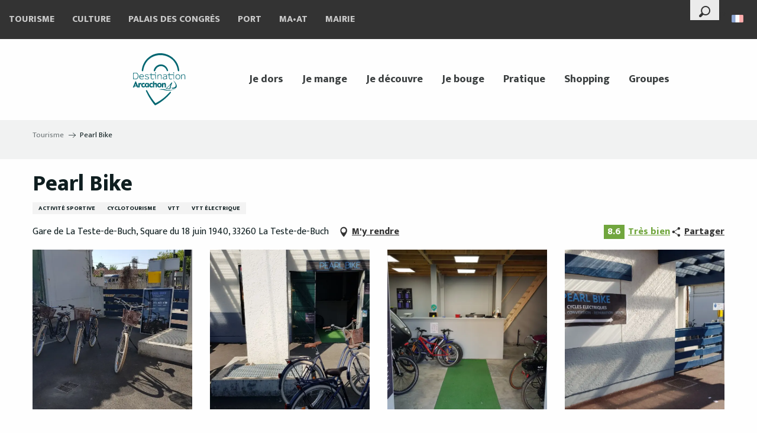

--- FILE ---
content_type: text/html; charset=UTF-8
request_url: https://www.arcachon.com/offres/pearl-bike-la-teste-de-buch-fr-3574338/
body_size: 48768
content:
<!doctype html>
<html class="no-js" lang="fr-FR"><head><script type="importmap">{"imports":{"jquery":"https:\/\/woody.cloudly.space\/app\/themes\/woody-theme\/src\/lib\/custom\/jquery@3.7.1.min.mjs","highcharts":"https:\/\/woody.cloudly.space\/app\/dist\/arcachon\/addons\/woody-library\/static\/lib\/highcharts-12.1.2\/code\/es-modules\/masters\/highcharts.src.js","woody_library_filter":"https:\/\/woody.cloudly.space\/app\/dist\/arcachon\/addons\/woody-library\/js\/filter.3dd4b7bece.js","woody_library_woody_component":"https:\/\/woody.cloudly.space\/app\/dist\/arcachon\/addons\/woody-library\/js\/modules\/components\/woody-component.f868fc8be0.mjs","woody_library_woody_controller":"https:\/\/woody.cloudly.space\/app\/dist\/arcachon\/addons\/woody-library\/js\/modules\/controllers\/woody-controller.2db0174bdc.mjs","woody_library_summary_map_manager":"https:\/\/woody.cloudly.space\/app\/dist\/arcachon\/addons\/woody-library\/js\/modules\/managers\/summary\/summary-map-manager.84afb4d49a.mjs","woody_library_summary_accordion_manager":"https:\/\/woody.cloudly.space\/app\/dist\/arcachon\/addons\/woody-library\/js\/modules\/managers\/summary\/summary-accordion-manager.9b68213f2a.mjs","woody_library_interactive_svg_component":"https:\/\/woody.cloudly.space\/app\/dist\/arcachon\/addons\/woody-library\/js\/modules\/components\/interactive-svg\/interactive-svg-component.88c1dab784.mjs","woody_library_card_uniq_component":"https:\/\/woody.cloudly.space\/app\/dist\/arcachon\/addons\/woody-library\/js\/modules\/components\/card\/card-uniq-component.c74c472f73.mjs","woody_library_card_toggler_component":"https:\/\/woody.cloudly.space\/app\/dist\/arcachon\/addons\/woody-library\/js\/modules\/components\/card\/card-toggler-component.077fbca673.mjs","woody_library_card_slider_component":"https:\/\/woody.cloudly.space\/app\/dist\/arcachon\/addons\/woody-library\/js\/modules\/components\/card\/card-slider-component.1fcbe821ee.mjs","woody_library_card_map_slider_component":"https:\/\/woody.cloudly.space\/app\/dist\/arcachon\/addons\/woody-library\/js\/modules\/components\/card\/card-map-slider-component.mjs","woody_library_card_map_manager":"https:\/\/woody.cloudly.space\/app\/dist\/arcachon\/addons\/woody-library\/js\/modules\/managers\/card\/card-map-manager.aa96fe0af2.mjs","woody_library_summary_controller":"https:\/\/woody.cloudly.space\/app\/dist\/arcachon\/addons\/woody-library\/js\/modules\/controllers\/summary\/summary-controller.56dc30afe7.mjs","woody_library_focus_controller":"https:\/\/woody.cloudly.space\/app\/dist\/arcachon\/addons\/woody-library\/js\/modules\/controllers\/focus\/focus-controller.779736d3ae.mjs","woody_library_focus_map_controller":"https:\/\/woody.cloudly.space\/app\/dist\/arcachon\/addons\/woody-library\/js\/modules\/controllers\/focus\/focus-map-controller.fa756137c4.mjs","woody_library_focus_svg_controller":"https:\/\/woody.cloudly.space\/app\/dist\/arcachon\/addons\/woody-library\/js\/modules\/controllers\/focus\/focus-svg-controller.e0e66f5917.mjs","woody_library_get_there_link_component":"https:\/\/woody.cloudly.space\/app\/dist\/arcachon\/addons\/woody-library\/js\/modules\/components\/get-there\/get-there-link-component.236c7b036d.mjs","woody_library_reveal_component":"https:\/\/woody.cloudly.space\/app\/dist\/arcachon\/addons\/woody-library\/js\/modules\/components\/reveal\/reveal-component.ae2427d122.mjs","woody_addon_touristicmaps_utils":"https:\/\/woody.cloudly.space\/app\/dist\/arcachon\/addons\/woody-addon-touristicmaps\/js\/utils\/woody-addon-touristicmaps-utils.7b4d5b3788.mjs","woody_addon_touristicmaps_map_manager":"https:\/\/woody.cloudly.space\/app\/dist\/arcachon\/addons\/woody-addon-touristicmaps\/js\/managers\/woody-addon-touristicmaps-map-manager.25def4f386.mjs","woody_addon_touristicmaps_map_component":"https:\/\/woody.cloudly.space\/app\/dist\/arcachon\/addons\/woody-addon-touristicmaps\/js\/components\/woody-addon-touristicmaps-map-component.3be29cb99e.mjs","woody_addon_touristicmaps_map_control":"https:\/\/woody.cloudly.space\/app\/dist\/arcachon\/addons\/woody-addon-touristicmaps\/js\/controls\/woody-addon-touristicmaps-map-control.3ad63029a2.mjs","woody_addon_touristicmaps_center_france_map_control":"https:\/\/woody.cloudly.space\/app\/dist\/arcachon\/addons\/woody-addon-touristicmaps\/js\/controls\/woody-addon-touristicmaps-center-france-map-control.bfd154a095.mjs","woody_addon_touristicmaps_search_city_map_control":"https:\/\/woody.cloudly.space\/app\/dist\/arcachon\/addons\/woody-addon-touristicmaps\/js\/controls\/woody-addon-touristicmaps-search-city-map-control.c837cfe0f5.mjs","woody_addon_roadbook_global":"https:\/\/woody.cloudly.space\/app\/dist\/arcachon\/addons\/woody-addon-roadbook\/js\/woody-addon-roadbook-global.bac59b597b.mjs","woody_addon_roadbook_elements":"https:\/\/woody.cloudly.space\/app\/dist\/arcachon\/addons\/woody-addon-roadbook\/js\/woody-addon-roadbook-elements.1ebf10e34f.mjs","woody_addon_roadbook_tools":"https:\/\/woody.cloudly.space\/app\/dist\/arcachon\/addons\/woody-addon-roadbook\/js\/woody-addon-roadbook-tools.4c62973343.mjs","woody_addon_roadbook_feed":"https:\/\/woody.cloudly.space\/app\/dist\/arcachon\/addons\/woody-addon-roadbook\/js\/woody-addon-roadbook-feed.75f6c0ef11.mjs","woody_addon_roadbook_front":"https:\/\/woody.cloudly.space\/app\/dist\/arcachon\/addons\/woody-addon-roadbook\/js\/woody-addon-roadbook-front.e97c97cdf2.mjs","woody_addon_roadbook_django":"https:\/\/woody.cloudly.space\/app\/dist\/arcachon\/addons\/woody-addon-roadbook\/js\/woody-addon-roadbook-django.d8fae5bb70.mjs","woody_roadbook_sheet_list_controller":"https:\/\/woody.cloudly.space\/app\/dist\/arcachon\/addons\/woody-addon-roadbook\/js\/controllers\/woody-roadbook-sheet-list-controller.a3aea218c2.mjs","woody_roadbook_map_global_controller":"https:\/\/woody.cloudly.space\/app\/dist\/arcachon\/addons\/woody-addon-roadbook\/js\/controllers\/woody-roadbook-map-global-controller.ca5ca46b9e.mjs","woody_hawwwai_itinerary_elevation_chart_component":"https:\/\/woody.cloudly.space\/app\/dist\/arcachon\/addons\/woody-addon-hawwwai\/js\/components\/woody-hawwwai-itinerary-elevation-chart-component.1b7e9b6c9a.mjs","woody_hawwwai_itinerary_reveal_controller":"https:\/\/woody.cloudly.space\/app\/dist\/arcachon\/addons\/woody-addon-hawwwai\/js\/controllers\/woody-hawwwai-itinerary-reveal-controller.2d8a9d49dc.mjs","woody_hawwwai_itinerary_reveal_toggler_controller":"https:\/\/woody.cloudly.space\/app\/dist\/arcachon\/addons\/woody-addon-hawwwai\/js\/controllers\/woody-hawwwai-itinerary-reveal-toggler-controller.26149551a6.mjs","woody_hawwwai_itinerary_pois_controller":"https:\/\/woody.cloudly.space\/app\/dist\/arcachon\/addons\/woody-addon-hawwwai\/js\/controllers\/woody-hawwwai-itinerary-pois-controller.2dce389938.mjs","woody_lib_utils":"https:\/\/woody.cloudly.space\/app\/dist\/arcachon\/addons\/woody-lib-utils\/js\/woody-lib-utils.93266841fa.mjs","woody_addon_search_engine_component":"https:\/\/woody.cloudly.space\/app\/dist\/arcachon\/addons\/woody-addon-search\/js\/components\/woody-addon-search-engine-component.dc802f6a63.mjs","woody_addon_search_main":"https:\/\/woody.cloudly.space\/app\/dist\/arcachon\/addons\/woody-addon-search\/js\/woody-addon-search-main.6ea2fe98ba.mjs","woody_addon_search_engine_input_component":"https:\/\/woody.cloudly.space\/app\/dist\/arcachon\/addons\/woody-addon-search\/js\/components\/woody-addon-search-engine-input-component.1e6a90e877.mjs","woody_addon_search_engine_input_dropdown_component":"https:\/\/woody.cloudly.space\/app\/dist\/arcachon\/addons\/woody-addon-search\/js\/components\/woody-addon-search-engine-input-dropdown-component.c7e89a83ab.mjs","woody_addon_search_engine_filters_component":"https:\/\/woody.cloudly.space\/app\/dist\/arcachon\/addons\/woody-addon-search\/js\/components\/woody-addon-search-engine-filters-component.cc5fa80115.mjs","woody_addon_search_engine_results_component":"https:\/\/woody.cloudly.space\/app\/dist\/arcachon\/addons\/woody-addon-search\/js\/components\/woody-addon-search-engine-results-component.7fe4b9df50.mjs","woody_addon_search_data_controller":"https:\/\/woody.cloudly.space\/app\/dist\/arcachon\/addons\/woody-addon-search\/js\/controllers\/woody-addon-search-data-controller.a95f731a76.mjs","fuse.js":"https:\/\/woody.cloudly.space\/app\/dist\/arcachon\/addons\/woody-addon-search\/static\/js\/fuse-v6.4.1\/fuse.esm.min.js","woody_addon_devtools_main":"https:\/\/woody.cloudly.space\/app\/dist\/arcachon\/addons\/woody-addon-devtools\/js\/woody-addon-devtools-main.5ef617cfdb.mjs","woody_addon_devtools_tools":"https:\/\/woody.cloudly.space\/app\/dist\/arcachon\/addons\/woody-addon-devtools\/js\/woody-addon-devtools-tools.54d58a68c5.mjs","woody_addon_devtools_color_palette":"https:\/\/woody.cloudly.space\/app\/dist\/arcachon\/addons\/woody-addon-devtools\/js\/woody-addon-devtools-color-palette.a8a41da40b.mjs","woody_addon_devtools_style_shift":"https:\/\/woody.cloudly.space\/app\/dist\/arcachon\/addons\/woody-addon-devtools\/js\/woody-addon-devtools-style-shift.c4f6081742.mjs","woody_addon_devtools_fake_touristic_sheet":"https:\/\/woody.cloudly.space\/app\/dist\/arcachon\/addons\/woody-addon-devtools\/js\/woody-addon-devtools-fake-touristic-sheet.2cb516cd17.mjs","woody_addon_calendar_main":"https:\/\/woody.cloudly.space\/app\/dist\/arcachon\/addons\/woody-addon-calendar\/js\/woody-addon-calendar-main.51b5f2278f.mjs","woody_addon_campaigns_blocks":"https:\/\/woody.cloudly.space\/app\/dist\/arcachon\/addons\/woody-addon-claims\/js\/woody-addon-campaigns-blocks.cd7b0fdfb1.mjs","woody_addon_claims_blocks":"https:\/\/woody.cloudly.space\/app\/dist\/arcachon\/addons\/woody-addon-claims\/js\/woody-addon-claims-blocks.d6b0ec349c.mjs"}}</script><title>Pearl Bike (La Teste-de-Buch) | Destination Arcachon</title><script>window.globals={"ancestors":{"chapter1":"Offres SIT","chapter2":"ASC - Pearl Bike (La Teste-de-Buch) 3574338","chapter3":null},"current_lang":"fr","current_locale":"fr","current_locale_region":"fr_FR","env":"prod","languages":["fr","en","es","de"],"post_id":33072,"post_image":"https:\/\/api.cloudly.space\/resize\/crop\/1200\/627\/60\/aHR0cHM6Ly9jZHQzMy5tZWRpYS50b3VyaW5zb2Z0LmV1L3VwbG9hZC9QRUFSTC1CSUtFLS0xLS5qcGc=\/image.jpg","post_title":"ASC - Pearl Bike (La Teste-de-Buch) 3574338","post_type":"touristic_sheet","post_modified":"2026-01-03 08:18:47+01:00","sheet_id":3574338,"site_key":"arcachon","tags":{"places":[],"seasons":[],"themes":[],"targets":[]},"woody_options_pages":{"search_url":2212,"weather_url":5018},"search":{"api":{"uri":"https:\/\/api.tourism-system.com\/v2\/woody\/search\/fr\/v2","args":{"size":15,"threshold":0.5}}},"tmaps":{"url_api":"https:\/\/api.touristicmaps.com\/lib\/mod.mjs","url_api_lazy":"https:\/\/api.touristicmaps.com\/lib\/lazy.mjs"},"hawwwai":{"sheet_options":{"nearby_distance_max":5000}}}</script><script>(function(e){e.eskalad=e.eskalad?e.eskalad:[],e.eskalad.product="woody",e.eskalad.site_key=e.globals.site_key!==void 0?e.globals.site_key:"empty",e.eskalad.timestamp=l("eskalad_timestamp"),e.eskalad.timestamp==null&&(e.eskalad.timestamp=Math.floor(Date.now()/1e3),s("eskalad_timestamp",e.eskalad.timestamp)),e.eskalad.cid=l("eskalad_cid"),e.eskalad.cid==null&&e.eskalad.timestamp!==void 0&&(e.eskalad.cid=e.eskalad.timestamp,c()),e.eskalad.ga_consent=!0;function c(){e.eskalad.cid.toString().search("\\.")<=0&&fetch("/api/clientid").then(a=>a.json()).then(a=>{a.cid!==void 0&&(e.eskalad.cid=a.cid+"."+e.eskalad.cid,s("eskalad_cid",e.eskalad.cid))}).catch(function(a){console.error("Eskalad fetch: "+a.message)})}function l(a){if(e.localStorage!==void 0&&e.localStorage)try{let t=e.localStorage.getItem(a);return t=t==null||isNaN(t)||t==null||t==""?void 0:t,t}catch(t){console.error(["[ESKALAD]",t])}}function s(a,t){if(e.localStorage!==void 0&&e.localStorage)try{e.localStorage.removeItem(a),e.localStorage.setItem(a,t)}catch(d){console.error(["[ESKALAD]",d])}}})(window);
</script><script>document.addEventListener("DOMContentLoaded",function(){document.querySelectorAll("a[href='#consentframework'],a[href='#cmp']").forEach(function(e){e.removeAttribute("target");e.setAttribute("href","javascript:window.Sddan.cmp.displayUI();")})});</script><link rel="preconnect" href="https://cache.consentframework.com" crossorigin><link rel="preconnect" href="https://choices.consentframework.com" crossorigin><link rel="preconnect" href="https://fonts.gstatic.com" crossorigin><link rel="preconnect" href="https://fonts.googleapis.com" crossorigin><link rel="preconnect" href="https://www.googletagmanager.com" crossorigin><link rel="preconnect" href="https://woody.cloudly.space" crossorigin><link rel="preconnect" href="https://api.cloudly.space" crossorigin><script>window.dataLayer=window.dataLayer?window.dataLayer:[];window.dataLayer.push({"event":"globals","data":{"env":"prod","site_key":"arcachon","page":{"id_page":33072,"name":"ASC &#8211; Pearl Bike (La Teste-de-Buch) #3574338","page_type":"touristic_sheet","tags":{"places":[],"seasons":[],"themes":[],"targets":[]}},"lang":"fr","rdbk":{"enable":false},"sheet":{"id_sheet":3574338,"id_sit":"ARCACHON-ASCAQU033V50ZFRG","id_reservation":null,"name":"Pearl Bike - La Teste-de-Buch","type":"Activit\u00e9s sportives et culturelles","bordereau":"ASC","city":"La Teste-de-Buch"}}});</script><script>(function(w,d,s,l,i) { w[l]=w[l]||[]; w[l].push({ 'gtm.start': new Date().getTime(),event: 'gtm.js' }); var f=d.getElementsByTagName(s)[0], j=d.createElement(s),dl=l!='dataLayer'? '&l='+l:''; j.async=true; j.src='https://www.googletagmanager.com/gtm.js?id='+i+dl; f.parentNode.insertBefore(j,f); })(window,document,'script','dataLayer','GTM-WD8ZLX3');</script><link rel="canonical" href="https://www.arcachon.com/offres/pearl-bike-la-teste-de-buch-fr-3574338/"/><meta charset="UTF-8"/><meta http-equiv="X-UA-Compatible" content="IE=edge"/><meta name="generator" content="Raccourci Agency - WP"/><meta name="viewport" content="width=device-width,initial-scale=1"/><meta name="robots" content="max-snippet:-1, max-image-preview:large, max-video-preview:-1"/><meta property="og:type" content="website"/><meta property="og:url" content="https://www.arcachon.com/offres/pearl-bike-la-teste-de-buch-fr-3574338/"/><meta name="twitter:card" content="summary"/><meta property="og:site_name" content="Destination Arcachon"/><meta property="og:locale" content="fr_FR"/><meta property="og:locale:alternate" content="en_GB"/><meta property="og:locale:alternate" content="es_ES"/><meta property="og:locale:alternate" content="de_DE"/><meta name="description" property="og:description" content="Pearl Bike propose la location, vente, réparation de VTT et vélos électriques ainsi que la conversion de vélos en vélos électriques.
Pearl Bike vous propose également la livraison à domicile."/><meta property="og:title" content="Pearl Bike - La Teste-de-Buch"/><meta name="twitter:title" content="Pearl Bike - La Teste-de-Buch"/><meta name="twitter:description" content="Pearl Bike propose la location, vente, réparation de VTT et vélos électriques ainsi que la conversion de vélos en vélos électriques.
Pearl Bike vous propose également la livraison à domicile."/><meta name="format-detection" content="telephone=no"/><meta property="og:image" content="https://api.cloudly.space/resize/crop/1200/627/60/aHR0cHM6Ly9jZHQzMy5tZWRpYS50b3VyaW5zb2Z0LmV1L3VwbG9hZC9QRUFSTC1CSUtFLS0xLS5qcGc=/image.jpg"/><meta name="twitter:image" content="https://api.cloudly.space/resize/crop/1024/512/60/aHR0cHM6Ly9jZHQzMy5tZWRpYS50b3VyaW5zb2Z0LmV1L3VwbG9hZC9QRUFSTC1CSUtFLS0xLS5qcGc=/image.jpg"/><meta name="thumbnail" content="https://api.cloudly.space/resize/crop/1200/1200/60/aHR0cHM6Ly9jZHQzMy5tZWRpYS50b3VyaW5zb2Z0LmV1L3VwbG9hZC9QRUFSTC1CSUtFLS0xLS5qcGc=/image.jpg"/><script type="application/ld+json" class="woody-schema-graph">{"@context":"https:\/\/schema.org","@graph":[{"@type":"WebSite","url":"https:\/\/www.arcachon.com","name":"Destination Arcachon","description":"H\u00e9bergement, animation, restauration, activit\u00e9 nautique, patrimoine et d\u00e9tente\u2026 D\u00e9couvrez Arcachon, son art de vivre et ses lieux d&#039;exceptions.","potentialAction":[{"@type":"SearchAction","target":"https:\/\/www.arcachon.com\/recherche\/?query={search_term_string}","query-input":"required name=search_term_string"}]},{"@type":"WebPage","url":"https:\/\/www.arcachon.com\/offres\/pearl-bike-la-teste-de-buch-fr-3574338\/","headline":"ASC \u2013 Pearl Bike (La Teste-de-Buch) #3574338 | Destination Arcachon","inLanguage":"fr-FR","datePublished":"2026-01-03 07:18:46","dateModified":"2026-01-03 07:18:47","description":"Pearl Bike propose la location, vente, r\u00e9paration de VTT et v\u00e9los \u00e9lectriques ainsi que la conversion de v\u00e9los en v\u00e9los \u00e9lectriques.\nPearl Bike vous propose \u00e9galement la livraison \u00e0 domicile."},{"@type":"LocalBusiness","name":"Pearl Bike","description":"Pearl Bike propose la location, vente, r\u00e9paration de VTT et v\u00e9los \u00e9lectriques ainsi que la conversion de v\u00e9los en v\u00e9los \u00e9lectriques.\nPearl Bike vous propose \u00e9galement la livraison \u00e0 domicile.","url":"https:\/\/www.arcachon.com\/offres\/pearl-bike-la-teste-de-buch-fr-3574338\/","geo":{"@type":"GeoCoordinates","latitude":"44.6359701","longitude":"-1.1434069"},"address":{"@type":"PostalAddress","streetAddress":"Gare de La Teste-de-BuchSquare du 18 juin 1940","addressLocality":"La Teste-de-Buch","postalCode":"33260","addressCountry":"FRANCE"},"location":{"@type":"Place","name":"Adresse","address":{"@type":"PostalAddress","streetAddress":"Gare de La Teste-de-BuchSquare du 18 juin 1940","addressLocality":"La Teste-de-Buch","postalCode":"33260","addressCountry":"FRANCE"},"geo":{"@type":"GeoCoordinates","latitude":"44.6359701","longitude":"-1.1434069"}},"aggregateRating":{"@type":"AggregateRating","ratingValue":8.6,"ratingCount":161,"bestRating":10},"paymentAccepted":"Cartes de paiement, Esp\u00e8ces, Paypal","telephone":["+33 6 09 51 27 15"],"image":["https:\/\/cdt33.media.tourinsoft.eu\/upload\/PEARL-BIKE--1-.jpg","https:\/\/cdt33.media.tourinsoft.eu\/upload\/PEARL-BIKE--2-.jpg","https:\/\/cdt33.media.tourinsoft.eu\/upload\/PEARL-BIKE--3-.jpg","https:\/\/cdt33.media.tourinsoft.eu\/upload\/PEARL-BIKE--4-.jpg"]}]}</script><style>img:is([sizes="auto" i], [sizes^="auto," i]) { contain-intrinsic-size: 3000px 1500px }</style><link rel="alternate" href="https://www.arcachon.com/offres/pearl-bike-la-teste-de-buch-fr-3574338/" hreflang="fr" /><link rel="alternate" href="https://www.arcachon.com/en/offers/pearl-bike-la-teste-de-buch-en-3574338/" hreflang="en" /><link rel="alternate" href="https://www.arcachon.com/es/offertas/pearl-bike-la-teste-de-buch-es-3574338/" hreflang="es" /><link rel="alternate" href="https://www.arcachon.com/de/angebote/pearl-bike-la-teste-de-buch-de-3574338/" hreflang="de" /><script>
window._wpemojiSettings = {"baseUrl":"https:\/\/s.w.org\/images\/core\/emoji\/16.0.1\/72x72\/","ext":".png","svgUrl":"https:\/\/s.w.org\/images\/core\/emoji\/16.0.1\/svg\/","svgExt":".svg","source":{"concatemoji":"https:\/\/www.arcachon.com\/wp\/wp-includes\/js\/wp-emoji-release.min.js?ver=6.8.2"}};
/*! This file is auto-generated */
!function(s,n){var o,i,e;function c(e){try{var t={supportTests:e,timestamp:(new Date).valueOf()};sessionStorage.setItem(o,JSON.stringify(t))}catch(e){}}function p(e,t,n){e.clearRect(0,0,e.canvas.width,e.canvas.height),e.fillText(t,0,0);var t=new Uint32Array(e.getImageData(0,0,e.canvas.width,e.canvas.height).data),a=(e.clearRect(0,0,e.canvas.width,e.canvas.height),e.fillText(n,0,0),new Uint32Array(e.getImageData(0,0,e.canvas.width,e.canvas.height).data));return t.every(function(e,t){return e===a[t]})}function u(e,t){e.clearRect(0,0,e.canvas.width,e.canvas.height),e.fillText(t,0,0);for(var n=e.getImageData(16,16,1,1),a=0;a<n.data.length;a++)if(0!==n.data[a])return!1;return!0}function f(e,t,n,a){switch(t){case"flag":return n(e,"\ud83c\udff3\ufe0f\u200d\u26a7\ufe0f","\ud83c\udff3\ufe0f\u200b\u26a7\ufe0f")?!1:!n(e,"\ud83c\udde8\ud83c\uddf6","\ud83c\udde8\u200b\ud83c\uddf6")&&!n(e,"\ud83c\udff4\udb40\udc67\udb40\udc62\udb40\udc65\udb40\udc6e\udb40\udc67\udb40\udc7f","\ud83c\udff4\u200b\udb40\udc67\u200b\udb40\udc62\u200b\udb40\udc65\u200b\udb40\udc6e\u200b\udb40\udc67\u200b\udb40\udc7f");case"emoji":return!a(e,"\ud83e\udedf")}return!1}function g(e,t,n,a){var r="undefined"!=typeof WorkerGlobalScope&&self instanceof WorkerGlobalScope?new OffscreenCanvas(300,150):s.createElement("canvas"),o=r.getContext("2d",{willReadFrequently:!0}),i=(o.textBaseline="top",o.font="600 32px Arial",{});return e.forEach(function(e){i[e]=t(o,e,n,a)}),i}function t(e){var t=s.createElement("script");t.src=e,t.defer=!0,s.head.appendChild(t)}"undefined"!=typeof Promise&&(o="wpEmojiSettingsSupports",i=["flag","emoji"],n.supports={everything:!0,everythingExceptFlag:!0},e=new Promise(function(e){s.addEventListener("DOMContentLoaded",e,{once:!0})}),new Promise(function(t){var n=function(){try{var e=JSON.parse(sessionStorage.getItem(o));if("object"==typeof e&&"number"==typeof e.timestamp&&(new Date).valueOf()<e.timestamp+604800&&"object"==typeof e.supportTests)return e.supportTests}catch(e){}return null}();if(!n){if("undefined"!=typeof Worker&&"undefined"!=typeof OffscreenCanvas&&"undefined"!=typeof URL&&URL.createObjectURL&&"undefined"!=typeof Blob)try{var e="postMessage("+g.toString()+"("+[JSON.stringify(i),f.toString(),p.toString(),u.toString()].join(",")+"));",a=new Blob([e],{type:"text/javascript"}),r=new Worker(URL.createObjectURL(a),{name:"wpTestEmojiSupports"});return void(r.onmessage=function(e){c(n=e.data),r.terminate(),t(n)})}catch(e){}c(n=g(i,f,p,u))}t(n)}).then(function(e){for(var t in e)n.supports[t]=e[t],n.supports.everything=n.supports.everything&&n.supports[t],"flag"!==t&&(n.supports.everythingExceptFlag=n.supports.everythingExceptFlag&&n.supports[t]);n.supports.everythingExceptFlag=n.supports.everythingExceptFlag&&!n.supports.flag,n.DOMReady=!1,n.readyCallback=function(){n.DOMReady=!0}}).then(function(){return e}).then(function(){var e;n.supports.everything||(n.readyCallback(),(e=n.source||{}).concatemoji?t(e.concatemoji):e.wpemoji&&e.twemoji&&(t(e.twemoji),t(e.wpemoji)))}))}((window,document),window._wpemojiSettings);
</script><link rel='preload' as='style' onload='this.onload=null;this.rel="stylesheet"' id='addon-search-stylesheet-css' href='https://woody.cloudly.space/app/dist/arcachon/addons/woody-addon-search/css/woody-addon-search.3c0e3d2c84.css?ver=3.1.29' media='screen' /><noscript><link rel='stylesheet' id='addon-search-stylesheet-css' href='https://woody.cloudly.space/app/dist/arcachon/addons/woody-addon-search/css/woody-addon-search.3c0e3d2c84.css?ver=3.1.29' media='screen' /></noscript><link rel='preload' as='style' onload='this.onload=null;this.rel="stylesheet"' id='addon-touristicmaps-stylesheet-css' href='https://woody.cloudly.space/app/dist/arcachon/addons/woody-addon-touristicmaps/css/woody-addon-touristicmaps.42aea2a6d2.css?ver=2.0.19' media='all' /><noscript><link rel='stylesheet' id='addon-touristicmaps-stylesheet-css' href='https://woody.cloudly.space/app/dist/arcachon/addons/woody-addon-touristicmaps/css/woody-addon-touristicmaps.42aea2a6d2.css?ver=2.0.19' media='all' /></noscript><link rel='preload' as='style' onload='this.onload=null;this.rel="stylesheet"' id='addon-calendar-stylesheet-css' href='https://woody.cloudly.space/app/dist/arcachon/addons/woody-addon-calendar/css/woody-addon-calendar.61f5dfee28.css' media='all' /><noscript><link rel='stylesheet' id='addon-calendar-stylesheet-css' href='https://woody.cloudly.space/app/dist/arcachon/addons/woody-addon-calendar/css/woody-addon-calendar.61f5dfee28.css' media='all' /></noscript><link rel='preload' as='style' onload='this.onload=null;this.rel="stylesheet"' id='addon-hawwwai-stylesheet-css' href='https://woody.cloudly.space/app/dist/arcachon/addons/woody-addon-hawwwai/css/front/woody-addon-hawwwai.ebf78ef83d.css?ver=3.4.99' media='all' /><noscript><link rel='stylesheet' id='addon-hawwwai-stylesheet-css' href='https://woody.cloudly.space/app/dist/arcachon/addons/woody-addon-hawwwai/css/front/woody-addon-hawwwai.ebf78ef83d.css?ver=3.4.99' media='all' /></noscript><link rel='preload' as='style' onload='this.onload=null;this.rel="stylesheet"' id='addon-hawwwai-stylesheet-iti-css' href='https://woody.cloudly.space/app/dist/arcachon/addons/woody-addon-hawwwai/css/front/woody-addon-hawwwai-iti.551a3c1b6d.css?ver=3.4.99' media='all' /><noscript><link rel='stylesheet' id='addon-hawwwai-stylesheet-iti-css' href='https://woody.cloudly.space/app/dist/arcachon/addons/woody-addon-hawwwai/css/front/woody-addon-hawwwai-iti.551a3c1b6d.css?ver=3.4.99' media='all' /></noscript><link rel='preload' as='style' onload='this.onload=null;this.rel="stylesheet"' id='addon-campaigns-stylesheet-css' href='https://woody.cloudly.space/app/dist/arcachon/addons/woody-addon-claims/css/woody-addon-campaigns.1a1f82fdef.css' media='all' /><noscript><link rel='stylesheet' id='addon-campaigns-stylesheet-css' href='https://woody.cloudly.space/app/dist/arcachon/addons/woody-addon-claims/css/woody-addon-campaigns.1a1f82fdef.css' media='all' /></noscript><link rel='stylesheet' id='swiper-style-main-css' href='https://woody.cloudly.space/app/dist/arcachon/static/swiper/swiper-bundle.css' media='screen' /><link rel='preload' as='style' onload='this.onload=null;this.rel="stylesheet"' id='google-font-lato300400900-css' href='https://fonts.googleapis.com/css?family=Lato:300,400,900' media='all' /><noscript><link rel='stylesheet' id='google-font-lato300400900-css' href='https://fonts.googleapis.com/css?family=Lato:300,400,900' media='all' /></noscript><link rel='preload' as='style' onload='this.onload=null;this.rel="stylesheet"' id='google-font-mukta300400800-css' href='https://fonts.googleapis.com/css?family=Mukta:300,400,800' media='all' /><noscript><link rel='stylesheet' id='google-font-mukta300400800-css' href='https://fonts.googleapis.com/css?family=Mukta:300,400,800' media='all' /></noscript><link rel='preload' as='style' onload='this.onload=null;this.rel="stylesheet"' id='google-font-arapey400400i-css' href='https://fonts.googleapis.com/css?family=Arapey:400,400i' media='all' /><noscript><link rel='stylesheet' id='google-font-arapey400400i-css' href='https://fonts.googleapis.com/css?family=Arapey:400,400i' media='all' /></noscript><link rel='stylesheet' id='main-stylesheet-chunk-0-css' href='https://woody.cloudly.space/app/dist/arcachon/css/main_neutral_chunk_1.dd9bb61858.css' media='screen' /><link rel='stylesheet' id='main-stylesheet-chunk-1-css' href='https://woody.cloudly.space/app/dist/arcachon/css/main_neutral_chunk_2.f39533db06.css' media='screen' /><link rel='stylesheet' id='main-stylesheet-chunk-2-css' href='https://woody.cloudly.space/app/dist/arcachon/css/main_neutral_chunk_3.3c4b440986.css' media='screen' /><link rel='preload' as='style' onload='this.onload=null;this.rel="stylesheet"' id='wicon-stylesheet-css' href='https://woody.cloudly.space/app/dist/arcachon/css/wicon.ee9fcf8260.css' media='screen' /><noscript><link rel='stylesheet' id='wicon-stylesheet-css' href='https://woody.cloudly.space/app/dist/arcachon/css/wicon.ee9fcf8260.css' media='screen' /></noscript><link rel='stylesheet' id='print-stylesheet-css' href='https://woody.cloudly.space/app/dist/arcachon/css/print.f6f47df82d.css' media='print' /><script defer src="https://woody.cloudly.space/app/dist/arcachon/addons/woody-addon-search/js/woody-addon-search.3155b7e4dc.js?ver=3.1.29" id="addon-search-javascripts-js"></script><script defer src="https://woody.cloudly.space/app/themes/woody-theme/src/js/static/obf.min.js?ver=2.3.159" id="obf-js"></script><script defer src="https://woody.cloudly.space/app/dist/arcachon/addons/woody-addon-eskalad/js/events/eskalad.c2bde38840.js?ver=6.3.3" id="woody-addon-eskalad-js"></script><script defer src="https://woody.cloudly.space/app/dist/arcachon/addons/woody-addon-eskalad/js/events/eskalad-page.5d2af865c3.js?ver=6.3.3" id="woody-addon-eskalad-page-js"></script><script type="module" src="https://woody.cloudly.space/app/dist/arcachon/addons/woody-addon-calendar/js/woody-addon-calendar.ec70f7271e.mjs?ver=2.1.0" id="addon-calendar-javascripts-js"></script><script id="jquery-js-before">
window.siteConfig = {"site_key":"arcachon","login":"public_arcachon_website","password":"fdd423e8169e0441da1d15263ffa8b47","token":"YmNiMTM5ZDRlZGUyOkVoWUFYVnBhTzFVWEJ3UlJDZ3dNYmtSY0JrY01FQUE9OkJBY0dCUUVLQVF4VVVseFhVbGRXQUZkWVZWQlVVVmNFVVFVRVVBdGJVQU09","mapProviderKeys":{"otmKey":"a14861e3be249e0085f939d33a4326b46576b6ff00188dbfd57c1db65e0bbe8e","gmKey":"AIzaSyBMx446Q--mQj9mzuZhb7BGVDxac6NfFYc"},"api_url":"https:\/\/api.tourism-system.com","api_render_url":"https:\/\/api.tourism-system.com","current_lang":"fr","current_season":null,"languages":["fr","en","es","de"],"pll_options":{"browser":0,"rewrite":1,"hide_default":1,"force_lang":1,"redirect_lang":1,"media_support":1,"uninstall":0,"sync":["taxonomies"],"post_types":["touristic_sheet","short_link","woody_topic","woody_rdbk_leaflets","woody_rdbk_feeds","testimony","profile"],"taxonomies":["themes","places","seasons","targets","expression_category","profile_category","leaflet_category","visitor_category","accommodation_category","mobility_category","channel_category","trip_duration"],"domains":[],"version":"3.5.4","first_activation":1551371158,"media":{"duplicate":0},"default_lang":"fr","previous_version":"3.5.3"}};
window.useLeafletLibrary=1;window.DrupalAngularConfig=window.DrupalAngularConfig || {};window.DrupalAngularConfig.mapProviderKeys={"otmKey":"a14861e3be249e0085f939d33a4326b46576b6ff00188dbfd57c1db65e0bbe8e","gmKey":"AIzaSyBMx446Q--mQj9mzuZhb7BGVDxac6NfFYc"};
</script><script type="module" src="https://woody.cloudly.space/app/themes/woody-theme/src/lib/custom/jquery@3.7.1.min.mjs" id="jquery-js"></script><script defer src="https://woody.cloudly.space/app/themes/woody-theme/src/lib/custom/moment-with-locales@2.22.2.min.js" id="jsdelivr_moment-js"></script><script id="woody-addon-hawwwai-sheet-js-extra">
var __hw = {"SECTIONS.TOURISM.SHEET.PERIODS.TODAY":"Aujourd'hui","SECTIONS.TOURISM.SHEET.PERIODS.HAPPENING":"A lieu","SECTIONS.TOURISM.SHEET.PERIODS.ENDED":"Termin\u00e9","SECTIONS.TOURISM.SHEET.PERIODS.ENDED_FOR_TODAY":"Termin\u00e9 pour aujourd'hui","SECTIONS.TOURISM.SHEET.PERIODS.FROM_TODAY":"\u00c0 partir d'aujourd'hui","SECTIONS.TOURISM.SHEET.PERIODS.FROM":"Du","SECTIONS.TOURISM.SHEET.PERIODS.UNTIL_TODAY":"Aujourd'hui","SECTIONS.TOURISM.SHEET.PERIODS.TO":"jusqu'\u00e0","SECTIONS.TOURISM.SHEET.PERIODS.UNTIL":"au","SECTIONS.TOURISM.SHEET.PERIODS.UNTIL_LONG":"jusqu'au","SECTIONS.TOURISM.SHEET.PERIODS.ON":"Le","SECTIONS.TOURISM.SHEET.PERIODS.OPENED":"Ouvert","SECTIONS.TOURISM.SHEET.PERIODS.CLOSED":"Ferm\u00e9","SECTIONS.TOURISM.SHEET.PERIODS.CLOSEDFORTODAY":"Ferm\u00e9 pour aujourd'hui","SECTIONS.TOURISM.SHEET.PERIODS.UNDEFINED":"Horaires non d\u00e9finis","SECTIONS.TOURISM.SHEET.PERIODS.NOW":"En ce moment","GLOBAL.TIMES.TO":"jusqu'\u00e0"};
</script><script type="module" src="https://woody.cloudly.space/app/dist/arcachon/addons/woody-addon-hawwwai/js/woody-addon-hawwwai-sheet.0c65dc8bba.mjs?ver=3.4.99" id="woody-addon-hawwwai-sheet-js"></script><script defer src="https://woody.cloudly.space/app/dist/arcachon/addons/woody-addon-hawwwai/js/availabilities.4f2c3e2914.js?ver=3.4.99" id="hawwwai-availabilities-js"></script><script defer src="https://woody.cloudly.space/app/dist/arcachon/static/swiper/swiper-bundle.min.js?ver=12.0.2" id="jsdelivr_swiper-js"></script><script type="module" src="https://woody.cloudly.space/app/dist/arcachon/addons/woody-addon-claims/js/woody-addon-claims.094619d2c3.mjs" id="addon-claims-javascripts-js"></script><script defer src="https://woody.cloudly.space/app/themes/woody-theme/src/lib/npm/flatpickr/dist/flatpickr.min.js?ver=4.5.7" id="jsdelivr_flatpickr-js"></script><script defer src="https://woody.cloudly.space/app/themes/woody-theme/src/lib/npm/flatpickr/dist/l10n/fr.js?ver=4.5.7" id="jsdelivr_flatpickr_l10n-js"></script><script defer src="https://woody.cloudly.space/app/themes/woody-theme/src/lib/custom/nouislider@10.1.0.min.js" id="jsdelivr_nouislider-js"></script><script defer src="https://woody.cloudly.space/app/themes/woody-theme/src/lib/custom/lazysizes@4.1.2.min.js" id="jsdelivr_lazysizes-js"></script><script defer src="https://woody.cloudly.space/app/themes/woody-theme/src/lib/custom/moment-timezone-with-data.min.js" id="jsdelivr_moment_tz-js"></script><script defer src="https://woody.cloudly.space/app/themes/woody-theme/src/lib/custom/js.cookie@2.2.1.min.js" id="jsdelivr_jscookie-js"></script><script defer src="https://woody.cloudly.space/app/themes/woody-theme/src/lib/custom/rellax@1.10.1.min.js" id="jsdelivr_rellax-js"></script><script defer src="https://woody.cloudly.space/app/themes/woody-theme/src/lib/custom/iframeResizer@4.3.7.min.js?ver=4.3.7" id="jsdelivr_iframeresizer-js"></script><script defer src="https://woody.cloudly.space/app/themes/woody-theme/src/lib/npm/plyr/dist/plyr.min.js?ver=3.6.8" id="jsdelivr_plyr-js"></script><script defer src="https://woody.cloudly.space/wp/wp-includes/js/dist/hooks.min.js?ver=4d63a3d491d11ffd8ac6" id="wp-hooks-js"></script><script defer src="https://woody.cloudly.space/wp/wp-includes/js/dist/i18n.min.js?ver=5e580eb46a90c2b997e6" id="wp-i18n-js"></script><script defer src="https://woody.cloudly.space/app/themes/woody-theme/src/js/static/i18n-ltr.min.js?ver=2.3.159" id="wp-i18n-ltr-js"></script><script id="main-modules-js-extra">
var WoodyMainJsModules = {"jquery":{"path":"https:\/\/www.arcachon.com\/app\/themes\/woody-theme\/src\/lib\/custom\/jquery@3.7.1.min.mjs"},"highcharts":{"path":"https:\/\/www.arcachon.com\/app\/dist\/arcachon\/addons\/woody-library\/static\/lib\/highcharts-12.1.2\/code\/es-modules\/masters\/highcharts.src.js"},"woody_library_filter":{"path":"https:\/\/www.arcachon.com\/app\/dist\/arcachon\/addons\/woody-library\/js\/filter.3dd4b7bece.js"},"woody_library_woody_component":{"path":"https:\/\/www.arcachon.com\/app\/dist\/arcachon\/addons\/woody-library\/js\/modules\/components\/woody-component.f868fc8be0.mjs"},"woody_library_woody_controller":{"path":"https:\/\/www.arcachon.com\/app\/dist\/arcachon\/addons\/woody-library\/js\/modules\/controllers\/woody-controller.2db0174bdc.mjs"},"woody_library_summary_map_manager":{"path":"https:\/\/www.arcachon.com\/app\/dist\/arcachon\/addons\/woody-library\/js\/modules\/managers\/summary\/summary-map-manager.84afb4d49a.mjs"},"woody_library_summary_accordion_manager":{"path":"https:\/\/www.arcachon.com\/app\/dist\/arcachon\/addons\/woody-library\/js\/modules\/managers\/summary\/summary-accordion-manager.9b68213f2a.mjs"},"woody_library_interactive_svg_component":{"path":"https:\/\/www.arcachon.com\/app\/dist\/arcachon\/addons\/woody-library\/js\/modules\/components\/interactive-svg\/interactive-svg-component.88c1dab784.mjs","component":"woody-interactive-svg"},"woody_library_card_uniq_component":{"path":"https:\/\/www.arcachon.com\/app\/dist\/arcachon\/addons\/woody-library\/js\/modules\/components\/card\/card-uniq-component.c74c472f73.mjs","component":"woody-card-uniq"},"woody_library_card_toggler_component":{"path":"https:\/\/www.arcachon.com\/app\/dist\/arcachon\/addons\/woody-library\/js\/modules\/components\/card\/card-toggler-component.077fbca673.mjs","component":"woody-card-toggler"},"woody_library_card_slider_component":{"path":"https:\/\/www.arcachon.com\/app\/dist\/arcachon\/addons\/woody-library\/js\/modules\/components\/card\/card-slider-component.1fcbe821ee.mjs","component":"woody-card-slider"},"woody_library_card_map_slider_component":{"path":"https:\/\/www.arcachon.com\/app\/dist\/arcachon\/addons\/woody-library\/js\/modules\/components\/card\/card-map-slider-component.mjs","component":"woody-card-map-slider"},"woody_library_card_map_manager":{"path":"https:\/\/www.arcachon.com\/app\/dist\/arcachon\/addons\/woody-library\/js\/modules\/managers\/card\/card-map-manager.aa96fe0af2.mjs"},"woody_library_summary_controller":{"path":"https:\/\/www.arcachon.com\/app\/dist\/arcachon\/addons\/woody-library\/js\/modules\/controllers\/summary\/summary-controller.56dc30afe7.mjs","controller":"woody_library_summary_controller"},"woody_library_focus_controller":{"path":"https:\/\/www.arcachon.com\/app\/dist\/arcachon\/addons\/woody-library\/js\/modules\/controllers\/focus\/focus-controller.779736d3ae.mjs","controller":"woody_library_focus_controller"},"woody_library_focus_map_controller":{"path":"https:\/\/www.arcachon.com\/app\/dist\/arcachon\/addons\/woody-library\/js\/modules\/controllers\/focus\/focus-map-controller.fa756137c4.mjs","controller":"woody_library_focus_map_controller"},"woody_library_focus_svg_controller":{"path":"https:\/\/www.arcachon.com\/app\/dist\/arcachon\/addons\/woody-library\/js\/modules\/controllers\/focus\/focus-svg-controller.e0e66f5917.mjs","controller":"woody_library_focus_svg_controller"},"woody_library_get_there_link_component":{"path":"https:\/\/www.arcachon.com\/app\/dist\/arcachon\/addons\/woody-library\/js\/modules\/components\/get-there\/get-there-link-component.236c7b036d.mjs","component":"woody-get-there-link"},"woody_library_reveal_component":{"path":"https:\/\/www.arcachon.com\/app\/dist\/arcachon\/addons\/woody-library\/js\/modules\/components\/reveal\/reveal-component.ae2427d122.mjs","component":"woody-reveal"},"woody_addon_touristicmaps_utils":{"path":"https:\/\/www.arcachon.com\/app\/dist\/arcachon\/addons\/woody-addon-touristicmaps\/js\/utils\/woody-addon-touristicmaps-utils.7b4d5b3788.mjs"},"woody_addon_touristicmaps_map_manager":{"path":"https:\/\/www.arcachon.com\/app\/dist\/arcachon\/addons\/woody-addon-touristicmaps\/js\/managers\/woody-addon-touristicmaps-map-manager.25def4f386.mjs"},"woody_addon_touristicmaps_map_component":{"path":"https:\/\/www.arcachon.com\/app\/dist\/arcachon\/addons\/woody-addon-touristicmaps\/js\/components\/woody-addon-touristicmaps-map-component.3be29cb99e.mjs","component":"woody-map"},"woody_addon_touristicmaps_map_control":{"path":"https:\/\/www.arcachon.com\/app\/dist\/arcachon\/addons\/woody-addon-touristicmaps\/js\/controls\/woody-addon-touristicmaps-map-control.3ad63029a2.mjs"},"woody_addon_touristicmaps_center_france_map_control":{"path":"https:\/\/www.arcachon.com\/app\/dist\/arcachon\/addons\/woody-addon-touristicmaps\/js\/controls\/woody-addon-touristicmaps-center-france-map-control.bfd154a095.mjs"},"woody_addon_touristicmaps_search_city_map_control":{"path":"https:\/\/www.arcachon.com\/app\/dist\/arcachon\/addons\/woody-addon-touristicmaps\/js\/controls\/woody-addon-touristicmaps-search-city-map-control.c837cfe0f5.mjs"},"woody_addon_roadbook_global":{"path":"https:\/\/www.arcachon.com\/app\/dist\/arcachon\/addons\/woody-addon-roadbook\/js\/woody-addon-roadbook-global.bac59b597b.mjs"},"woody_addon_roadbook_elements":{"path":"https:\/\/www.arcachon.com\/app\/dist\/arcachon\/addons\/woody-addon-roadbook\/js\/woody-addon-roadbook-elements.1ebf10e34f.mjs"},"woody_addon_roadbook_tools":{"path":"https:\/\/www.arcachon.com\/app\/dist\/arcachon\/addons\/woody-addon-roadbook\/js\/woody-addon-roadbook-tools.4c62973343.mjs"},"woody_addon_roadbook_feed":{"path":"https:\/\/www.arcachon.com\/app\/dist\/arcachon\/addons\/woody-addon-roadbook\/js\/woody-addon-roadbook-feed.75f6c0ef11.mjs"},"woody_addon_roadbook_front":{"path":"https:\/\/www.arcachon.com\/app\/dist\/arcachon\/addons\/woody-addon-roadbook\/js\/woody-addon-roadbook-front.e97c97cdf2.mjs"},"woody_addon_roadbook_django":{"path":"https:\/\/www.arcachon.com\/app\/dist\/arcachon\/addons\/woody-addon-roadbook\/js\/woody-addon-roadbook-django.d8fae5bb70.mjs"},"woody_roadbook_sheet_list_controller":{"path":"https:\/\/www.arcachon.com\/app\/dist\/arcachon\/addons\/woody-addon-roadbook\/js\/controllers\/woody-roadbook-sheet-list-controller.a3aea218c2.mjs","controller":"woody_roadbook_sheet_list_controller"},"woody_roadbook_map_global_controller":{"path":"https:\/\/www.arcachon.com\/app\/dist\/arcachon\/addons\/woody-addon-roadbook\/js\/controllers\/woody-roadbook-map-global-controller.ca5ca46b9e.mjs","controller":"woody_roadbook_map_global_controller"},"woody_hawwwai_itinerary_elevation_chart_component":{"path":"https:\/\/www.arcachon.com\/app\/dist\/arcachon\/addons\/woody-addon-hawwwai\/js\/components\/woody-hawwwai-itinerary-elevation-chart-component.1b7e9b6c9a.mjs","component":"woody-hawwwai-itinerary-elevation-chart"},"woody_hawwwai_itinerary_reveal_controller":{"path":"https:\/\/www.arcachon.com\/app\/dist\/arcachon\/addons\/woody-addon-hawwwai\/js\/controllers\/woody-hawwwai-itinerary-reveal-controller.2d8a9d49dc.mjs","controller":"woody_hawwwai_itinerary_reveal_controller"},"woody_hawwwai_itinerary_reveal_toggler_controller":{"path":"https:\/\/www.arcachon.com\/app\/dist\/arcachon\/addons\/woody-addon-hawwwai\/js\/controllers\/woody-hawwwai-itinerary-reveal-toggler-controller.26149551a6.mjs","controller":"woody_hawwwai_itinerary_reveal_toggler_controller"},"woody_hawwwai_itinerary_pois_controller":{"path":"https:\/\/www.arcachon.com\/app\/dist\/arcachon\/addons\/woody-addon-hawwwai\/js\/controllers\/woody-hawwwai-itinerary-pois-controller.2dce389938.mjs","controller":"woody_hawwwai_itinerary_pois_controller"}};
</script><script type="module" src="https://woody.cloudly.space/app/dist/arcachon/addons/woody-library/js/modules/main.9a249a7be1.mjs" id="main-modules-js"></script><script type="module" src="https://woody.cloudly.space/app/dist/arcachon/js/main.8ed843d98f.mjs" id="main-javascripts-js"></script><link rel="icon" type="image/x-icon" href="https://woody.cloudly.space/app/dist/arcachon/favicon/favicon/favicon.84fc76c627.ico"><link rel="icon" type="image/png" sizes="16x16" href="https://woody.cloudly.space/app/dist/arcachon/favicon/favicon/favicon-16x16.c03fa69378.png"><link rel="icon" type="image/png" sizes="32x32" href="https://woody.cloudly.space/app/dist/arcachon/favicon/favicon/favicon-32x32.ac233cac13.png"><link rel="icon" type="image/png" sizes="48x48" href="https://woody.cloudly.space/app/dist/arcachon/favicon/favicon/favicon-48x48.4b7ff66225.png"><link rel="apple-touch-icon" sizes="57x57" href="https://woody.cloudly.space/app/dist/arcachon/favicon/favicon/apple-touch-icon-57x57.fbb7ad5c29.png"><link rel="apple-touch-icon" sizes="60x60" href="https://woody.cloudly.space/app/dist/arcachon/favicon/favicon/apple-touch-icon-60x60.78b9c3c310.png"><link rel="apple-touch-icon" sizes="72x72" href="https://woody.cloudly.space/app/dist/arcachon/favicon/favicon/apple-touch-icon-72x72.d2ac56b1d0.png"><link rel="apple-touch-icon" sizes="76x76" href="https://woody.cloudly.space/app/dist/arcachon/favicon/favicon/apple-touch-icon-76x76.56b3c46542.png"><link rel="apple-touch-icon" sizes="114x114" href="https://woody.cloudly.space/app/dist/arcachon/favicon/favicon/apple-touch-icon-114x114.d21e22eb2c.png"><link rel="apple-touch-icon" sizes="120x120" href="https://woody.cloudly.space/app/dist/arcachon/favicon/favicon/apple-touch-icon-120x120.ff2770970e.png"><link rel="apple-touch-icon" sizes="144x144" href="https://woody.cloudly.space/app/dist/arcachon/favicon/favicon/apple-touch-icon-144x144.03a2a0d5eb.png"><link rel="apple-touch-icon" sizes="152x152" href="https://woody.cloudly.space/app/dist/arcachon/favicon/favicon/apple-touch-icon-152x152.3636c4e520.png"><link rel="apple-touch-icon" sizes="167x167" href="https://woody.cloudly.space/app/dist/arcachon/favicon/favicon/apple-touch-icon-167x167.df93a3bdd8.png"><link rel="apple-touch-icon" sizes="180x180" href="https://woody.cloudly.space/app/dist/arcachon/favicon/favicon/apple-touch-icon-180x180.9ecb20708d.png"><link rel="apple-touch-icon" sizes="1024x1024" href="https://woody.cloudly.space/app/dist/arcachon/favicon/favicon/apple-touch-icon-1024x1024.0da98ff7cb.png"></head><body class="wp-singular touristic_sheet-template-default single single-touristic_sheet postid-33072 wp-theme-woody-theme wp-child-theme-arcachon is-tourism prod apirender apirender-wordpress woody-hawwwai-sheet sheet-v2 sheet-asc">
            <noscript><iframe src="https://www.googletagmanager.com/ns.html?id=GTM-WD8ZLX3" height="0" width="0" style="display:none;visibility:hidden"></iframe></noscript>
        
            
    
    <div class="main-wrapper flex-container flex-dir-column">
                                <div class="woody-component-headnavs">
    
    <a href="#" class="screen-reader-text skip-link woody-component-button primary normal" aria-label="Aller directement au contenu principal de la page">
     <span class="button-label"> Aller au contenu principal</span>
    </a>

    
                        <ul class="tools list-unstyled flex-container align-middle">
                                                                                        <li class="weather-tool">
                                                                    <a class="no-ext tools-link" href="https://www.arcachon.com/la-meteo-darcachon/" target="_self" title="10°" >
                                                                                    <span class="wicon climacon-cloud-rain"></span>
                                                                                                                            <span>10°</span>
                                                                            </a>
                                                            </li>
                                                                                                                                                <li class="search-tool"><div class="search-toggler-wrapper woody-component-esSearch-block">
    <span role="button" aria-label="Recherche" class="esSearch-button results-toggler" data-label="Recherche" title="Recherche" tabindex="0">
        <span class="wicon wicon-053-loupe-par-defaut search-icon"></span>
        <span class="button-label" data-label="Recherche"></span>
    </span>
</div>
</li>
                                                    <li class="lang_switcher-tool"><div class="woody-lang_switcher woody-lang_switcher-reveal tpl_01 flags medium" data-label="Langue" role="button" aria-label="Choix de la langue"><div class="lang_switcher-button" data-label="Langue"  tabindex="0"><div class="fr" data-lang="fr">fr</div></div></div></li>
                                            </ul>
            
    <div class="topheader bg-primary">
    <ul class="menu">
                <li class="menuItem">
            <a class="menuLink" href="https://www.arcachon.com/" target="_blank">
                Tourisme
            </a>
        </li>
                <li class="menuItem">
            <a class="menuLink" href="https://www.arcachon.com/culture/" target="_blank">
                Culture
            </a>
        </li>
                <li class="menuItem">
            <a class="menuLink" href="https://www.arcachon.com/palais-des-congres/" target="_blank">
                Palais des Congrès
            </a>
        </li>
                <li class="menuItem">
            <a class="menuLink" href="https://www.arcachon.com/port/" target="_blank">
                Port
            </a>
        </li>
                <li class="menuItem">
            <a class="menuLink" href="http://www.ville-arcachon.fr" target="_blank">
                Mairie
            </a>
        </li>
                <li class="menuItem">
            <a class="menuLink" href="http://www.ville-arcachon.fr/maat/" target="_blank">
                MA•AT
            </a>
        </li>
            </ul>
    
</div>


            <header role="banner" class="woody-component-header tpl_03 site-header" data-click-open="true" data-disable-hover="true" data-dropdown-menu="data-dropdown-menu" data-sticky-container="data-sticky-container">
    <div class="main-menu-wrapper">
        <nav class="top-bar title-bar" id="main-menu" role="navigation">
            <ul class="menu dropdown horizontal align-center align-middle fullwidth-dropdowns">
                                                            <li class="is-brand-logo">
                                                                <a class="menuLogo" href="https://www.arcachon.com/" target="_self" data-post-id="256">
                                        <span class="no-visible-text menu-logo-site-name isAbs">Destination Arcachon</span>
                                                                        <span class="brand-logo"><svg width="546" height="539" viewBox="0 0 546 539" fill="none" xmlns="http://www.w3.org/2000/svg">
<path d="M29.2002 343.2C30.6002 340.3 32.1002 337.4 33.4002 334.5C39.8002 319.5 46.2002 304.6 52.6002 289.6C52.7002 289.3 53.0002 289.1 53.4002 288.5C54.5002 288.5 55.7002 288.5 57.5002 288.5C64.8002 305.3 72.2002 322.1 79.5002 339C79.7002 339 80.0002 339 80.2002 338.9C80.2002 333.3 80.2002 327.7 80.2002 322.1C80.3002 316.7 79.9002 311.2 80.5002 305.6C84.1002 305.2 87.3002 304.9 90.9002 304.6C91.4002 305.3 92.0002 306.2 92.8002 307.3C97.3002 305.4 101.9 302 107.8 305.1C107.8 308.6 107.8 312.2 107.8 315.7C111.7 310.8 115.1 305.9 121.3 304.1C127.2 302.4 133 302.7 138.8 305.1C138.8 308.9 138.8 312.5 138.8 316.6C135.1 314.5 131.5 314 127.7 314.2C122.7 314.4 119.7 317 119.2 322.1C119 323.7 119 325.4 119.2 327.1C119.8 331.9 123.2 334.9 128.3 335.3C132.2 335.6 135.6 334.4 140 331.1C140 328.4 139.9 325.4 140 322.5C140.3 313.3 146 306.2 154.9 303.7C159.3 302.5 163.8 303.5 167.8 306C168.4 306.3 168.9 306.8 169.3 307C172.1 306.2 174.5 303.6 177.9 306.1C177.9 313.7 178 321.5 177.9 329.3C177.8 333 178.5 336.2 181.9 338.5C180 341.7 176.5 342.9 174.4 345.4C171.1 345 171.1 345 167.4 341.3C166.1 342 164.8 342.8 163.4 343.6C160.2 345.3 157.1 345.9 153.5 344.7C148.4 343.1 144.9 340.1 142.3 335.6C141.7 334.6 141.3 333.5 140.4 331.6C140.4 335.5 140.4 338.5 140.4 341.1C134.5 347.3 121.5 346.2 116.4 342.9C107 336.8 106.3 327.8 108.1 317.8C102.8 315.1 97.6002 314.2 92.4002 318.6C92.4002 327 92.4002 335.5 92.4002 344.3C91.2002 344.7 90.2002 345.3 89.2002 345.3C83.4002 345.4 77.6002 345.3 71.7002 345.4C69.6002 345.4 68.2002 344.6 67.4002 342.7C66.3002 340.3 65.2002 338 64.1002 335.6C58.0002 335.6 52.2002 335.6 45.8002 335.6C44.7002 338.2 43.5002 341 42.1002 344.3C38.1002 346 33.8002 345.9 29.5002 344.5C29.2002 343.9 29.2002 343.5 29.2002 343.2ZM166.7 331.9C166.7 327.4 166.6 323.1 166.7 318.8C166.7 317.2 166.4 315.8 165 314.9C162.4 313.2 159.6 312.6 156.6 313.9C153.7 315.2 152.2 317.3 152 320.3C151.8 323.4 152 326.5 152 330.5C153.3 331.7 154.8 333.2 156 334.4C160.1 333.9 163.8 335.7 166.7 331.9ZM61.4002 329.1C59.1002 323.5 57.0002 318.5 54.5002 312.6C51.6002 318.2 49.5002 323.3 47.8002 329.1C52.5002 329.1 56.5002 329.1 61.4002 329.1Z" fill="#016671"/>
<path d="M453.9 195.501C449.9 194.301 447.7 192.201 447.1 187.901C445.1 174.901 442.1 162.101 437.5 149.701C431.8 134.301 424 120.001 414.1 106.901C408.4 99.3006 402 92.4006 395 86.0006C386.8 78.5006 377.7 72.2006 368.1 66.6006C357 60.2006 345.3 55.3006 333.1 51.7006C325.7 49.5006 318.1 48.0006 310.5 46.7006C299 44.8006 287.4 44.4006 275.8 45.0006C267.3 45.4006 258.8 46.7006 250.4 48.4006C240 50.6006 230 53.8006 220.3 57.9006C208.4 63.0006 197.2 69.4006 187 77.4006C178.9 83.7006 171.6 90.8006 164.8 98.5006C157.8 106.501 151.8 115.201 146.6 124.401C138.4 138.801 132.7 154.201 128.8 170.301C127.6 175.401 126.3 180.501 126 185.801C125.7 191.401 124.3 193.101 118.9 195.501C116 195.201 113.8 193.501 112.2 190.901C111.3 185.501 112.5 180.101 113.3 174.801C115 164.601 117.5 154.501 120.9 144.701C127.1 127.301 135.3 111.101 146.7 96.4006C152.6 88.8006 158.7 81.5006 165.8 74.9006C176.1 65.3006 187.2 56.7006 199.4 49.6006C210.1 43.3006 221.4 38.4006 233.3 34.8006C241.9 32.1006 250.7 30.1006 259.7 28.9006C268.9 27.7006 278.1 26.9006 287.3 27.0006C293.9 27.1006 300.4 28.2006 307 28.8006C315.2 29.6006 323.2 31.6006 331.1 33.7006C343 36.8006 354.2 41.3006 365.2 46.8006C376.8 52.6006 387.6 59.7006 397.6 67.8006C409.9 77.7006 420.5 89.3006 429.7 102.201C440.3 117.201 448.2 133.401 453.5 150.901C456.4 160.401 458.6 170.001 459.5 179.901C459.7 182.001 460.2 184.101 460.3 186.301C460.6 191.901 459.9 192.901 453.9 195.501Z" fill="#016671"/>
<path d="M151.101 373.302C152.401 372.402 154.101 371.102 155.601 370.102C159.101 370.602 161.001 372.302 162.401 375.102C166.201 382.802 170.101 390.402 174.301 397.902C179.401 407.002 184.601 416.002 190.201 424.702C196.801 435.002 203.601 445.202 210.601 455.202C218.601 466.602 227.001 477.702 236.201 488.102C237.301 489.302 238.301 490.602 239.601 492.302C245.901 488.902 252.201 485.702 258.301 482.102C267.001 477.002 275.601 471.802 284.001 466.302C297.901 457.302 311.101 447.402 323.701 436.602C331.601 429.802 339.301 422.702 346.901 415.502C353.801 408.902 360.401 401.902 367.101 395.002C368.901 393.102 370.601 391.002 372.301 389.002C373.001 388.302 373.601 387.502 374.401 386.902C377.201 384.702 379.201 384.802 381.901 387.202C382.401 387.602 382.801 388.202 383.401 388.902C383.401 390.402 383.401 392.002 383.401 393.702C343.301 445.502 276.901 494.502 235.601 512.002C234.901 511.402 233.901 510.702 233.201 509.902C225.401 501.502 218.701 492.202 211.901 483.102C201.301 468.902 191.701 454.102 182.501 438.902C177.001 429.702 171.801 420.302 166.801 410.802C161.801 401.302 157.301 391.602 152.401 382.102C151.101 379.402 150.501 376.802 151.101 373.302Z" fill="#016671"/>
<path d="M229.8 195.5C228 194.6 226.1 193.6 224.4 192.7C223.8 191 223.4 189.6 223 188.3C225.3 176.4 230.2 166 237.8 156.7C243 150.3 249.1 145.1 256.1 140.9C264.1 136.1 272.8 133 282 131.9C287.8 131.1 293.8 131.2 299.8 132.3C304.2 133.1 308.5 133.9 312.7 135.5C333.2 143.5 346.8 158.2 354.3 178.7C355.2 181.3 355.8 184.1 356.4 186.8C357.2 190.3 355.6 193.2 352.3 194.2C349.4 195.1 346.3 193.7 344.9 190.7C344.4 189.5 344.1 188.2 343.7 186.9C336.9 167.9 324.3 154.7 304.8 149.1C290 144.9 275.7 147.1 262.6 155.3C250.2 163.1 242 174.2 237.4 188C235.9 191.8 234.4 194.5 229.8 195.5Z" fill="#016671"/>
<path d="M252.9 344.401C248.7 345.401 244.9 345.701 241 343.801C241 335.101 241 326.501 241 318.101C237.2 314.001 234.4 314.001 227.8 318.101C227.8 322.301 227.8 326.801 227.8 331.201C227.8 334.401 227.9 337.501 227.8 340.701C227.7 344.101 226.8 345.001 223.3 345.101C219 345.301 218.9 345.201 216 343.801C216 325.801 216 307.701 216 289.501C219.5 287.601 223.1 288.801 226.6 288.501C228.8 291.601 227.6 294.801 227.8 297.801C228 300.901 227.8 304.001 227.9 307.301C231.1 306.001 233.9 305.001 236.6 303.901C243.8 301.101 252.9 306.401 253.1 315.201C253 324.701 252.9 334.201 252.9 344.401Z" fill="#016671"/>
<path d="M299.8 305.5C303.4 305.2 306.7 304.8 310.1 304.5C310.5 305.4 311 306.3 311.5 307.3C312.2 307.2 312.7 307.1 313.1 307C315.2 306 317.1 304.7 319.3 304.1C328.4 301.3 336.2 306.7 336.5 316.2C336.7 322.7 336.6 329.2 336.6 335.6C336.6 338.4 336.6 341.2 336.6 344.4C332.5 345.5 328.8 345.3 324.8 344.5C324.8 335.4 324.8 326.8 324.8 318.6C323.5 316.3 322.1 315.3 319.8 315.2C316.5 315.1 313.5 315.7 311.3 318.3C311.3 326.6 311.3 334.8 311.3 343.4C310.5 343.9 309.6 345 308.7 345C305.8 345 302.8 345.9 299.8 344.2C299.8 331.4 299.8 318.6 299.8 305.5Z" fill="#016671"/>
<path d="M296.9 324.201C297.2 331.701 294.6 337.701 288.5 342.101C285.6 344.101 282.4 345.401 278.8 345.401C275.2 345.401 271.6 345.601 268 344.401C260.7 341.901 256.8 336.701 255.7 329.301C255.3 326.401 254.9 323.701 255.5 320.601C257.2 312.201 261.7 306.201 269.8 304.001C281 301.101 292.5 304.601 296.3 317.801C296.9 319.801 296.8 322.001 296.9 324.201ZM277 336.101C280.5 336.101 283.3 334.501 284.3 330.901C285.6 326.301 285.6 321.501 283.5 317.101C280.8 311.501 272.4 310.801 269.1 315.801C266.2 320.201 266.4 328.401 269.6 332.601C271.3 334.701 273.4 336.101 277 336.101Z" fill="#016671"/>
<path d="M32.2998 269.301C32.2998 249.001 32.2998 229.001 32.2998 208.601C33.5998 208.501 34.6998 208.401 35.7998 208.401C42.0998 208.401 48.3998 208.201 54.6998 208.501C61.5998 208.801 68.0998 210.501 72.9998 215.901C76.9998 220.301 79.5998 225.301 80.0998 231.301C80.2998 234.401 81.0998 237.601 80.8998 240.601C80.3998 247.001 79.0998 253.201 75.4998 258.801C71.3998 265.101 65.3998 268.501 58.2998 269.101C49.7998 269.901 41.1998 269.301 32.2998 269.301ZM37.5998 212.701C36.7998 220.601 36.9998 261.101 37.8998 264.801C38.7998 264.901 39.6998 265.201 40.6998 265.101C46.0998 265.001 51.5998 265.201 56.9998 264.401C64.8998 263.201 70.1998 259.201 73.1998 251.801C75.3998 246.401 75.0998 240.801 75.0998 235.201C75.0998 231.301 73.9998 227.701 72.3998 224.301C70.1998 219.201 66.2998 215.701 60.7998 214.401C58.5998 213.801 56.2998 213.301 54.0998 213.001C48.6998 212.301 43.2998 212.701 37.5998 212.701Z" fill="#016671"/>
<path d="M369.6 210.4C369.6 215.2 369.6 219.6 369.6 224.5C376.9 224.7 383.8 224.6 390.7 224.6C397.5 224.6 404.3 224.6 411.2 224.6C411.6 225.7 412.2 226.6 412.2 227.4C412.3 240.7 412.2 254 412.2 267.3C412.2 267.7 411.9 268.2 411.6 268.8C410.1 269.8 408.6 269.8 407.1 268.9C407.1 255.9 407.1 243 407.1 230.4C403 229.4 377.2 229.2 369.5 230C369.5 237 369.5 244.1 369.5 251.2C369.5 253.2 369.7 255.1 370.1 257.1C371.5 263.9 376 267.1 382.8 266.3C385.2 266 387.6 265.2 390 264.7C390.8 264.5 391.6 264.5 392.9 264.3C393.4 265.3 394 266.3 394.4 267.3C393.9 267.9 393.7 268.2 393.4 268.3C388.4 270.2 383.2 270.9 377.9 270.5C371.4 270.1 366.3 265.7 365.3 259.3C364.8 255.9 364.5 252.4 364.4 249C364.3 243 364.4 237 364.3 231.1C364.3 230.8 364.2 230.5 364 229.7C360 229.7 356 229.7 352 229.7C351.2 225.3 351.5 224.8 355.1 224.7C357.9 224.6 360.7 224.7 363.7 224.7C366.3 220.4 364.4 215.6 365.6 210.8C366.9 210.6 368 210.5 369.6 210.4Z" fill="#016671"/>
<path d="M195.601 224.3C196.501 219.6 195.101 215 197.201 210.5C198.201 210.5 199.301 210.5 200.801 210.5C200.801 215.1 200.801 219.6 200.801 224.3C202.401 224.4 203.701 224.5 205.001 224.5C216.001 224.5 226.901 224.5 237.901 224.5C239.501 224.5 241.301 224 242.801 225.7C242.801 239.9 242.801 254.3 242.801 269.1C241.301 269.2 239.901 269.3 238.701 269.3C238.301 268.9 238.101 268.8 238.101 268.7C238.001 255.8 237.801 242.9 237.701 229.7C225.501 229.7 213.501 229.7 200.901 229.7C200.901 231.6 200.901 233.6 200.901 235.5C200.901 241.8 200.901 248.1 201.001 254.5C201.001 256.4 201.501 258.4 202.001 260.3C202.801 263.1 204.801 264.4 207.601 265.4C212.101 266.9 216.401 265.8 220.701 264.9C221.801 264.7 222.901 264.4 224.201 264.1C224.701 265.1 225.201 266 225.601 266.8C225.401 267.1 225.301 267.5 225.001 267.6C219.101 271 212.501 271.4 206.301 269.8C199.601 268.1 196.401 264.3 195.901 254.8C195.501 248.2 195.801 241.5 195.801 234.9C195.801 233.3 195.801 231.6 195.801 229.5C191.501 229.5 187.401 229.5 183.101 229.5C183.101 228 183.101 226.9 183.101 225.8C184.801 223.5 187.001 225 189.001 224.9C191.101 224.8 193.201 224.6 195.601 224.3Z" fill="#016671"/>
<path d="M213.6 316.5C210.7 315.6 208.5 314.6 206.1 314.2C203.7 313.8 201.1 314.1 198.9 314.1C195.1 316.2 193.5 319.2 193.7 323.3C193.8 324.3 193.7 325.3 193.7 326.3C193.9 331.4 197.3 334.9 202.3 335.2C205.2 335.4 207.8 334.7 210.4 333.4C211.5 332.8 212.7 332.5 214.1 332C215 334.6 214.7 337 214.5 339.2C214.4 340.8 213.4 342.3 211.8 343.2C205.1 347 190.6 346.5 185.6 338.7C184.3 336.8 183.2 334.8 182.4 332.6C179.5 324.3 181.2 316.7 186.6 310C190.2 305.6 194.9 303 200.8 303.2C203.1 303.3 205.5 303.1 207.8 303.4C212.2 304 213.5 305.5 213.5 309.8C213.7 311.9 213.7 314 213.6 316.5Z" fill="#016671"/>
<path d="M130.2 248.401C123.7 248.401 117.8 248.401 111.8 248.401C106 248.401 100.2 248.401 94.5004 248.401C94.1004 256.301 99.2004 263.201 106.4 265.301C113.8 267.401 120.3 265.601 126.8 261.501C127.5 262.401 128.3 263.401 129.2 264.601C126.1 267.401 122.7 269.001 119 269.701C108.5 271.901 97.8004 269.601 91.7004 259.601C89.0004 255.101 88.5004 250.201 88.7004 245.001C88.9004 237.701 92.4004 232.401 97.8004 228.101C108.3 219.701 124.2 222.901 129.1 235.001C130.9 239.101 132 243.401 130.2 248.401ZM125.8 243.401C125.7 234.001 120.1 228.601 111.4 228.301C102.9 228.001 94.5004 234.901 94.7004 243.401C104.9 243.401 115.2 243.401 125.8 243.401Z" fill="#016671"/>
<path d="M340.5 241.001C340.6 234.301 338 229.801 333 228.801C329.5 228.001 325.7 227.801 322.2 229.201C318.7 230.601 315.3 232.201 311.6 233.801C311.1 233.101 310.4 232.001 309.5 230.701C313.8 226.901 318.9 225.201 324.2 224.001C328.7 222.901 333 223.401 337.2 225.301C342.2 227.601 344.7 231.701 345.5 236.801C347.1 246.801 346.1 257.001 346.3 267.001C346.3 267.601 345.9 268.201 345.6 269.001C344.5 269.101 343.3 269.201 342 269.301C341.6 267.601 341.3 266.101 340.9 264.201C339.9 264.601 339 264.701 338.2 265.201C332.9 268.801 327.2 271.001 320.6 270.401C317.7 270.101 315.1 269.301 312.7 267.801C304.9 262.701 306.4 252.101 312.7 248.201C318 244.901 323.8 243.401 329.8 242.401C333.3 241.801 336.8 241.501 340.5 241.001ZM340.5 245.501C339.3 245.501 338.3 245.401 337.4 245.501C334.6 245.801 331.9 246.101 329.1 246.701C326.7 247.201 324.3 247.801 322 248.501C319.4 249.401 316.7 250.501 314.8 252.601C311.5 256.301 312.1 261.901 316.3 264.101C319.5 265.701 322.9 266.701 326.7 265.801C332 264.601 336.5 262.101 340.4 258.601C340.5 254.301 340.5 250.101 340.5 245.501Z" fill="#016671"/>
<path d="M425.8 247.501C425.9 241.801 427.1 236.601 430.5 232.001C438.1 221.801 454.5 219.601 463.9 231.301C469 237.601 470.1 244.801 468.5 252.701C466.8 261.101 462.3 266.801 454.2 269.401C442 273.201 431 266.601 427.4 256.201C426.5 253.501 426.4 250.401 425.8 247.501ZM431 247.101C431.5 249.801 431.7 252.701 432.5 255.301C434.6 261.701 439.6 265.401 446.1 266.001C451.7 266.501 456.9 264.501 460.3 259.501C463.5 254.701 464.5 249.401 463.5 243.601C461.9 233.601 456 228.301 446 228.601C440.7 228.701 437 231.401 434.3 235.801C432.2 239.201 431.1 242.901 431 247.101Z" fill="#016671"/>
<path d="M477.4 226.001C479.3 224.101 480.7 224.301 482.4 226.001C482.4 227.801 482.4 229.901 482.4 232.401C484.9 230.401 486.8 228.701 489 227.201C494.3 223.601 500.1 222.101 506.4 224.501C510.6 226.101 513.8 228.901 514.8 233.501C515.5 236.401 516.1 239.301 516.1 242.201C516.3 251.001 516.2 259.801 516.2 269.001C514.7 269.201 513.3 269.301 511.8 269.501C511.5 268.801 511.1 268.401 511.1 268.001C511 260.201 511.1 252.401 511 244.601C510.9 241.601 510.6 238.701 510.1 235.801C509.4 231.901 505.7 229.101 501.7 228.601C493.6 227.501 488.4 232.201 482.9 237.801C482.9 247.801 482.9 258.101 482.9 268.401C482.9 268.501 482.7 268.701 482.3 269.201C481.3 269.301 479.9 269.401 478.3 269.501C478 268.301 477.5 267.401 477.5 266.501C477.4 253.001 477.4 239.501 477.4 226.001Z" fill="#016671"/>
<path d="M142.1 232.401C146.2 223.801 156.3 222.701 163.1 223.801C166.9 224.401 170.5 226.301 174.2 227.701C174.9 228.001 175.4 228.701 176.2 229.301C175.9 230.001 175.8 230.601 175.5 231.201C175.2 231.801 174.8 232.301 174.7 232.601C173.6 232.401 173 232.501 172.6 232.301C166.7 227.601 159.9 228.101 153.1 228.701C150.6 228.901 148.6 230.701 147.1 233.201C147.1 234.401 147.1 235.901 147.1 237.501C147.3 237.801 147.5 238.301 147.8 238.601C150.5 241.601 154.3 242.401 157.9 243.301C161.9 244.301 165.8 245.201 169.8 246.401C171.4 246.801 172.9 247.601 174.3 248.501C180.4 252.601 182 258.401 176.7 264.901C173.9 268.301 169.9 269.801 165.8 270.201C157.4 271.101 149.3 269.801 142 265.301C141.4 265.001 140.9 264.601 140.3 264.201C139.9 263.901 139.6 263.501 139 262.801C139.8 261.901 140.6 261.001 141.4 260.101C142.1 260.201 142.7 260.101 143 260.401C147.4 264.001 152.8 265.001 158.1 266.001C161.7 266.701 165.4 265.901 168.8 264.701C171.8 263.601 173.7 261.401 174.4 258.701C174.2 253.501 171 251.501 166.9 250.401C163 249.301 158.9 248.501 155 247.401C152.6 246.701 150.3 246.001 148.1 244.901C143.6 242.801 141.2 239.401 141.8 234.201C142 233.601 142 233.001 142.1 232.401Z" fill="#016671"/>
<path d="M263.7 237.6C263.7 248.5 263.7 258.6 263.7 269.1C262.2 269.2 260.8 269.3 259.6 269.4C258.5 268.3 258.3 239 258.9 225.7C259.3 225.4 259.8 225 260.4 224.7C260.8 224.5 261.4 224.6 261.8 224.6C264.6 226.2 262.9 229.3 264.3 231.7C265.9 230.3 267.4 229 268.9 227.8C274.9 223.3 281.2 221.9 288.3 225.1C293.6 227.5 296.2 231.9 296.5 237.2C296.9 247.6 296.6 258.1 296.6 269C295.2 269.1 293.8 269.3 292.2 269.4C292 268.6 291.7 268 291.7 267.4C291.6 258.4 291.7 249.4 291.6 240.5C291.6 238.4 291.1 236.2 290.5 234.2C289.4 230.7 286.5 229 283 228.5C277.7 227.7 272.8 229.1 268.8 232.8C267.1 234.5 265.4 236 263.7 237.6Z" fill="#016671"/>
<path d="M241.101 205.702C243.401 207.002 244.201 208.902 243.901 211.502C243.601 214.302 241.301 214.602 239.601 215.502C235.201 213.402 234.201 211.902 234.901 208.902C235.401 206.402 237.001 205.602 241.101 205.702Z" fill="#016671"/>
<path d="M408.6 215.301C405.2 214.601 403.8 212.601 403.5 209.501C404.7 207.301 406.1 205.101 409.3 205.501C411 205.701 413.3 208.101 413.4 209.901C413.6 213.201 411.2 214.301 408.6 215.301Z" fill="#016671"/>
<path d="M272.8 368.5C272.8 368.5 293.4 353.1 338.3 366.3C338.3 366.3 377.8 376.5 430.3 357.5C430.3 357.5 394.3 377.1 343.6 373.9C339.5 373.6 335.4 373.1 331.4 372.2C318.6 369.5 283.8 362.7 272.8 368.5Z" fill="#016671"/>
<path d="M393.5 302.7C392.5 301.9 395.6 297.9 395.6 297.9L386.3 302C372.2 324.6 333.2 357.6 333.2 357.6C343.8 355.9 371.5 360.6 371.5 360.6L378.7 355.8C383.9 323.5 395.6 302.7 395.6 302.7C395.6 302.7 394.5 303.6 393.5 302.7ZM370.5 355C370.5 355 351.1 353.2 343.7 353.3C343.7 353.3 374.9 325.9 380 317.9C380 317.8 372.2 343.3 370.5 355Z" fill="#016671"/>
<path d="M386.3 349.001L395.6 356.901C395.6 356.901 440.5 361.401 437.3 331.501C434.1 301.601 404.4 280.301 404.4 280.301C404.4 280.301 432.6 313.201 427 331.501C421.3 349.701 397.6 349.001 386.3 349.001Z" fill="#016671"/>
</svg>
</span>
                                                                    </a>
                                                    </li>
                                                                                <li class=" is-dropdown-submenu-parent">
                                                                <a class="menuLink" href="https://www.arcachon.com/tourisme/je-sejourne/je-dors/" target="_self" data-post-id="64134">
                                                                                                                                                                                                <span class="menuLink-title">Je dors</span>
                                                                                                                                                </a>
                                                                                        <ul class="menu is-dropdown-submenu" data-link-parent="64134" data-title="Je dors" aria-expanded="false">
                                    <li class="grid-container"><div class="grid_2col_tpl_01 grid-x large-up-2 align-center align-top grid-padding-x grid-padding-y"><div class="cell xmedium-down-order-9"><span class="menuPart-title"><a href="https://www.arcachon.com/tourisme/je-sejourne/hebergements/">                Hébergements
                </a></span><div class="grid_2col_tpl_01 grid-x large-up-2 align-center align-top"><div class="cell xmedium-down-order-9"><div class="woody-component woody-component-nav-item-list tpl_01 "><a   href="https://www.arcachon.com/tourisme/je-sejourne/hebergements/hotels/" data-post-id="259" target="_self"><div class="menuLink-titles has-icon-picto"><span class="menuLink-wicon wicon wicon-woody-icons wicon--30-hotel"></span><div class="menuLink-texts has-title"><span class="menuLink-title block-span">Hôtels</span></div></div></a></div></div><div class="cell xmedium-down-order-9"><div class="woody-component woody-component-nav-item-list tpl_01 "><a   href="https://www.arcachon.com/tourisme/je-sejourne/hebergements/chambres-dhotes/" data-post-id="260" target="_self"><div class="menuLink-titles has-icon-picto"><span class="menuLink-wicon wicon wicon-woody-icons wicon--29-lit"></span><div class="menuLink-texts has-title"><span class="menuLink-title block-span">Chambres d'hôtes</span></div></div></a></div></div><div class="cell xmedium-down-order-9"><div class="woody-component woody-component-nav-item-list tpl_01 "><a   href="https://www.arcachon.com/tourisme/je-sejourne/hebergements/locations-de-vacances/" data-post-id="261" target="_self"><div class="menuLink-titles has-icon-picto"><span class="menuLink-wicon wicon wicon-woody-icons wicon--04-maison"></span><div class="menuLink-texts has-title"><span class="menuLink-title block-span">Meublés et locations de vacances</span></div></div></a></div></div><div class="cell xmedium-down-order-9"><div class="woody-component woody-component-nav-item-list tpl_01 "><a   href="https://www.arcachon.com/tourisme/je-sejourne/hebergements/residences-de-tourisme/" data-post-id="262" target="_self"><div class="menuLink-titles has-icon-picto"><span class="menuLink-wicon wicon wicon-woody-icons wicon--32-residence"></span><div class="menuLink-texts has-title"><span class="menuLink-title block-span">Résidences de Tourisme</span></div></div></a></div></div><div class="cell xmedium-down-order-9"><div class="woody-component woody-component-nav-item-list tpl_01 "><a   href="https://www.arcachon.com/tourisme/je-sejourne/hebergements/camping/" data-post-id="263" target="_self"><div class="menuLink-titles has-icon-picto"><span class="menuLink-wicon wicon wicon-woody-icons wicon--34-camping"></span><div class="menuLink-texts has-title"><span class="menuLink-title block-span">Camping</span></div></div></a></div></div><div class="cell xmedium-down-order-9"><div class="woody-component woody-component-nav-item-list tpl_01 "><a   href="https://www.arcachon.com/tourisme/je-sejourne/hebergements/agences-immobilieres/" data-post-id="264" target="_self"><div class="menuLink-titles has-icon-picto"><span class="menuLink-wicon wicon wicon-woody-icons wicon--28-cle"></span><div class="menuLink-texts has-title"><span class="menuLink-title block-span">Agences immobilières</span></div></div></a></div></div><div class="cell xmedium-down-order-9"><div class="woody-component woody-component-nav-item-list tpl_01 "><a   href="https://www.arcachon.com/tourisme/je-sejourne/hebergements/disponibilites-meubles/" data-post-id="266" target="_self"><div class="menuLink-titles has-icon-picto"><span class="menuLink-wicon wicon wicon-woody-icons wicon-018-agenda"></span><div class="menuLink-texts has-title"><span class="menuLink-title block-span">Disponibilités meublés</span></div></div></a></div></div></div></div><div class="cell xmedium-down-order-9"><div class="grid_1col_tpl_01 grid-x align-top grid-padding-x grid-padding-y"><div class="cell xmedium-down-order-9"><a class="woody-component woody-component-nav-item-image tpl_06 isRel bg-black bgimg-op-75 " href="https://www.arcachon.com/tourisme/je-sejourne/hebergements/tous-les-hebergements/" data-post-id="3335" target="_self"><figure aria-label="Tous Les Hébergements" itemscope itemtype="http://schema.org/ImageObject"  class="isRel imageObject menuLinkMediaWrapper"
    ><noscript><img class="imageObject-img img-responsive a42-ac-replace-img" src="https://woody.cloudly.space/app/uploads/arcachon/2019/06/tous-les-hbergements-640x480.jpg" alt="Tous Les Hébergements" itemprop="thumbnail"/></noscript><img class="imageObject-img img-responsive lazyload a42-ac-replace-img" src="https://woody.cloudly.space/app/themes/woody-theme/src/img/blank/ratio_4_3.webp" data-src="https://woody.cloudly.space/app/uploads/arcachon/2019/06/tous-les-hbergements-640x480.jpg" data-sizes="auto" data-srcset="https://woody.cloudly.space/app/uploads/arcachon/2019/06/tous-les-hbergements-360x270.jpg 360w, https://woody.cloudly.space/app/uploads/arcachon/2019/06/tous-les-hbergements-640x480.jpg 640w, https://woody.cloudly.space/app/uploads/arcachon/2019/06/tous-les-hbergements-1200x900.jpg 1200w, https://woody.cloudly.space/app/uploads/arcachon/2019/06/tous-les-hbergements-1920x1440.jpg 1920w" alt="Tous Les Hébergements" itemprop="thumbnail"/><meta itemprop="datePublished" content="2019-06-25 12:36:50"><span class="hide imageObject-description" itemprop="description" data-nosnippet>Tous Les Hébergements</span><figcaption class="imageObject-caption flex-container align-middle isAbs bottom left hide" data-nosnippet><span class="imageObject-icon copyright-icon flex-container align-center align-middle">©</span><span class="imageObject-text imageObject-description" itemprop="caption">Tous Les Hébergements</span></figcaption></figure><div class="nav-item-section fullcenterbox"><div class="menuLink-titles has-icon-picto"><span class="menuLink-wicon wicon wicon-woody-icons wicon--30-hotel"></span><div class="menuLink-texts has-title"><span class="menuLink-title block-span">Tous les hébergements</span></div></div></div></a></div></div></div></div></li>
                                </ul>
                                                    </li>
                                                                                <li class=" is-dropdown-submenu-parent">
                                                                <a class="menuLink" href="https://www.arcachon.com/tourisme/je-sejourne/je-mange/" target="_self" data-post-id="64137">
                                                                                                                                                                                                <span class="menuLink-title">Je mange</span>
                                                                                                                                                </a>
                                                                                        <ul class="menu is-dropdown-submenu" data-link-parent="64137" data-title="Je mange" aria-expanded="false">
                                    <li class="grid-container"><div class="grid_2col_tpl_01 grid-x large-up-2 align-center align-top grid-padding-x grid-padding-y"><div class="cell xmedium-down-order-9"><span class="menuPart-title"><a href="https://www.arcachon.com/tourisme/je-sejourne/se-regaler/">                Se régaler
                </a></span><div class="grid_2col_tpl_01 grid-x large-up-2 align-center align-top"><div class="cell xmedium-down-order-9"><div class="woody-component woody-component-nav-item-list tpl_01 "><a   href="https://www.arcachon.com/tourisme/je-sejourne/se-regaler/tous-les-restaurants/" data-post-id="268" target="_self"><div class="menuLink-titles has-icon-picto"><span class="menuLink-wicon wicon wicon-woody-icons wicon--08-restaurant"></span><div class="menuLink-texts has-title has-subtitle"><span class="menuLink-title block-span">Restaurants</span><span class="menuLink-subtitle block-span">toutes spécialités</span></div></div></a></div></div><div class="cell xmedium-down-order-9"><div class="woody-component woody-component-nav-item-list tpl_01 "><a   href="https://www.arcachon.com/tourisme/je-sejourne/se-regaler/restaurant-gastronomique/" data-post-id="269" target="_self"><div class="menuLink-titles has-icon-picto"><span class="menuLink-wicon wicon wicon-woody-icons wicon--10-toque"></span><div class="menuLink-texts has-title"><span class="menuLink-title block-span">Restaurants gastronomiques et bistronomiques</span></div></div></a></div></div><div class="cell xmedium-down-order-9"><div class="woody-component woody-component-nav-item-list tpl_01 "><a   href="https://www.arcachon.com/tourisme/je-sejourne/se-regaler/poissons-fruits-de-mer/" data-post-id="270" target="_self"><div class="menuLink-titles has-icon-picto"><span class="menuLink-wicon wicon wicon-woody-icons wicon--09-poisson"></span><div class="menuLink-texts has-title"><span class="menuLink-title block-span">Poissons / Fruits de mer</span></div></div></a></div></div><div class="cell xmedium-down-order-9"><div class="woody-component woody-component-nav-item-list tpl_01 "><a   href="https://www.arcachon.com/tourisme/je-sejourne/se-regaler/glaciers-salons-de-the-produits-gourmands/" data-post-id="4899" target="_self"><div class="menuLink-titles has-icon-picto"><span class="menuLink-wicon wicon wicon-woody-icons wicon--08-restaurant"></span><div class="menuLink-texts has-title"><span class="menuLink-title block-span">Glaciers, salons de thé, produits gourmands</span></div></div></a></div></div><div class="cell xmedium-down-order-9"><div class="woody-component woody-component-nav-item-list tpl_01 "><a   href="https://www.arcachon.com/tourisme/je-sejourne/se-regaler/specialites-locales/" data-post-id="271" target="_self"><div class="menuLink-titles has-icon-picto"><span class="menuLink-wicon wicon wicon-woody-icons wicon--11-crevette"></span><div class="menuLink-texts has-title"><span class="menuLink-title block-span">Spécialités locales</span></div></div></a></div></div></div></div><div class="cell xmedium-down-order-9"><div class="grid_1col_tpl_01 grid-x align-top grid-padding-x grid-padding-y"><div class="cell xmedium-down-order-9"><a class="woody-component woody-component-nav-item-image tpl_06 isRel bg-black bgimg-op-75 " href="https://www.arcachon.com/tourisme/je-sejourne/se-regaler/tous-les-restaurants/" data-post-id="268" target="_self"><figure aria-label="Istock 000016392611medium" itemscope itemtype="http://schema.org/ImageObject"  class="isRel imageObject menuLinkMediaWrapper"
    ><noscript><img class="imageObject-img img-responsive a42-ac-replace-img" src="https://woody.cloudly.space/app/uploads/arcachon/2019/04/istock-000016392611medium-640x480.jpg" alt="Istock 000016392611medium" itemprop="thumbnail"/></noscript><img class="imageObject-img img-responsive lazyload a42-ac-replace-img" src="https://woody.cloudly.space/app/themes/woody-theme/src/img/blank/ratio_4_3.webp" data-src="https://woody.cloudly.space/app/uploads/arcachon/2019/04/istock-000016392611medium-640x480.jpg" data-sizes="auto" data-srcset="https://woody.cloudly.space/app/uploads/arcachon/2019/04/istock-000016392611medium-360x270.jpg 360w, https://woody.cloudly.space/app/uploads/arcachon/2019/04/istock-000016392611medium-640x480.jpg 640w, https://woody.cloudly.space/app/uploads/arcachon/2019/04/istock-000016392611medium-1200x900.jpg 1200w, https://woody.cloudly.space/app/uploads/arcachon/2019/04/istock-000016392611medium-1920x1440.jpg 1920w" alt="Istock 000016392611medium" itemprop="thumbnail"/><meta itemprop="datePublished" content="2019-04-30 14:22:16"><span class="hide imageObject-description" itemprop="description" data-nosnippet>Istock 000016392611medium</span><figcaption class="imageObject-caption flex-container align-middle isAbs bottom left hide" data-nosnippet><span class="imageObject-icon copyright-icon flex-container align-center align-middle">©</span><span class="imageObject-text imageObject-description" itemprop="caption">Istock 000016392611medium</span></figcaption></figure><div class="nav-item-section fullcenterbox"><div class="menuLink-titles has-icon-picto"><span class="menuLink-wicon wicon wicon-woody-icons wicon--08-restaurant"></span><div class="menuLink-texts has-title has-subtitle"><span class="menuLink-title block-span">Restaurants</span><span class="menuLink-subtitle block-span">toutes spécialités</span></div></div></div></a></div></div></div></div></li>
                                </ul>
                                                    </li>
                                                                                <li class=" is-dropdown-submenu-parent">
                                                                <a class="menuLink" href="https://www.arcachon.com/tourisme/je-decouvre/" target="_self" data-post-id="274">
                                                                                                                                                                                                <span class="menuLink-title">Je découvre</span>
                                                                                                                                                </a>
                                                                                        <ul class="menu is-dropdown-submenu" data-link-parent="274" data-title="Je découvre" aria-expanded="false">
                                    <li class="grid-container"><div class="grid_3col_tpl_01 grid-x medium-up-3 align-center align-top  grid-padding-x grid-padding-y"><div class="cell small-down-order-9"><span class="menuPart-title"><a href="https://www.arcachon.com/tourisme/je-decouvre/lieux-dexception/">                Lieux d'exception
                </a></span><div class="grid_2col_tpl_01 grid-x large-up-2 align-center align-top"><div class="cell xmedium-down-order-9"><div class="woody-component woody-component-nav-item-list tpl_01 "><a   href="https://www.arcachon.com/tourisme/je-decouvre/lieux-dexception/ville-dhiver-ville-impreiale/" data-post-id="71561" target="_self"><div class="menuLink-titles"><div class="menuLink-texts has-title"><span class="menuLink-title block-span">Arcachon Ville Impériale</span></div></div></a></div></div><div class="cell xmedium-down-order-9"><div class="woody-component woody-component-nav-item-list tpl_01 "><a   href="https://www.arcachon.com/tourisme/je-decouvre/lieux-dexception/la-dune-du-pilat/" data-post-id="281" target="_self"><div class="menuLink-titles"><div class="menuLink-texts has-title"><span class="menuLink-title block-span">La Dune du Pilat</span></div></div></a></div></div><div class="cell xmedium-down-order-9"><div class="woody-component woody-component-nav-item-list tpl_01 "><a   href="https://www.arcachon.com/tourisme/je-decouvre/lieux-dexception/ville-dhiver/" data-post-id="284" target="_self"><div class="menuLink-titles"><div class="menuLink-texts has-title"><span class="menuLink-title block-span">Ville d'Hiver</span></div></div></a></div></div><div class="cell xmedium-down-order-9"><div class="woody-component woody-component-nav-item-list tpl_01 "><a   href="https://www.arcachon.com/tourisme/je-decouvre/lieux-dexception/le-banc-darguin/" data-post-id="278" target="_self"><div class="menuLink-titles"><div class="menuLink-texts has-title"><span class="menuLink-title block-span">Le Banc d'Arguin</span></div></div></a></div></div><div class="cell xmedium-down-order-9"><div class="woody-component woody-component-nav-item-list tpl_01 "><a   href="https://www.arcachon.com/tourisme/je-decouvre/lieux-dexception/la-ville-dhiver-et-son-belvedere/" data-post-id="283" target="_self"><div class="menuLink-titles"><div class="menuLink-texts has-title"><span class="menuLink-title block-span">La Ville d'Hiver et son belvédère</span></div></div></a></div></div><div class="cell xmedium-down-order-9"><div class="woody-component woody-component-nav-item-list tpl_01 "><a   href="https://www.arcachon.com/tourisme/je-decouvre/lieux-dexception/cap-ferret/" data-post-id="279" target="_self"><div class="menuLink-titles"><div class="menuLink-texts has-title"><span class="menuLink-title block-span">Cap Ferret</span></div></div></a></div></div><div class="cell xmedium-down-order-9"><div class="woody-component woody-component-nav-item-list tpl_01 "><a   href="https://www.arcachon.com/tourisme/je-decouvre/lieux-dexception/basilique-notre-dame/" data-post-id="277" target="_self"><div class="menuLink-titles"><div class="menuLink-texts has-title"><span class="menuLink-title block-span">Basilique Notre-Dame</span></div></div></a></div></div><div class="cell xmedium-down-order-9"><div class="woody-component woody-component-nav-item-list tpl_01 "><a   href="https://www.arcachon.com/tourisme/je-decouvre/lieux-dexception/lile-aux-oiseaux/" data-post-id="280" target="_self"><div class="menuLink-titles"><div class="menuLink-texts has-title"><span class="menuLink-title block-span">L'île aux Oiseaux</span></div></div></a></div></div><div class="cell xmedium-down-order-9"><div class="woody-component woody-component-nav-item-list tpl_01 "><a   href="https://www.arcachon.com/tourisme/je-decouvre/lieux-dexception/le-parc-mauresque/" data-post-id="282" target="_self"><div class="menuLink-titles"><div class="menuLink-texts has-title"><span class="menuLink-title block-span">Le Parc Mauresque</span></div></div></a></div></div></div></div><div class="cell small-down-order-9"><span class="menuPart-title"><a href="https://www.arcachon.com/tourisme/je-decouvre/les-coups-de-coeur/">                Les coups de cœur
                </a></span><div class="grid_1col_tpl_01 grid-x align-top"><div class="cell xmedium-down-order-9"><div class="woody-component woody-component-nav-item-list tpl_01 "><a   href="https://www.arcachon.com/tourisme/je-decouvre/les-incontournables-du-bassin/decouvrir-les-cabanes-tchanquees/" data-post-id="286" target="_self"><div class="menuLink-titles has-icon-picto"><span class="menuLink-wicon wicon wicon-woody-icons wicon--18-cabane-tchanquee"></span><div class="menuLink-texts has-title"><span class="menuLink-title block-span">Les Cabanes Tchanquées</span></div></div></a></div></div><div class="cell xmedium-down-order-9"><div class="woody-component woody-component-nav-item-list tpl_01 "><a   href="https://www.arcachon.com/tourisme/je-decouvre/les-incontournables-du-bassin/flaner-sur-le-port-darcachon/" data-post-id="287" target="_self"><div class="menuLink-titles has-icon-picto"><span class="menuLink-wicon wicon wicon-woody-icons wicon--19-bateau"></span><div class="menuLink-texts has-title"><span class="menuLink-title block-span">Le Port d'Arcachon</span></div></div></a></div></div><div class="cell xmedium-down-order-9"><div class="woody-component woody-component-nav-item-list tpl_01 "><a   href="https://www.arcachon.com/tourisme/je-decouvre/les-incontournables-du-bassin/le-pescatourisme/" data-post-id="288" target="_self"><div class="menuLink-titles has-icon-picto"><span class="menuLink-wicon wicon wicon-woody-icons wicon--21-peche"></span><div class="menuLink-texts has-title"><span class="menuLink-title block-span">Le Pescatourisme</span></div></div></a></div></div><div class="cell xmedium-down-order-9"><div class="woody-component woody-component-nav-item-list tpl_01 "><a   href="https://www.arcachon.com/tourisme/je-decouvre/les-incontournables-du-bassin/rendez-vous-a-la-criee/" data-post-id="289" target="_self"><div class="menuLink-titles has-icon-picto"><span class="menuLink-wicon wicon wicon-woody-icons wicon--09-poisson"></span><div class="menuLink-texts has-title"><span class="menuLink-title block-span">Rendez-vous à la criée</span></div></div></a></div></div><div class="cell xmedium-down-order-9"><div class="woody-component woody-component-nav-item-list tpl_01 "><a   href="https://www.arcachon.com/tourisme/je-decouvre/les-incontournables-du-bassin/coucher-de-soleil-plage-pereire-a-maree-basse/" data-post-id="291" target="_self"><div class="menuLink-titles has-icon-picto"><span class="menuLink-wicon wicon wicon-woody-icons wicon--12-soleil-couchant"></span><div class="menuLink-texts has-title"><span class="menuLink-title block-span">Coucher de soleil </span></div></div></a></div></div><div class="cell xmedium-down-order-9"><div class="woody-component woody-component-nav-item-list tpl_01 "><a   href="https://www.arcachon.com/tourisme/je-bouge/decouvrir-et-visiter/visites-guidees/" data-post-id="323" target="_self"><div class="menuLink-titles has-icon-picto"><span class="menuLink-wicon wicon wicon-woody-icons wicon-057-walk"></span><div class="menuLink-texts has-title"><span class="menuLink-title block-span">Visites guidées</span></div></div></a></div></div></div></div><div class="cell small-down-order-9"><span class="menuPart-title"><a href="https://www.arcachon.com/tourisme/je-decouvre/les-incontournables-du-bassin/">                Zoom sur...
                </a></span><div class="grid_2col_tpl_01 grid-x large-up-2 align-center align-top grid-padding-x grid-padding-y"><div class="cell xmedium-down-order-9"><a class="woody-component woody-component-nav-item-image tpl_06 isRel bg-black bgimg-op-75 " href="https://www.arcachon.com/tourisme/je-bouge/culture-et-evenements/12-mois-12-visites/" data-post-id="56748" target="_self"><figure aria-label="Ville Dhiver Kevin Biette 2" itemscope itemtype="http://schema.org/ImageObject"  class="isRel imageObject menuLinkMediaWrapper"
    ><noscript><img class="imageObject-img img-responsive a42-ac-replace-img" src="https://woody.cloudly.space/app/uploads/arcachon/2025/01/thumbs/Ville-dHiver-Kevin-BIETTE-2-640x480.webp" alt="Ville Dhiver Kevin Biette 2" itemprop="thumbnail"/></noscript><img class="imageObject-img img-responsive lazyload a42-ac-replace-img" src="https://woody.cloudly.space/app/themes/woody-theme/src/img/blank/ratio_4_3.webp" data-src="https://woody.cloudly.space/app/uploads/arcachon/2025/01/thumbs/Ville-dHiver-Kevin-BIETTE-2-640x480.webp" data-sizes="auto" data-srcset="https://woody.cloudly.space/app/uploads/arcachon/2025/01/thumbs/Ville-dHiver-Kevin-BIETTE-2-360x270.webp 360w, https://woody.cloudly.space/app/uploads/arcachon/2025/01/thumbs/Ville-dHiver-Kevin-BIETTE-2-640x480.webp 640w, https://woody.cloudly.space/app/uploads/arcachon/2025/01/thumbs/Ville-dHiver-Kevin-BIETTE-2-1200x900.webp 1200w, https://woody.cloudly.space/app/uploads/arcachon/2025/01/thumbs/Ville-dHiver-Kevin-BIETTE-2-1920x1440.webp 1920w" alt="Ville Dhiver Kevin Biette 2" itemprop="thumbnail"/><meta itemprop="datePublished" content="2025-01-02 11:12:42"><span class="hide imageObject-description" itemprop="description" data-nosnippet>Ville Dhiver Kevin Biette 2</span><figcaption class="imageObject-caption flex-container align-middle isAbs bottom left hide" data-nosnippet><span class="imageObject-icon copyright-icon flex-container align-center align-middle">©</span><span class="imageObject-text imageObject-description" itemprop="caption">Ville Dhiver Kevin Biette 2</span></figcaption></figure><div class="nav-item-section fullcenterbox"><div class="menuLink-titles"><div class="menuLink-texts has-title"><span class="menuLink-title block-span">12 mois 12 visites</span></div></div></div></a></div><div class="cell xmedium-down-order-9"><a class="woody-component woody-component-nav-item-image tpl_06 isRel bg-black bgimg-op-75 " href="https://www.arcachon.com/tourisme/je-decouvre/arcachon-en-hiver/" data-post-id="32455" target="_self"><figure aria-label="Maison" itemscope itemtype="http://schema.org/ImageObject"  class="isRel imageObject menuLinkMediaWrapper"
    ><noscript><img class="imageObject-img img-responsive a42-ac-replace-img" src="https://woody.cloudly.space/app/uploads/arcachon/2022/03/thumbs/0h2a3962-640x480.jpg" alt="Maison" itemprop="thumbnail"/></noscript><img class="imageObject-img img-responsive lazyload a42-ac-replace-img" src="https://woody.cloudly.space/app/themes/woody-theme/src/img/blank/ratio_4_3.webp" data-src="https://woody.cloudly.space/app/uploads/arcachon/2022/03/thumbs/0h2a3962-640x480.jpg" data-sizes="auto" data-srcset="https://woody.cloudly.space/app/uploads/arcachon/2022/03/thumbs/0h2a3962-360x270.jpg 360w, https://woody.cloudly.space/app/uploads/arcachon/2022/03/thumbs/0h2a3962-640x480.jpg 640w, https://woody.cloudly.space/app/uploads/arcachon/2022/03/thumbs/0h2a3962-1200x900.jpg 1200w, https://woody.cloudly.space/app/uploads/arcachon/2022/03/thumbs/0h2a3962-1920x1440.jpg 1920w" alt="Maison" itemprop="thumbnail"/><meta itemprop="datePublished" content="2022-03-01 12:01:21"><span class="hide imageObject-description" itemprop="description" data-nosnippet>Maison</span><figcaption class="imageObject-caption flex-container align-middle isAbs bottom left hide" data-nosnippet><span class="imageObject-icon copyright-icon flex-container align-center align-middle">©</span><span class="imageObject-text imageObject-description" itemprop="caption">Maison</span></figcaption></figure><div class="nav-item-section fullcenterbox"><div class="menuLink-titles"><div class="menuLink-texts has-title"><span class="menuLink-title block-span">Arcachon en hiver</span></div></div></div></a></div><div class="cell xmedium-down-order-9"><a class="woody-component woody-component-nav-item-image tpl_06 isRel bg-black bgimg-op-75 " href="https://www.arcachon.com/tourisme/je-bouge/decouvrir-et-visiter/galeries-et-exposition/" data-post-id="4443" target="_self"><figure itemscope itemtype="http://schema.org/ImageObject"  class="isRel imageObject menuLinkMediaWrapper"
    ><noscript><img class="imageObject-img img-responsive a42-ac-replace-img" src="https://woody.cloudly.space/app/uploads/arcachon/2025/07/thumbs/IMG_0119-640x480.webp" alt="Inauguration" itemprop="thumbnail"/></noscript><img class="imageObject-img img-responsive lazyload a42-ac-replace-img" src="https://woody.cloudly.space/app/themes/woody-theme/src/img/blank/ratio_4_3.webp" data-src="https://woody.cloudly.space/app/uploads/arcachon/2025/07/thumbs/IMG_0119-640x480.webp" data-sizes="auto" data-srcset="https://woody.cloudly.space/app/uploads/arcachon/2025/07/thumbs/IMG_0119-360x270.webp 360w, https://woody.cloudly.space/app/uploads/arcachon/2025/07/thumbs/IMG_0119-640x480.webp 640w, https://woody.cloudly.space/app/uploads/arcachon/2025/07/thumbs/IMG_0119-1200x900.webp 1200w, https://woody.cloudly.space/app/uploads/arcachon/2025/07/thumbs/IMG_0119-1920x1440.webp 1920w" alt="Inauguration" itemprop="thumbnail"/><meta itemprop="datePublished" content="2025-07-08 07:45:51"></figure><div class="nav-item-section fullcenterbox"><div class="menuLink-titles"><div class="menuLink-texts has-title"><span class="menuLink-title block-span">Galeries, expositions et ateliers</span></div></div></div></a></div><div class="cell xmedium-down-order-9"><a class="woody-component woody-component-nav-item-image tpl_06 isRel bg-black bgimg-op-75 " href="https://www.arcachon.com/tourisme/je-decouvre/chouette-il-pleut/" data-post-id="309" target="_self"><figure aria-label="enfants parapluie" itemscope itemtype="http://schema.org/ImageObject"  class="isRel imageObject menuLinkMediaWrapper"
    ><noscript><img class="imageObject-img img-responsive a42-ac-replace-img" src="https://woody.cloudly.space/app/uploads/arcachon/2019/05/josic61-640x480.jpg" alt="Que faire quand il pleut à Arcachon ?" itemprop="thumbnail"/></noscript><img class="imageObject-img img-responsive lazyload a42-ac-replace-img" src="https://woody.cloudly.space/app/themes/woody-theme/src/img/blank/ratio_4_3.webp" data-src="https://woody.cloudly.space/app/uploads/arcachon/2019/05/josic61-640x480.jpg" data-sizes="auto" data-srcset="https://woody.cloudly.space/app/uploads/arcachon/2019/05/josic61-360x270.jpg 360w, https://woody.cloudly.space/app/uploads/arcachon/2019/05/josic61-640x480.jpg 640w, https://woody.cloudly.space/app/uploads/arcachon/2019/05/josic61-1200x900.jpg 1200w, https://woody.cloudly.space/app/uploads/arcachon/2019/05/josic61-1920x1440.jpg 1920w" alt="Que faire quand il pleut à Arcachon ?" itemprop="thumbnail"/><meta itemprop="datePublished" content="2019-05-15 08:11:30"><span class="hide imageObject-description" itemprop="description" data-nosnippet>Josic61</span><figcaption class="imageObject-caption flex-container align-middle isAbs bottom left hide" data-nosnippet><span class="imageObject-icon copyright-icon flex-container align-center align-middle">©</span><span class="imageObject-text imageObject-description" itemprop="caption">enfants parapluie </span></figcaption></figure><div class="nav-item-section fullcenterbox"><div class="menuLink-titles"><div class="menuLink-texts has-title"><span class="menuLink-title block-span">Chouette il pleut !</span></div></div></div></a></div></div></div></div></li>
                                </ul>
                                                    </li>
                                                                                <li class=" is-dropdown-submenu-parent">
                                                                <a class="menuLink" href="https://www.arcachon.com/tourisme/je-bouge/" target="_self" data-post-id="310">
                                                                                                                                                                                                <span class="menuLink-title">Je bouge</span>
                                                                                                                                                </a>
                                                                                        <ul class="menu is-dropdown-submenu" data-link-parent="310" data-title="Je bouge" aria-expanded="false">
                                    <li class="grid-container"><div class="grid_2col_tpl_01 grid-x large-up-2 align-center align-top grid-padding-x grid-padding-y"><div class="cell xmedium-down-order-9"><div class="grid_3col_tpl_01 grid-x medium-up-3 align-center align-top  grid-padding-x grid-padding-y"><div class="cell small-down-order-9"><a class="woody-component woody-component-nav-item-image tpl_04 isRel bg-black bgimg-op-75 " href="https://www.arcachon.com/tourisme/je-bouge/activites-nautiques/" data-post-id="311" target="_self"><figure aria-label="Analogicus De Pixabay" itemscope itemtype="http://schema.org/ImageObject"  class="isRel imageObject menuLinkMediaWrapper"
    ><noscript><img class="imageObject-img img-responsive a42-ac-replace-img" src="https://woody.cloudly.space/app/uploads/arcachon/2019/05/analogicus-de-pixabay-640x640.jpg" alt="Analogicus De Pixabay" itemprop="thumbnail"/></noscript><img class="imageObject-img img-responsive lazyload a42-ac-replace-img" src="https://woody.cloudly.space/app/themes/woody-theme/src/img/blank/ratio_square.webp" data-src="https://woody.cloudly.space/app/uploads/arcachon/2019/05/analogicus-de-pixabay-640x640.jpg" data-sizes="auto" data-srcset="https://woody.cloudly.space/app/uploads/arcachon/2019/05/analogicus-de-pixabay-360x360.jpg 360w, https://woody.cloudly.space/app/uploads/arcachon/2019/05/analogicus-de-pixabay-640x640.jpg 640w, https://woody.cloudly.space/app/uploads/arcachon/2019/05/analogicus-de-pixabay-1200x1200.jpg 1200w" alt="Analogicus De Pixabay" itemprop="thumbnail"/><meta itemprop="datePublished" content="2019-05-03 12:28:56"><span class="hide imageObject-description" itemprop="description" data-nosnippet>Analogicus De Pixabay</span><figcaption class="imageObject-caption flex-container align-middle isAbs bottom left hide" data-nosnippet><span class="imageObject-icon copyright-icon flex-container align-center align-middle">©</span><span class="imageObject-text imageObject-description" itemprop="caption">Analogicus De Pixabay</span></figcaption></figure><div class="nav-item-section fullcenterbox"><div class="menuLink-titles"><div class="menuLink-texts has-title"><span class="menuLink-title block-span">Activités nautiques</span></div></div></div></a></div><div class="cell small-down-order-9"><a class="woody-component woody-component-nav-item-image tpl_04 isRel bg-black bgimg-op-75 " href="https://www.arcachon.com/tourisme/je-bouge/balade-en-mer/" data-post-id="313" target="_self"><figure aria-label="Permis Bateau" itemscope itemtype="http://schema.org/ImageObject"  class="isRel imageObject menuLinkMediaWrapper"
    ><noscript><img class="imageObject-img img-responsive a42-ac-replace-img" src="https://woody.cloudly.space/app/uploads/arcachon/2019/03/permis-bateau-640x640.jpg" alt="Permis Bateau" itemprop="thumbnail"/></noscript><img class="imageObject-img img-responsive lazyload a42-ac-replace-img" src="https://woody.cloudly.space/app/themes/woody-theme/src/img/blank/ratio_square.webp" data-src="https://woody.cloudly.space/app/uploads/arcachon/2019/03/permis-bateau-640x640.jpg" data-sizes="auto" data-srcset="https://woody.cloudly.space/app/uploads/arcachon/2019/03/permis-bateau-360x360.jpg 360w, https://woody.cloudly.space/app/uploads/arcachon/2019/03/permis-bateau-640x640.jpg 640w, https://woody.cloudly.space/app/uploads/arcachon/2019/03/permis-bateau-1200x1200.jpg 1200w" alt="Permis Bateau" itemprop="thumbnail"/><meta itemprop="datePublished" content="2019-03-12 15:35:42"><span class="hide imageObject-description" itemprop="description" data-nosnippet>Permis Bateau</span><figcaption class="imageObject-caption flex-container align-middle isAbs bottom left hide" data-nosnippet><span class="imageObject-icon copyright-icon flex-container align-center align-middle">©</span><span class="imageObject-text imageObject-description" itemprop="caption">Permis Bateau</span></figcaption></figure><div class="nav-item-section fullcenterbox"><div class="menuLink-titles"><div class="menuLink-texts has-title"><span class="menuLink-title block-span">Balades en mer</span></div></div></div></a></div><div class="cell small-down-order-9"><a class="woody-component woody-component-nav-item-image tpl_04 isRel bg-black bgimg-op-75 " href="https://www.arcachon.com/tourisme/je-bouge/decouvrir-et-visiter/balades-a-velos/" data-post-id="325" target="_self"><figure aria-label="A Vélo" itemscope itemtype="http://schema.org/ImageObject"  class="isRel imageObject menuLinkMediaWrapper"
    ><noscript><img class="imageObject-img img-responsive a42-ac-replace-img" src="https://woody.cloudly.space/app/uploads/arcachon/2019/05/a-vlo-640x640.jpg" alt="A Vélo" itemprop="thumbnail"/></noscript><img class="imageObject-img img-responsive lazyload a42-ac-replace-img" src="https://woody.cloudly.space/app/themes/woody-theme/src/img/blank/ratio_square.webp" data-src="https://woody.cloudly.space/app/uploads/arcachon/2019/05/a-vlo-640x640.jpg" data-sizes="auto" data-srcset="https://woody.cloudly.space/app/uploads/arcachon/2019/05/a-vlo-360x360.jpg 360w, https://woody.cloudly.space/app/uploads/arcachon/2019/05/a-vlo-640x640.jpg 640w, https://woody.cloudly.space/app/uploads/arcachon/2019/05/a-vlo-1200x1200.jpg 1200w" alt="A Vélo" itemprop="thumbnail"/><meta itemprop="datePublished" content="2019-05-22 15:38:48"><span class="hide imageObject-description" itemprop="description" data-nosnippet>A Vélo</span><figcaption class="imageObject-caption flex-container align-middle isAbs bottom left hide" data-nosnippet><span class="imageObject-icon copyright-icon flex-container align-center align-middle">©</span><span class="imageObject-text imageObject-description" itemprop="caption">A Vélo</span></figcaption></figure><div class="nav-item-section fullcenterbox"><div class="menuLink-titles"><div class="menuLink-texts has-title"><span class="menuLink-title block-span">Balades à vélo</span></div></div></div></a></div><div class="cell small-down-order-9"><a class="woody-component woody-component-nav-item-image tpl_04 isRel bg-black bgimg-op-75 " href="https://www.arcachon.com/tourisme/je-bouge/en-plein-air/" data-post-id="319" target="_self"><figure aria-label="Plage Pereire - les dinosaures" itemscope itemtype="http://schema.org/ImageObject"  class="isRel imageObject menuLinkMediaWrapper"
    ><noscript><img class="imageObject-img img-responsive a42-ac-replace-img" src="https://woody.cloudly.space/app/uploads/arcachon/2023/07/thumbs/107691999-719938472140262-7962077554423409817-n-1024x768-1-640x640.jpg" alt="skatepak - Arcachon Skateboard" itemprop="thumbnail"/></noscript><img class="imageObject-img img-responsive lazyload a42-ac-replace-img" src="https://woody.cloudly.space/app/themes/woody-theme/src/img/blank/ratio_square.webp" data-src="https://woody.cloudly.space/app/uploads/arcachon/2023/07/thumbs/107691999-719938472140262-7962077554423409817-n-1024x768-1-640x640.jpg" data-sizes="auto" data-srcset="https://woody.cloudly.space/app/uploads/arcachon/2023/07/thumbs/107691999-719938472140262-7962077554423409817-n-1024x768-1-360x360.jpg 360w, https://woody.cloudly.space/app/uploads/arcachon/2023/07/thumbs/107691999-719938472140262-7962077554423409817-n-1024x768-1-640x640.jpg 640w, https://woody.cloudly.space/app/uploads/arcachon/2023/07/thumbs/107691999-719938472140262-7962077554423409817-n-1024x768-1-1200x1200.jpg 1200w" alt="skatepak - Arcachon Skateboard" itemprop="thumbnail"/><meta itemprop="datePublished" content="2023-07-19 12:14:29"><figcaption class="imageObject-caption flex-container align-middle isAbs bottom left hide" data-nosnippet><span class="imageObject-icon copyright-icon flex-container align-center align-middle">©</span><span class="imageObject-text imageObject-description" itemprop="caption">Plage Pereire - les dinosaures</span></figcaption></figure><div class="nav-item-section fullcenterbox"><div class="menuLink-titles"><div class="menuLink-texts has-title"><span class="menuLink-title block-span">Loisirs en plein air</span></div></div></div></a></div><div class="cell small-down-order-9"><a class="woody-component woody-component-nav-item-image tpl_04 isRel bg-black bgimg-op-75 " href="https://www.arcachon.com/tourisme/je-bouge/detente-et-relaxation/" data-post-id="328" target="_self"><figure itemscope itemtype="http://schema.org/ImageObject"  class="isRel imageObject menuLinkMediaWrapper"
    ><noscript><img class="imageObject-img img-responsive" src="https://woody.cloudly.space/app/uploads/arcachon/2025/12/thumbs/112-2-640x640.webp" alt="" itemprop="thumbnail"/></noscript><img class="imageObject-img img-responsive lazyload" src="https://woody.cloudly.space/app/themes/woody-theme/src/img/blank/ratio_square.webp" data-src="https://woody.cloudly.space/app/uploads/arcachon/2025/12/thumbs/112-2-640x640.webp" data-sizes="auto" data-srcset="https://woody.cloudly.space/app/uploads/arcachon/2025/12/thumbs/112-2-360x360.webp 360w, https://woody.cloudly.space/app/uploads/arcachon/2025/12/thumbs/112-2-640x640.webp 640w, https://woody.cloudly.space/app/uploads/arcachon/2025/12/thumbs/112-2-1200x1200.webp 1200w" alt="" itemprop="thumbnail"/><meta itemprop="datePublished" content="2025-12-01 10:17:18"></figure><div class="nav-item-section fullcenterbox"><div class="menuLink-titles"><div class="menuLink-texts has-title"><span class="menuLink-title block-span">Détente et relaxation</span></div></div></div></a></div><div class="cell small-down-order-9"><a class="woody-component woody-component-nav-item-image tpl_04 isRel bg-black bgimg-op-75 " href="https://www.arcachon.com/tourisme/je-bouge/dans-les-airs/" data-post-id="318" target="_self"><figure aria-label="Parapente" itemscope itemtype="http://schema.org/ImageObject"  class="isRel imageObject menuLinkMediaWrapper"
    ><noscript><img class="imageObject-img img-responsive a42-ac-replace-img" src="https://woody.cloudly.space/app/uploads/arcachon/2019/04/parapente-640x640.jpg" alt="Parapente" itemprop="thumbnail"/></noscript><img class="imageObject-img img-responsive lazyload a42-ac-replace-img" src="https://woody.cloudly.space/app/themes/woody-theme/src/img/blank/ratio_square.webp" data-src="https://woody.cloudly.space/app/uploads/arcachon/2019/04/parapente-640x640.jpg" data-sizes="auto" data-srcset="https://woody.cloudly.space/app/uploads/arcachon/2019/04/parapente-360x360.jpg 360w, https://woody.cloudly.space/app/uploads/arcachon/2019/04/parapente-640x640.jpg 640w, https://woody.cloudly.space/app/uploads/arcachon/2019/04/parapente-1200x1200.jpg 1200w" alt="Parapente" itemprop="thumbnail"/><meta itemprop="datePublished" content="2019-04-15 13:56:37"><span class="hide imageObject-description" itemprop="description" data-nosnippet>Parapente</span><figcaption class="imageObject-caption flex-container align-middle isAbs bottom left hide" data-nosnippet><span class="imageObject-icon copyright-icon flex-container align-center align-middle">©</span><span class="imageObject-text imageObject-description" itemprop="caption">Parapente</span></figcaption></figure><div class="nav-item-section fullcenterbox"><div class="menuLink-titles"><div class="menuLink-texts has-title"><span class="menuLink-title block-span">Dans les airs</span></div></div></div></a></div></div></div><div class="cell xmedium-down-order-9"><div class="grid_1col_tpl_02 grid-x align-center align-top  grid-padding-x grid-padding-y"><div class="cell medium-10 large-8 xmedium-down-order-9"><a class="woody-component woody-component-nav-item-image tpl_04 isRel bg-black bgimg-op-75 " href="https://www.arcachon.com/tourisme/je-bouge/pour-les-enfants/" data-post-id="320" target="_self"><figure aria-label="Meublés" itemscope itemtype="http://schema.org/ImageObject"  class="isRel imageObject menuLinkMediaWrapper"
    ><noscript><img class="imageObject-img img-responsive a42-ac-replace-img" src="https://woody.cloudly.space/app/uploads/arcachon/2019/04/meubls-640x640.jpg" alt="Meublés" itemprop="thumbnail"/></noscript><img class="imageObject-img img-responsive lazyload a42-ac-replace-img" src="https://woody.cloudly.space/app/themes/woody-theme/src/img/blank/ratio_square.webp" data-src="https://woody.cloudly.space/app/uploads/arcachon/2019/04/meubls-640x640.jpg" data-sizes="auto" data-srcset="https://woody.cloudly.space/app/uploads/arcachon/2019/04/meubls-360x360.jpg 360w, https://woody.cloudly.space/app/uploads/arcachon/2019/04/meubls-640x640.jpg 640w, https://woody.cloudly.space/app/uploads/arcachon/2019/04/meubls-1200x1200.jpg 1200w" alt="Meublés" itemprop="thumbnail"/><meta itemprop="datePublished" content="2019-04-30 14:06:19"><span class="hide imageObject-description" itemprop="description" data-nosnippet>Meublés</span><figcaption class="imageObject-caption flex-container align-middle isAbs bottom left hide" data-nosnippet><span class="imageObject-icon copyright-icon flex-container align-center align-middle">©</span><span class="imageObject-text imageObject-description" itemprop="caption">Meublés</span></figcaption></figure><div class="nav-item-section fullcenterbox"><div class="menuLink-titles"><div class="menuLink-texts has-title"><span class="menuLink-title block-span">Pour les enfants</span></div></div></div></a></div></div></div></div></li>
                                </ul>
                                                    </li>
                                                                                <li class=" is-dropdown-submenu-parent">
                                                                <a class="menuLink" href="https://www.arcachon.com/tourisme/pratique/" target="_self" data-post-id="336">
                                                                                                                                                                                                <span class="menuLink-title">Pratique</span>
                                                                                                                                                </a>
                                                                                        <ul class="menu is-dropdown-submenu" data-link-parent="336" data-title="Pratique" aria-expanded="false">
                                    <li class="grid-container"><div class="grid_3col_tpl_01 grid-x medium-up-3 align-center align-top  grid-padding-x grid-padding-y"><div class="cell small-down-order-9"><div class="grid_1col_tpl_01 grid-x align-top"><div class="cell xmedium-down-order-9"><div class="woody-component woody-component-nav-item-list tpl_01 "><a   href="https://www.arcachon.com/tourisme/pratique/le-stationnement-a-arcachon/" data-post-id="37918" target="_self"><div class="menuLink-titles has-icon-picto"><span class="menuLink-wicon wicon wicon-woody-icons wicon-077-voiture"></span><div class="menuLink-texts has-title"><span class="menuLink-title block-span">Stationnez malin !</span></div></div></a></div></div><div class="cell xmedium-down-order-9"><div class="woody-component woody-component-nav-item-list tpl_01 "><a   href="https://www.arcachon.com/espace-pro-tourisme-et-commerce/espace-pro/developpement-durable/" data-post-id="21722" target="_self"><div class="menuLink-titles has-icon-picto"><span class="menuLink-wicon wicon wicon-woody-icons wicon-023-ampoule"></span><div class="menuLink-texts has-title"><span class="menuLink-title block-span">Développement durable</span></div></div></a></div></div></div></div><div class="cell small-down-order-9"><div class="grid_1col_tpl_01 grid-x align-top"><div class="cell xmedium-down-order-9"><div class="woody-component woody-component-nav-item-list tpl_01 "><a   href="https://www.arcachon.com/tourisme/pratique/venir-se-deplacer/" data-post-id="272" target="_self"><div class="menuLink-titles has-icon-picto"><span class="menuLink-wicon wicon wicon-woody-icons wicon--19-bateau"></span><div class="menuLink-texts has-title"><span class="menuLink-title block-span">Venir, se déplacer</span></div></div></a></div></div><div class="cell xmedium-down-order-9"><div class="woody-component woody-component-nav-item-list tpl_01 "><a   href="https://www.arcachon.com/tourisme/pratique/la-boutique/" data-post-id="26146" target="_self"><div class="menuLink-titles has-icon-picto"><span class="menuLink-wicon wicon wicon-woody-icons wicon-014-livre"></span><div class="menuLink-texts has-title"><span class="menuLink-title block-span">La Boutique</span></div></div></a></div></div><div class="cell xmedium-down-order-9"><div class="woody-component woody-component-nav-item-list tpl_01 "><a   href="https://www.arcachon.com/tourisme/pratique/pmr-accessibilite/" data-post-id="341" target="_self"><div class="menuLink-titles has-icon-picto"><span class="menuLink-wicon wicon wicon-woody-icons wicon--24-fauteuil-roulant"></span><div class="menuLink-texts has-title"><span class="menuLink-title block-span">Tourisme Accessible</span></div></div></a></div></div><div class="cell xmedium-down-order-9"><div class="woody-component woody-component-nav-item-list tpl_01 "><a   href="https://www.arcachon.com/tourisme/pratique/la-webcam/" data-post-id="4957" target="_self"><div class="menuLink-titles has-icon-picto"><span class="menuLink-wicon wicon wicon-woody-icons wicon--06-webcam"></span><div class="menuLink-texts has-title"><span class="menuLink-title block-span">La webcam</span></div></div></a></div></div></div></div><div class="cell small-down-order-9"><div class="grid_2col_tpl_01 grid-x large-up-2 align-center align-top grid-padding-x grid-padding-y"><div class="cell xmedium-down-order-9"><a class="woody-component woody-component-nav-item-image tpl_04 isRel bg-black bgimg-op-75 " href="https://www.arcachon.com/tourisme/pratique/nos-conseillers/" data-post-id="339" target="_self"><figure aria-label="Horaires" itemscope itemtype="http://schema.org/ImageObject"  class="isRel imageObject menuLinkMediaWrapper"
    ><noscript><img class="imageObject-img img-responsive a42-ac-replace-img" src="https://woody.cloudly.space/app/uploads/arcachon/2019/07/horaires-640x640.jpg" alt="Horaires" itemprop="thumbnail"/></noscript><img class="imageObject-img img-responsive lazyload a42-ac-replace-img" src="https://woody.cloudly.space/app/themes/woody-theme/src/img/blank/ratio_square.webp" data-src="https://woody.cloudly.space/app/uploads/arcachon/2019/07/horaires-640x640.jpg" data-sizes="auto" data-srcset="https://woody.cloudly.space/app/uploads/arcachon/2019/07/horaires-360x360.jpg 360w, https://woody.cloudly.space/app/uploads/arcachon/2019/07/horaires-640x640.jpg 640w, https://woody.cloudly.space/app/uploads/arcachon/2019/07/horaires-1200x1200.jpg 1200w" alt="Horaires" itemprop="thumbnail"/><meta itemprop="datePublished" content="2019-07-11 16:45:51"><span class="hide imageObject-description" itemprop="description" data-nosnippet>Horaires</span><figcaption class="imageObject-caption flex-container align-middle isAbs bottom left hide" data-nosnippet><span class="imageObject-icon copyright-icon flex-container align-center align-middle">©</span><span class="imageObject-text imageObject-description" itemprop="caption">Horaires</span></figcaption></figure><div class="nav-item-section fullcenterbox"><div class="menuLink-titles"><div class="menuLink-texts has-title"><span class="menuLink-title block-span">Notre Office de Tourisme</span></div></div></div></a></div><div class="cell xmedium-down-order-9"><a class="woody-component woody-component-nav-item-image tpl_04 isRel bg-black bgimg-op-75 " href="https://www.arcachon.com/tourisme/pratique/brochures-touristiques/" data-post-id="36121" target="_self"><figure aria-label="Brochures" itemscope itemtype="http://schema.org/ImageObject"  class="isRel imageObject menuLinkMediaWrapper"
    ><noscript><img class="imageObject-img img-responsive a42-ac-replace-img" src="https://woody.cloudly.space/app/uploads/arcachon/2019/06/blur-color-contemporary-5773-640x640.jpg" alt="Brochures" itemprop="thumbnail"/></noscript><img class="imageObject-img img-responsive lazyload a42-ac-replace-img" src="https://woody.cloudly.space/app/themes/woody-theme/src/img/blank/ratio_square.webp" data-src="https://woody.cloudly.space/app/uploads/arcachon/2019/06/blur-color-contemporary-5773-640x640.jpg" data-sizes="auto" data-srcset="https://woody.cloudly.space/app/uploads/arcachon/2019/06/blur-color-contemporary-5773-360x360.jpg 360w, https://woody.cloudly.space/app/uploads/arcachon/2019/06/blur-color-contemporary-5773-640x640.jpg 640w, https://woody.cloudly.space/app/uploads/arcachon/2019/06/blur-color-contemporary-5773-1200x1200.jpg 1200w" alt="Brochures" itemprop="thumbnail"/><meta itemprop="datePublished" content="2019-06-06 15:23:49"><span class="hide imageObject-description" itemprop="description" data-nosnippet>Brochures</span><figcaption class="imageObject-caption flex-container align-middle isAbs bottom left hide" data-nosnippet><span class="imageObject-icon copyright-icon flex-container align-center align-middle">©</span><span class="imageObject-text imageObject-description" itemprop="caption">Brochures</span></figcaption></figure><div class="nav-item-section fullcenterbox"><div class="menuLink-titles"><div class="menuLink-texts has-title"><span class="menuLink-title block-span">Brochures</span></div></div></div></a></div></div></div></div></li>
                                </ul>
                                                    </li>
                                                                                <li class="">
                                                                <a class="menuLink" href="https://www.arcachon.com/tourisme/les-boutiques/" target="_self" data-post-id="366">
                                                                                                                                                                                                <span class="menuLink-title">Shopping</span>
                                                                                                                                                </a>
                                                                                </li>
                                                                                <li class="">
                                                                <a class="menuLink" href="https://www.arcachon.com/arcachon-un-service-receptif-a-votre-ecoute/" target="_self" data-post-id="15776">
                                                                                                                                                                                                <span class="menuLink-title">Groupes</span>
                                                                                                                                                </a>
                                                                                </li>
                                                </ul>
                    </nav>
    </div>
</header>

    </div>





                        
        <div class="site-content">
                                <script type="text/javascript">
            const hwConfig = {"options":{"tourism":true,"avatar":false,"showgallery":true,"samecontacts":false,"hidephones":true,"remindernavbar":true,"realtimeopenings":true,"deliveryoffice_priority":false,"city_trip":false,"planner":false,"print":false,"share":false,"sso":false,"send":false,"central":true,"bookinglink":true,"bookingcontact":false,"sso_options":{"tickets":false,"trips":false},"wishlist":false,"proprio":false,"near":true,"blablacar":false,"map":{"osm":false},"googlecalendar":false,"interpolate_periods":true,"legalinfos":true,"addreviews":true,"fallback":true,"nosearchlink":false,"bestpriceguaranteed":true,"widget_fairguest":true,"help_label":false,"mail_contact":false,"displayed_contacts":{"establishment":true,"booking":false,"owner":false},"contactOptin":{"optinPresta":true,"optinOt":true},"widgets":{"tripadvisor":false,"guestsuite":false},"sheet_model_v2":true,"analytics_off":true,"calltoaction_sidebarmap":false},"confMap":["blablacar","near"],"interactiveMap":{"groups":[]},"bookingConfig":{"playlists":[]},"wishlistConfig":[],"site_key":"arcachon","destinationName":"Office de Tourisme Arcachon Expansion","token":"arcachon_v2","destinationApiId":"5cdad0376e40a567778b499a","services":{"contact":"arcachon","feedback":"arcachon"},"weather":{"token":"arcachon"},"woody":true,"touristic_maps":{"default_conf_id":194},"FgWidgetColor":"#3EB4C3","FGWidgetGroupId":"558","widgetId":"1515","fairguest":{"widget_id":1515},"accountName":"arcachon_v2","lang":"fr","roadbook":false,"onlyLang":false,"season":null,"apiAccount":{"metadata":{"type":"node","dataType":"listPlaylists","name":"arcachon_v2","id":"arcachon_v2","token":"arcachon","fields":{"version":"2","thesaurus_tag":"MTH.LOC.ARCA"}}}};
            const HwSheet = {"bordereau":"ASC","sousBordereau":"ASP","contractCode":null,"sitSourceData":null,"businessName":"Pearl Bike","sheetId":"3574338","legalInformations":[],"covidDescription":null,"lightCovidDescription":null,"covidCharterStatus":null,"covidServices":null,"covidOpenings":[],"specialClosures":[],"labelRatings":[],"extralabels":null,"chains":[],"tagCorner":null,"territoryLabelBrands":[],"specialLabels":[],"labels":{"simpleLabels":{"_title":null,"_labels":[]},"tourismHandicap":{"_title":null,"_labels":[],"_display":{"06.05.01":false,"06.05.02":false,"06.05.03":false,"06.05.04":false}}},"slogan":null,"description":"Pearl Bike propose la location, vente, r\u00e9paration de VTT et v\u00e9los \u00e9lectriques ainsi que la conversion de v\u00e9los en v\u00e9los \u00e9lectriques.\nPearl Bike vous propose \u00e9galement la livraison \u00e0 domicile.","lightDescription":null,"passDescription":null,"deals":null,"goodDealsDescription":null,"subTitle":null,"groupsDescription":{"description":null,"label":""},"thalassoData":null,"additionals":[],"ageRangeActivity":[],"servicesOffers":{"15.06":{"type":"15.06","servicesDetail":[{"service":"15.06.16","_service":"Boutique"},{"service":"15.06.53","_service":"Location de v\u00e9los"},{"service":"317.15.06.52","_service":"R\u00e9parateur v\u00e9los"}]}},"mainServices":null,"langs":[{"lang":"fr","_lang":"Fran\u00e7ais","_url":"https:\/\/api.tourism-system.com\/static\/assets\/images\/flags\/32\/fr.png"},{"lang":"de","_lang":"Allemand","_url":"https:\/\/api.tourism-system.com\/static\/assets\/images\/flags\/32\/de.png"},{"lang":"en","_lang":"Anglais","_url":"https:\/\/api.tourism-system.com\/static\/assets\/images\/flags\/32\/en.png"},{"lang":"es","_lang":"Espagnol","_url":"https:\/\/api.tourism-system.com\/static\/assets\/images\/flags\/32\/es.png"}],"wishlistConfig":null,"dataCustomers":{"showIndividuals":true,"customers":["Groupes"],"label":"Client\u00e8les accept\u00e9es"},"type":"Activit\u00e9 sportive","criterias":[{"criterion":"99.02.01.01.02.09","_criterion":"Activit\u00e9 sportive"},{"criterion":"02.01.01.02.18","_criterion":"Cyclotourisme"},{"criterion":"02.01.01.02.79","_criterion":"VTT"},{"criterion":"317.02.01.01.02.41","_criterion":"VTT \u00e9lectrique"}],"distance":null,"geolocations":{"type":"08.02.02.03","longitude":"-1.1434069","latitude":"44.6359701"},"locality":"La Teste-de-Buch","addressComplement":null,"accessPoints":null,"environmentPoints":null,"contacts":{"establishment":{"type":"04.03.13","_type":"Etab\/Lieu\/Structure","businessName":"Pearl Bike","address1":"Gare de La Teste-de-Buch","address2":"Square du 18 juin 1940","address3":null,"commune":"La Teste-de-Buch","deliveryOffice":null,"inseeCode":"33529","zipCode":"33260","cedex":null,"country":"FRANCE","civility":null,"peopleFirstName":null,"peopleLastName":null,"phones":["+33 6 09 51 27 15"],"descriptionPhones":[""],"descriptionWebsites":[""],"fax":null,"websites":["https:\/\/www.pearlbike.com"],"function":null},"owner":{"type":"04.03.30","_type":"Propri\u00e9taire","businessName":null,"address1":null,"address2":null,"address3":null,"commune":null,"deliveryOffice":null,"inseeCode":null,"zipCode":null,"cedex":null,"country":null,"civility":null,"peopleFirstName":null,"peopleLastName":null,"phones":null,"descriptionPhones":null,"descriptionWebsites":null,"fax":null,"websites":null,"function":null},"booking":{"type":"04.03.33","_type":"R\u00e9servation","businessName":null,"address1":null,"address2":null,"address3":null,"commune":null,"deliveryOffice":null,"inseeCode":null,"zipCode":null,"cedex":null,"country":null,"civility":null,"peopleFirstName":null,"peopleLastName":null,"phones":null,"descriptionPhones":null,"descriptionWebsites":null,"fax":null,"websites":null,"function":null},"group":{"type":"99.04.03.01","_type":null,"businessName":null,"address1":null,"address2":null,"address3":null,"commune":null,"deliveryOffice":null,"inseeCode":null,"zipCode":null,"cedex":null,"country":null,"civility":null,"peopleFirstName":null,"peopleLastName":null,"phones":null,"descriptionPhones":null,"descriptionWebsites":null,"fax":null,"websites":null}},"contactsMultiples":{"establishments":[{"type":"04.03.13","_type":"Etab\/Lieu\/Structure","businessName":"Pearl Bike","address1":"Gare de La Teste-de-Buch","address2":"Square du 18 juin 1940","address3":null,"commune":"La Teste-de-Buch","deliveryOffice":null,"inseeCode":"33529","zipCode":"33260","cedex":null,"country":"FRANCE","civility":null,"peopleFirstName":null,"peopleLastName":null,"function":null,"phones":["+33 6 09 51 27 15"],"hasEmail":true,"descriptionPhones":[""],"descriptionWebsites":[""],"fax":null,"websites":["https:\/\/www.pearlbike.com"],"position":1}],"owners":[{"type":"04.03.30","_type":"Propri\u00e9taire","businessName":null,"address1":null,"address2":null,"address3":null,"commune":null,"deliveryOffice":null,"inseeCode":null,"zipCode":null,"cedex":null,"country":null,"civility":null,"peopleFirstName":null,"peopleLastName":null,"function":null,"phones":null,"hasEmail":false,"descriptionPhones":null,"descriptionWebsites":null,"fax":null,"websites":null,"position":1}],"bookings":[{"type":"04.03.33","_type":"R\u00e9servation","businessName":null,"address1":null,"address2":null,"address3":null,"commune":null,"deliveryOffice":null,"inseeCode":null,"zipCode":null,"cedex":null,"country":null,"civility":null,"peopleFirstName":null,"peopleLastName":null,"function":null,"phones":null,"hasEmail":false,"descriptionPhones":null,"descriptionWebsites":null,"fax":null,"websites":null,"position":1}],"groups":null},"contactLabel":null,"mailContact":null,"hasCentraleDispo":false,"hasTsAvailabilities":false,"availabilities":[],"centralResa":null,"bookingUrl":"https:\/\/www.pearlbike.com\/location\/reservation\/","user":[],"practicalInfos":null,"sfBeachType":[],"sfArtWorksRoadData":[],"sfEventPlaces":[],"sfGolfCourse":[],"hashtag":null,"sfInternalCriterias":[],"chefName":null,"accessibleLink":null,"tripadvisorLink":null,"sfMaBoiteInvite":[],"sfThematicDescription":[],"sfTourismHandicapDordogne":[],"sfMenuUrl":null,"sfSpecificExternalLink":null,"sfExternalGrc":null,"widgets":{"sfWidgetTripAdvisor":null,"sfWidgetGuestSuite":null,"sfWidgetPictoAccess":null,"sfWidgetAccesLibre":null,"sfWidgetOpenEdit":null,"sfWidgetAntidots":null,"proInfirmis":[]},"capacities":[],"arrangementsDefault":[],"arrangementsHallWithLayouts":[],"arrangementLayouts":[],"referenceTariff":{"currency":"\u20ac"},"tariffs":[],"tariffComplement":null,"tariffFree":null,"tariffPeriods":[],"paymentMethods":{"13.02.07":{"code":"13.02.07","lang":"fr","libelle":"Cartes de paiement","imageLangs":[],"repeated":"1","fontURL":null,"path":"thesaurus\/13.02.07.png","pathHD":"thesaurus\/HD\/13.02.07.png","character":null,"urlInfo":null,"position":null,"isCommon":true,"url":"https:\/\/medias.tourism-system.com\/thesaurus\/13.02.07.png","urlHD":"https:\/\/medias.tourism-system.com\/thesaurus\/HD\/13.02.07.png"},"13.02.14":{"code":"13.02.14","lang":"fr","libelle":"Esp\u00e8ces","imageLangs":[],"repeated":"1","fontURL":null,"path":"thesaurus\/13.02.14.png","pathHD":"thesaurus\/HD\/13.02.14.png","character":null,"urlInfo":null,"position":null,"isCommon":true,"url":"https:\/\/medias.tourism-system.com\/thesaurus\/13.02.14.png","urlHD":"https:\/\/medias.tourism-system.com\/thesaurus\/HD\/13.02.14.png"},"99.13.02.02":{"code":"99.13.02.02","lang":"fr","libelle":"Paypal","imageLangs":[],"repeated":"1","fontURL":null,"path":"thesaurus\/99.13.02.02.png","pathHD":"thesaurus\/HD\/99.13.02.02.png","character":null,"urlInfo":null,"position":null,"isCommon":true,"url":"https:\/\/medias.tourism-system.com\/thesaurus\/99.13.02.02.png","urlHD":"https:\/\/medias.tourism-system.com\/thesaurus\/HD\/99.13.02.02.png"}},"openingPeriods":{"periods":[{"type":"09.01.01","startDate":"2026-01-01T00:00:00+01:00","endDate":"2026-12-31T23:59:59+01:00","days":[{"type":"09.03.02"}],"_startDate":"2026-01-01","_endDate":"2026-12-31","_isAllYear":true,"_isOneDay":false}],"hasHours":false,"hasOnlyOneDayPeriods":false,"nextDates":[{"date":"2026-01-16","day":"09.02.06","schedules":[]}],"description":null,"hasInnerDescription":false,"registrationEventpro":null},"fmaInsert":[],"dates":[{"isWeekly":false,"oneday":false,"over":"Termin\u00e9","start":{"startDate":"2026-01-01T00:00:00+01:00","label":"Du","day":"1","month":"Janvier","shortMonth":"Janv.","startTime":null},"end":{"endDate":"2026-12-31T23:59:59+01:00","label":"au","weekday":"Jeudi","day":"31","year":null,"month":"D\u00e9cembre","shortMonth":"D\u00e9c."}}],"mainImg":{"url":{"landscape":"https:\/\/api.cloudly.space\/resize\/cropratioresize\/460\/345\/60\/aHR0cHM6Ly9jZHQzMy5tZWRpYS50b3VyaW5zb2Z0LmV1L3VwbG9hZC9QRUFSTC1CSUtFLS0xLS5qcGc=\/image.jpg","portrait":"https:\/\/api.cloudly.space\/resize\/cropratioresize\/460\/690\/60\/aHR0cHM6Ly9jZHQzMy5tZWRpYS50b3VyaW5zb2Z0LmV1L3VwbG9hZC9QRUFSTC1CSUtFLS0xLS5qcGc=\/image.jpg","square":"https:\/\/api.cloudly.space\/resize\/cropratioresize\/690\/690\/60\/aHR0cHM6Ly9jZHQzMy5tZWRpYS50b3VyaW5zb2Z0LmV1L3VwbG9hZC9QRUFSTC1CSUtFLS0xLS5qcGc=\/image.jpg","manual":"https:\/\/api.cloudly.space\/resize\/cropratioresize\/%width%\/%height%\/60\/aHR0cHM6Ly9jZHQzMy5tZWRpYS50b3VyaW5zb2Z0LmV1L3VwbG9hZC9QRUFSTC1CSUtFLS0xLS5qcGc=\/image.jpg"},"title":"Pearl Bike","alt":"Pearl Bike"},"allImgs":[{"landscape":"https:\/\/api.cloudly.space\/resize\/cropratioresize\/460\/345\/60\/aHR0cHM6Ly9jZHQzMy5tZWRpYS50b3VyaW5zb2Z0LmV1L3VwbG9hZC9QRUFSTC1CSUtFLS0xLS5qcGc=\/image.jpg","portrait":"https:\/\/api.cloudly.space\/resize\/cropratioresize\/460\/690\/60\/aHR0cHM6Ly9jZHQzMy5tZWRpYS50b3VyaW5zb2Z0LmV1L3VwbG9hZC9QRUFSTC1CSUtFLS0xLS5qcGc=\/image.jpg","square":"https:\/\/api.cloudly.space\/resize\/cropratioresize\/690\/690\/60\/aHR0cHM6Ly9jZHQzMy5tZWRpYS50b3VyaW5zb2Z0LmV1L3VwbG9hZC9QRUFSTC1CSUtFLS0xLS5qcGc=\/image.jpg","manual":"https:\/\/api.cloudly.space\/resize\/cropratioresize\/%width%\/%height%\/60\/aHR0cHM6Ly9jZHQzMy5tZWRpYS50b3VyaW5zb2Z0LmV1L3VwbG9hZC9QRUFSTC1CSUtFLS0xLS5qcGc=\/image.jpg"},{"landscape":"https:\/\/api.cloudly.space\/resize\/cropratioresize\/460\/345\/60\/aHR0cHM6Ly9jZHQzMy5tZWRpYS50b3VyaW5zb2Z0LmV1L3VwbG9hZC9QRUFSTC1CSUtFLS0yLS5qcGc=\/image.jpg","portrait":"https:\/\/api.cloudly.space\/resize\/cropratioresize\/460\/690\/60\/aHR0cHM6Ly9jZHQzMy5tZWRpYS50b3VyaW5zb2Z0LmV1L3VwbG9hZC9QRUFSTC1CSUtFLS0yLS5qcGc=\/image.jpg","square":"https:\/\/api.cloudly.space\/resize\/cropratioresize\/690\/690\/60\/aHR0cHM6Ly9jZHQzMy5tZWRpYS50b3VyaW5zb2Z0LmV1L3VwbG9hZC9QRUFSTC1CSUtFLS0yLS5qcGc=\/image.jpg","manual":"https:\/\/api.cloudly.space\/resize\/cropratioresize\/%width%\/%height%\/60\/aHR0cHM6Ly9jZHQzMy5tZWRpYS50b3VyaW5zb2Z0LmV1L3VwbG9hZC9QRUFSTC1CSUtFLS0yLS5qcGc=\/image.jpg"},{"landscape":"https:\/\/api.cloudly.space\/resize\/cropratioresize\/460\/345\/60\/aHR0cHM6Ly9jZHQzMy5tZWRpYS50b3VyaW5zb2Z0LmV1L3VwbG9hZC9QRUFSTC1CSUtFLS0zLS5qcGc=\/image.jpg","portrait":"https:\/\/api.cloudly.space\/resize\/cropratioresize\/460\/690\/60\/aHR0cHM6Ly9jZHQzMy5tZWRpYS50b3VyaW5zb2Z0LmV1L3VwbG9hZC9QRUFSTC1CSUtFLS0zLS5qcGc=\/image.jpg","square":"https:\/\/api.cloudly.space\/resize\/cropratioresize\/690\/690\/60\/aHR0cHM6Ly9jZHQzMy5tZWRpYS50b3VyaW5zb2Z0LmV1L3VwbG9hZC9QRUFSTC1CSUtFLS0zLS5qcGc=\/image.jpg","manual":"https:\/\/api.cloudly.space\/resize\/cropratioresize\/%width%\/%height%\/60\/aHR0cHM6Ly9jZHQzMy5tZWRpYS50b3VyaW5zb2Z0LmV1L3VwbG9hZC9QRUFSTC1CSUtFLS0zLS5qcGc=\/image.jpg"},{"landscape":"https:\/\/api.cloudly.space\/resize\/cropratioresize\/460\/345\/60\/aHR0cHM6Ly9jZHQzMy5tZWRpYS50b3VyaW5zb2Z0LmV1L3VwbG9hZC9QRUFSTC1CSUtFLS00LS5qcGc=\/image.jpg","portrait":"https:\/\/api.cloudly.space\/resize\/cropratioresize\/460\/690\/60\/aHR0cHM6Ly9jZHQzMy5tZWRpYS50b3VyaW5zb2Z0LmV1L3VwbG9hZC9QRUFSTC1CSUtFLS00LS5qcGc=\/image.jpg","square":"https:\/\/api.cloudly.space\/resize\/cropratioresize\/690\/690\/60\/aHR0cHM6Ly9jZHQzMy5tZWRpYS50b3VyaW5zb2Z0LmV1L3VwbG9hZC9QRUFSTC1CSUtFLS00LS5qcGc=\/image.jpg","manual":"https:\/\/api.cloudly.space\/resize\/cropratioresize\/%width%\/%height%\/60\/aHR0cHM6Ly9jZHQzMy5tZWRpYS50b3VyaW5zb2Z0LmV1L3VwbG9hZC9QRUFSTC1CSUtFLS00LS5qcGc=\/image.jpg"}],"gallery":[{"type":"03.01.01","URL":"https:\/\/cdt33.media.tourinsoft.eu\/upload\/PEARL-BIKE--1-.jpg","name":{"fr":"PEARL BIKE (1)"},"caption":{"fr":"PEARL BIKE (1)"},"copyright":"pearl bike","_thumbURL":"https:\/\/cdt33.media.tourinsoft.eu\/upload\/PEARL-BIKE--1-.jpg","_facebookURL":"https:\/\/api.cloudly.space\/resize\/crop\/1200\/627\/60\/aHR0cHM6Ly9jZHQzMy5tZWRpYS50b3VyaW5zb2Z0LmV1L3VwbG9hZC9QRUFSTC1CSUtFLS0xLS5qcGc=\/image.jpg","_twitterURL":"https:\/\/api.cloudly.space\/resize\/crop\/1024\/512\/60\/aHR0cHM6Ly9jZHQzMy5tZWRpYS50b3VyaW5zb2Z0LmV1L3VwbG9hZC9QRUFSTC1CSUtFLS0xLS5qcGc=\/image.jpg","_thumbnailURL":"https:\/\/api.cloudly.space\/resize\/crop\/1200\/1200\/60\/aHR0cHM6Ly9jZHQzMy5tZWRpYS50b3VyaW5zb2Z0LmV1L3VwbG9hZC9QRUFSTC1CSUtFLS0xLS5qcGc=\/image.jpg","_copyright":"pearl bike","_name":"PEARL BIKE (1)","_caption":"PEARL BIKE (1)"},{"type":"03.01.01","URL":"https:\/\/cdt33.media.tourinsoft.eu\/upload\/PEARL-BIKE--2-.jpg","name":{"fr":"PEARL BIKE (2)"},"caption":{"fr":"PEARL BIKE (2)"},"copyright":"pearl bike","_thumbURL":"https:\/\/cdt33.media.tourinsoft.eu\/upload\/PEARL-BIKE--2-.jpg","_facebookURL":"https:\/\/api.cloudly.space\/resize\/crop\/1200\/627\/60\/aHR0cHM6Ly9jZHQzMy5tZWRpYS50b3VyaW5zb2Z0LmV1L3VwbG9hZC9QRUFSTC1CSUtFLS0yLS5qcGc=\/image.jpg","_twitterURL":"https:\/\/api.cloudly.space\/resize\/crop\/1024\/512\/60\/aHR0cHM6Ly9jZHQzMy5tZWRpYS50b3VyaW5zb2Z0LmV1L3VwbG9hZC9QRUFSTC1CSUtFLS0yLS5qcGc=\/image.jpg","_thumbnailURL":"https:\/\/api.cloudly.space\/resize\/crop\/1200\/1200\/60\/aHR0cHM6Ly9jZHQzMy5tZWRpYS50b3VyaW5zb2Z0LmV1L3VwbG9hZC9QRUFSTC1CSUtFLS0yLS5qcGc=\/image.jpg","_copyright":"pearl bike","_name":"PEARL BIKE (2)","_caption":"PEARL BIKE (2)"},{"type":"03.01.01","URL":"https:\/\/cdt33.media.tourinsoft.eu\/upload\/PEARL-BIKE--3-.jpg","name":{"fr":"PEARL BIKE (3)"},"caption":{"fr":"PEARL BIKE (3)"},"copyright":"peark bike","_thumbURL":"https:\/\/cdt33.media.tourinsoft.eu\/upload\/PEARL-BIKE--3-.jpg","_facebookURL":"https:\/\/api.cloudly.space\/resize\/crop\/1200\/627\/60\/aHR0cHM6Ly9jZHQzMy5tZWRpYS50b3VyaW5zb2Z0LmV1L3VwbG9hZC9QRUFSTC1CSUtFLS0zLS5qcGc=\/image.jpg","_twitterURL":"https:\/\/api.cloudly.space\/resize\/crop\/1024\/512\/60\/aHR0cHM6Ly9jZHQzMy5tZWRpYS50b3VyaW5zb2Z0LmV1L3VwbG9hZC9QRUFSTC1CSUtFLS0zLS5qcGc=\/image.jpg","_thumbnailURL":"https:\/\/api.cloudly.space\/resize\/crop\/1200\/1200\/60\/aHR0cHM6Ly9jZHQzMy5tZWRpYS50b3VyaW5zb2Z0LmV1L3VwbG9hZC9QRUFSTC1CSUtFLS0zLS5qcGc=\/image.jpg","_copyright":"peark bike","_name":"PEARL BIKE (3)","_caption":"PEARL BIKE (3)"},{"type":"03.01.01","URL":"https:\/\/cdt33.media.tourinsoft.eu\/upload\/PEARL-BIKE--4-.jpg","name":{"fr":"PEARL BIKE (4)"},"caption":{"fr":"PEARL BIKE (4)"},"copyright":"pearl bike","_thumbURL":"https:\/\/cdt33.media.tourinsoft.eu\/upload\/PEARL-BIKE--4-.jpg","_facebookURL":"https:\/\/api.cloudly.space\/resize\/crop\/1200\/627\/60\/aHR0cHM6Ly9jZHQzMy5tZWRpYS50b3VyaW5zb2Z0LmV1L3VwbG9hZC9QRUFSTC1CSUtFLS00LS5qcGc=\/image.jpg","_twitterURL":"https:\/\/api.cloudly.space\/resize\/crop\/1024\/512\/60\/aHR0cHM6Ly9jZHQzMy5tZWRpYS50b3VyaW5zb2Z0LmV1L3VwbG9hZC9QRUFSTC1CSUtFLS00LS5qcGc=\/image.jpg","_thumbnailURL":"https:\/\/api.cloudly.space\/resize\/crop\/1200\/1200\/60\/aHR0cHM6Ly9jZHQzMy5tZWRpYS50b3VyaW5zb2Z0LmV1L3VwbG9hZC9QRUFSTC1CSUtFLS00LS5qcGc=\/image.jpg","_copyright":"pearl bike","_name":"PEARL BIKE (4)","_caption":"PEARL BIKE (4)"}],"sortedGallery":[],"mosaicMedias":[{"type":"03.01.01","URL":"https:\/\/cdt33.media.tourinsoft.eu\/upload\/PEARL-BIKE--1-.jpg","name":{"fr":"PEARL BIKE (1)"},"caption":{"fr":"PEARL BIKE (1)"},"copyright":"pearl bike","_thumbURL":"https:\/\/cdt33.media.tourinsoft.eu\/upload\/PEARL-BIKE--1-.jpg","_facebookURL":"https:\/\/api.cloudly.space\/resize\/crop\/1200\/627\/60\/aHR0cHM6Ly9jZHQzMy5tZWRpYS50b3VyaW5zb2Z0LmV1L3VwbG9hZC9QRUFSTC1CSUtFLS0xLS5qcGc=\/image.jpg","_twitterURL":"https:\/\/api.cloudly.space\/resize\/crop\/1024\/512\/60\/aHR0cHM6Ly9jZHQzMy5tZWRpYS50b3VyaW5zb2Z0LmV1L3VwbG9hZC9QRUFSTC1CSUtFLS0xLS5qcGc=\/image.jpg","_thumbnailURL":"https:\/\/api.cloudly.space\/resize\/crop\/1200\/1200\/60\/aHR0cHM6Ly9jZHQzMy5tZWRpYS50b3VyaW5zb2Z0LmV1L3VwbG9hZC9QRUFSTC1CSUtFLS0xLS5qcGc=\/image.jpg","_copyright":"pearl bike","_name":"PEARL BIKE (1)","_caption":"PEARL BIKE (1)"},{"type":"03.01.01","URL":"https:\/\/cdt33.media.tourinsoft.eu\/upload\/PEARL-BIKE--2-.jpg","name":{"fr":"PEARL BIKE (2)"},"caption":{"fr":"PEARL BIKE (2)"},"copyright":"pearl bike","_thumbURL":"https:\/\/cdt33.media.tourinsoft.eu\/upload\/PEARL-BIKE--2-.jpg","_facebookURL":"https:\/\/api.cloudly.space\/resize\/crop\/1200\/627\/60\/aHR0cHM6Ly9jZHQzMy5tZWRpYS50b3VyaW5zb2Z0LmV1L3VwbG9hZC9QRUFSTC1CSUtFLS0yLS5qcGc=\/image.jpg","_twitterURL":"https:\/\/api.cloudly.space\/resize\/crop\/1024\/512\/60\/aHR0cHM6Ly9jZHQzMy5tZWRpYS50b3VyaW5zb2Z0LmV1L3VwbG9hZC9QRUFSTC1CSUtFLS0yLS5qcGc=\/image.jpg","_thumbnailURL":"https:\/\/api.cloudly.space\/resize\/crop\/1200\/1200\/60\/aHR0cHM6Ly9jZHQzMy5tZWRpYS50b3VyaW5zb2Z0LmV1L3VwbG9hZC9QRUFSTC1CSUtFLS0yLS5qcGc=\/image.jpg","_copyright":"pearl bike","_name":"PEARL BIKE (2)","_caption":"PEARL BIKE (2)"},{"type":"03.01.01","URL":"https:\/\/cdt33.media.tourinsoft.eu\/upload\/PEARL-BIKE--3-.jpg","name":{"fr":"PEARL BIKE (3)"},"caption":{"fr":"PEARL BIKE (3)"},"copyright":"peark bike","_thumbURL":"https:\/\/cdt33.media.tourinsoft.eu\/upload\/PEARL-BIKE--3-.jpg","_facebookURL":"https:\/\/api.cloudly.space\/resize\/crop\/1200\/627\/60\/aHR0cHM6Ly9jZHQzMy5tZWRpYS50b3VyaW5zb2Z0LmV1L3VwbG9hZC9QRUFSTC1CSUtFLS0zLS5qcGc=\/image.jpg","_twitterURL":"https:\/\/api.cloudly.space\/resize\/crop\/1024\/512\/60\/aHR0cHM6Ly9jZHQzMy5tZWRpYS50b3VyaW5zb2Z0LmV1L3VwbG9hZC9QRUFSTC1CSUtFLS0zLS5qcGc=\/image.jpg","_thumbnailURL":"https:\/\/api.cloudly.space\/resize\/crop\/1200\/1200\/60\/aHR0cHM6Ly9jZHQzMy5tZWRpYS50b3VyaW5zb2Z0LmV1L3VwbG9hZC9QRUFSTC1CSUtFLS0zLS5qcGc=\/image.jpg","_copyright":"peark bike","_name":"PEARL BIKE (3)","_caption":"PEARL BIKE (3)"},{"type":"03.01.01","URL":"https:\/\/cdt33.media.tourinsoft.eu\/upload\/PEARL-BIKE--4-.jpg","name":{"fr":"PEARL BIKE (4)"},"caption":{"fr":"PEARL BIKE (4)"},"copyright":"pearl bike","_thumbURL":"https:\/\/cdt33.media.tourinsoft.eu\/upload\/PEARL-BIKE--4-.jpg","_facebookURL":"https:\/\/api.cloudly.space\/resize\/crop\/1200\/627\/60\/aHR0cHM6Ly9jZHQzMy5tZWRpYS50b3VyaW5zb2Z0LmV1L3VwbG9hZC9QRUFSTC1CSUtFLS00LS5qcGc=\/image.jpg","_twitterURL":"https:\/\/api.cloudly.space\/resize\/crop\/1024\/512\/60\/aHR0cHM6Ly9jZHQzMy5tZWRpYS50b3VyaW5zb2Z0LmV1L3VwbG9hZC9QRUFSTC1CSUtFLS00LS5qcGc=\/image.jpg","_thumbnailURL":"https:\/\/api.cloudly.space\/resize\/crop\/1200\/1200\/60\/aHR0cHM6Ly9jZHQzMy5tZWRpYS50b3VyaW5zb2Z0LmV1L3VwbG9hZC9QRUFSTC1CSUtFLS00LS5qcGc=\/image.jpg","_copyright":"pearl bike","_name":"PEARL BIKE (4)","_caption":"PEARL BIKE (4)"}],"medias":{"videos":[],"photos":[{"type":"03.01.01","URL":"https:\/\/cdt33.media.tourinsoft.eu\/upload\/PEARL-BIKE--1-.jpg","name":{"fr":"PEARL BIKE (1)"},"caption":{"fr":"PEARL BIKE (1)"},"copyright":"pearl bike","_name":"PEARL BIKE (1)"},{"type":"03.01.01","URL":"https:\/\/cdt33.media.tourinsoft.eu\/upload\/PEARL-BIKE--2-.jpg","name":{"fr":"PEARL BIKE (2)"},"caption":{"fr":"PEARL BIKE (2)"},"copyright":"pearl bike","_name":"PEARL BIKE (2)"},{"type":"03.01.01","URL":"https:\/\/cdt33.media.tourinsoft.eu\/upload\/PEARL-BIKE--3-.jpg","name":{"fr":"PEARL BIKE (3)"},"caption":{"fr":"PEARL BIKE (3)"},"copyright":"peark bike","_name":"PEARL BIKE (3)"},{"type":"03.01.01","URL":"https:\/\/cdt33.media.tourinsoft.eu\/upload\/PEARL-BIKE--4-.jpg","name":{"fr":"PEARL BIKE (4)"},"caption":{"fr":"PEARL BIKE (4)"},"copyright":"pearl bike","_name":"PEARL BIKE (4)"}]},"customLogos":[],"panoramas":[],"documents":[],"audiofiles":[],"shouldDisplayFairguest":true,"fairguestReview":{"mark":8.6,"nbMark":161,"link":"https:\/\/www.fairguest.com\/node\/117","isValid":true,"color":"#71a63e","ratingText":"Tr\u00e8s bon","nbMarkText":""},"microDataJSON":{"@context":"http:\/\/schema.org\/","@type":"LocalBusiness","name":"Pearl Bike","description":"Pearl Bike propose la location, vente, r\u00e9paration de VTT et v\u00e9los \u00e9lectriques ainsi que la conversion de v\u00e9los en v\u00e9los \u00e9lectriques.\nPearl Bike vous propose \u00e9galement la livraison \u00e0 domicile.","url":"https:\/\/www.arcachon.com\/offres\/pearl-bike-la-teste-de-buch-fr-3574338\/","geo":{"@type":"GeoCoordinates","latitude":"44.6359701","longitude":"-1.1434069"},"address":{"@type":"PostalAddress","streetAddress":"Gare de La Teste-de-BuchSquare du 18 juin 1940","addressLocality":"La Teste-de-Buch","postalCode":"33260","addressCountry":"FRANCE"},"location":{"@type":"Place","name":"Adresse","address":{"@type":"PostalAddress","streetAddress":"Gare de La Teste-de-BuchSquare du 18 juin 1940","addressLocality":"La Teste-de-Buch","postalCode":"33260","addressCountry":"FRANCE"},"geo":{"@type":"GeoCoordinates","latitude":"44.6359701","longitude":"-1.1434069"}},"aggregateRating":{"@type":"AggregateRating","ratingValue":8.6,"ratingCount":161,"bestRating":10},"paymentAccepted":"Cartes de paiement, Esp\u00e8ces, Paypal","telephone":["+33 6 09 51 27 15"],"image":["https:\/\/cdt33.media.tourinsoft.eu\/upload\/PEARL-BIKE--1-.jpg","https:\/\/cdt33.media.tourinsoft.eu\/upload\/PEARL-BIKE--2-.jpg","https:\/\/cdt33.media.tourinsoft.eu\/upload\/PEARL-BIKE--3-.jpg","https:\/\/cdt33.media.tourinsoft.eu\/upload\/PEARL-BIKE--4-.jpg"]},"targetBlank":true,"canonical":"https:\/\/www.arcachon.com\/offres\/pearl-bike-la-teste-de-buch-fr-3574338\/","socials":{"instagram":"https:\/\/www.instagram.com\/pearlbiketeam\/"},"dataItinerary":{"itinerary":[]},"itineraryLength":[],"locomotions":[],"linkedSheetIds":[]};
            const Sheet = {"data":{"specificFields":{"sfBookingUrl":{"fr":"https:\/\/www.pearlbike.com\/location\/reservation\/"}}}};
        </script>

		
    <main class="content-type-page " id="main-content">
        <div class="content-wrapper">
                                                <div class="mobile-header hide-for-xlarge title-bar">
                        <div class="brand-logo obf" data-obf="aHR0cHM6Ly93d3cuYXJjYWNob24uY29tLw==">
                            
                        </div>
                    </div>
                            
                            <div class="woody-component woody-component-teaser trip-info-banner tpl_01       ">
        <div class="woody-component-breadcrumb breadcrumb-wrapper padd-all-sm"><ol vocab="https://schema.org/" typeof="BreadcrumbList" class="flex-container align-middle wrap grid-container"><li property="itemListElement" typeof="ListItem"><a property="item" typeof="WebPage" href="https://www.arcachon.com/"><span property="name">Tourisme</span></a><meta property="position" content="1"></li><span class="wicon wicon-034-fleche-suivant"></span><li property="itemListElement" typeof="ListItem"><span property="item" typeof="WebPage" itemid="https://www.arcachon.com/offres/pearl-bike-la-teste-de-buch-fr-3574338/"><span property="name">Pearl Bike</span></span><meta property="position" content="2"></li></ol></div>
    <div class="grid-container isRel">
        <div class="grid-x">
                                                    </div>
    </div>
</div>

                                    <!-- Sheet Header -->
                    <header>
                        <div class="grid-container">
                                                            <div class="woody-component woody-component-sheet-teaser tpl_01 no-sessions" data-equalizer="data-equalizer"><div class="grid-x grid-padding-y"><div class="cell flex-container flex-dir-column teaser-container"><div class=" grid-x grid-margin-x flex-container align-stretch padd-bottom-sm"><div class="cell  flex-container flex-dir-column"><div class="flex-container grid-gap-sm"><h1 class="h3 sheet-teaser-title flex-container flex-dir-column xmedium-flex-dir-row"><span class="medium-down-order-1">Pearl Bike</span></h1></div><ul class="criterias-list list-unstyled flex-container wrap"><li class="bg-lightgray global-radius criterion-99-02-01-01-02-09">Activité sportive</li><li class="bg-lightgray global-radius criterion-02-01-01-02-18">Cyclotourisme</li><li class="bg-lightgray global-radius criterion-02-01-01-02-79">VTT</li><li class="bg-lightgray global-radius criterion-317-02-01-01-02-41">VTT électrique</li></ul></div></div><div class="grid-x"><div class="cell small-12 xmedium-6 xlarge-7 localisation-container flex-container align-middle xmedium-align-middle isRel xmedium-down-marg-right-sm flex-dir-column xmedium-flex-dir-row"><span class="localisation-address">Gare de La Teste-de-Buch, Square du 18 juin 1940, 33260 La Teste-de-Buch</span><button class="get-there-link cta-sheet-link xmedium-marg-left-sm button-pane eskalad" data-open="show-get-there-links-696a3c0651069" data-event="get_there_links" data-name="Clic lien M'y rendre" data-label="M'y rendre"><span class="wicon wicon-039-pin" aria-hidden="true"></span><span class="cta-sheet-link-label">M'y rendre</span></button><div class="tiny reveal sheet-reveal get-there-links-reveal padd-all-md" id="show-get-there-links-696a3c0651069" data-reveal role="dialog" tabindex="0"><button class="close-button" data-close aria-label="Fermer la fenêtre" type="button"><span aria-hidden="true">&times;</span></button><span class="h4">Ouvrir l'itinéraire dans</span><ul class="sheet-reveal-list list-unstyled flex-container wrap marg-top-md"><li class="sheet-reveal-item"><a class="flex-container align-middle padd-all-sm global-radius text-black" href="https://www.google.com/maps/dir/?api=1&destination=44.6359701,-1.1434069" target="_blank" rel="nofollow"><img data-src="https://woody.cloudly.space/app/dist/arcachon/img/brands/google-maps.svg" height="40" width="40" class="lazyload marg-right-sm"><span>Google Maps</span></a></li><li class="sheet-reveal-item"><a class="flex-container align-middle padd-all-sm global-radius text-black" href="http://maps.apple.com/?q=44.6359701,-1.1434069" target="_blank" rel="nofollow"><img data-src="https://woody.cloudly.space/app/dist/arcachon/img/brands/apple-plans.svg" height="40" width="40" class="lazyload marg-right-sm"><span>Apple Plans</span></a></li><li class="sheet-reveal-item"><a class="flex-container align-middle padd-all-sm global-radius text-black" href="https://www.waze.com/ul?ll=44.6359701%2C-1.1434069&navigate=yes&zoom=17" target="_blank" rel="nofollow"><img data-src="https://woody.cloudly.space/app/dist/arcachon/img/brands/waze.svg" height="40" width="40" class="lazyload marg-right-sm"><span>Waze</span></a></li><li class="sheet-reveal-item"><a class="flex-container align-middle padd-all-sm global-radius text-black" href="https://fr.mappy.com/itineraire#/voiture/48.8566,2.3522/44.6359701,-1.1434069/car/feuille_de_route/8" target="_blank" rel="nofollow"><img data-src="https://woody.cloudly.space/app/dist/arcachon/img/brands/mappy.svg" height="40" width="40" class="lazyload marg-right-sm"><span>Mappy</span></a></li></ul></div></div><div class="cell small-12 xmedium-6 xlarge-5 share-container flex-container align-middle"><div class="fairguest-condensed-mark medium-down-order-1" id="fairguest-condensed-mark-696a3c0651111" style=""><a class="cta-sheet-link eskalad" href="#sheetPart-fairguest" data-event="fairguest_mark" data-name="Clic note FairGuest" data-label="Note FairGuest - 8.6 (Très bon)"><span data-fg-role="mark" class="text-white text-center global-radius mark" style="background-color: #71a63e;">8.6</span><span data-fg-role="text" class="cta-sheet-link-label rating-text" style="color: #71a63e;">Très bon</span></a><script type="text/javascript">
            (() => {
                /** 
                 * listen event triggered by <rc-fairguest-widget-destination /> widget
                 * and override fairguest data with new ones (this is a hack to avoid woody single-sheet cache TTL)
                 */
                window.addEventListener('fairguest:widget:loaded', (event) => {
                    const data = event.detail;
                    if(!data.hasFairguestRating) return; // Pas de note FairGuest, on affiche rien
                    const rating = data.fairguestRating; // Note FairGuest
                    const color = data.fairguestRatingColor; // Couleur de fond
                    const label = data.fairguestRatingLabel; // Très bien/Moyen/...

                    const fg_condensed_el = document.querySelector('#fairguest-condensed-mark-696a3c0651111');
                    if (!fg_condensed_el) {
                        console.warn("fairguest-condensed-mark element with id #fairguest-condensed-mark-696a3c0651111 is missed");
                        return;
                    }

                    // display element
                    const originalStyle = window.getComputedStyle(fg_condensed_el);
                    fg_condensed_el.style.display = '';

                    // update values
                    const fg_condensed_mark_el = fg_condensed_el.querySelector('[data-fg-role="mark"]');
                    if (fg_condensed_mark_el) {
                        fg_condensed_mark_el.textContent = rating;
                        fg_condensed_mark_el.style.backgroundColor = color;
                    }
                    const fg_condensed_text_el = fg_condensed_el.querySelector('[data-fg-role="text"]');
                    if (fg_condensed_text_el) {
                        fg_condensed_text_el.textContent = label;
                        fg_condensed_text_el.style.color = color;
                    }
                });
            })();
        </script></div><button class="share-button-link cta-sheet-link" data-open="show-sharing-links"><span class="wicon wicon-084-partage" aria-hidden="true"></span><span class="cta-sheet-link-label">Partager</span></button></div><div class="tiny reveal sheet-reveal sharing-links-reveal padd-all-md" id="show-sharing-links" data-reveal role="dialog" tabindex="0"><button class="close-button" data-close aria-label="Fermer la fenêtre" type="button"><span aria-hidden="true">&times;</span></button><span class="h4">Partager cette fiche</span><div class="grid-x align-middle marg-top-sm"><div class="cell small-2"><figure itemscope itemtype="http://schema.org/ImageObject"  class="isRel imageObject global-radius aspect-ratio-square"
    ><noscript><img class="imageObject-img img-responsive a42-ac-replace-img" src="https://api.cloudly.space/resize/cropratio/640/640/75/aHR0cHM6Ly9jZHQzMy5tZWRpYS50b3VyaW5zb2Z0LmV1L3VwbG9hZC9QRUFSTC1CSUtFLS0xLS5qcGc=/image.webp" alt="PEARL BIKE (1)" itemprop="thumbnail"/></noscript><img class="imageObject-img img-responsive lazyload a42-ac-replace-img" src="https://woody.cloudly.space/app/themes/woody-theme/src/img/blank/ratio_square.webp" data-src="https://api.cloudly.space/resize/cropratio/640/640/75/aHR0cHM6Ly9jZHQzMy5tZWRpYS50b3VyaW5zb2Z0LmV1L3VwbG9hZC9QRUFSTC1CSUtFLS0xLS5qcGc=/image.webp" data-sizes="auto" data-srcset="https://api.cloudly.space/resize/cropratio/360/360/75/aHR0cHM6Ly9jZHQzMy5tZWRpYS50b3VyaW5zb2Z0LmV1L3VwbG9hZC9QRUFSTC1CSUtFLS0xLS5qcGc=/image.webp 360w, https://api.cloudly.space/resize/cropratio/640/640/75/aHR0cHM6Ly9jZHQzMy5tZWRpYS50b3VyaW5zb2Z0LmV1L3VwbG9hZC9QRUFSTC1CSUtFLS0xLS5qcGc=/image.webp 640w, https://api.cloudly.space/resize/cropratio/1200/1200/75/aHR0cHM6Ly9jZHQzMy5tZWRpYS50b3VyaW5zb2Z0LmV1L3VwbG9hZC9QRUFSTC1CSUtFLS0xLS5qcGc=/image.webp 1200w" alt="PEARL BIKE (1)" itemprop="thumbnail"/></figure></div><div class="cell small-10 padd-left-sm"><span>Pearl Bike</span></div></div><ul class="sheet-reveal-list list-unstyled flex-container wrap marg-top-md"><li class="sheet-reveal-item"><a class="flex-container align-middle padd-all-sm global-radius text-black" href="mailto:?body=https://www.arcachon.com/offres/pearl-bike-la-teste-de-buch-fr-3574338/" target="_blank" rel="nofollow"><span class="wicon wicon-044-enveloppe marg-right-sm" style="color: #000000"></span><span>E-mail</span></a></li><li class="sheet-reveal-item"><a class="flex-container align-middle padd-all-sm global-radius text-black" href="whatsapp://send?text=https://www.arcachon.com/offres/pearl-bike-la-teste-de-buch-fr-3574338/" target="_blank" rel="nofollow"><span class="wicon wicon-065-whatsapp marg-right-sm" style="color: #00C125"></span><span>WhatsApp</span></a></li><li class="sheet-reveal-item"><a class="flex-container align-middle padd-all-sm global-radius text-black" href="https://facebook.com/sharer/sharer.php?u=https://www.arcachon.com/offres/pearl-bike-la-teste-de-buch-fr-3574338/" target="_blank" rel="nofollow"><span class="wicon wicon-000-facebook marg-right-sm" style="color: #4967AA"></span><span>Facebook</span></a></li><li class="sheet-reveal-item"><a class="flex-container align-middle padd-all-sm global-radius text-black" href="https://twitter.com/intent/tweet/?url=https://www.arcachon.com/offres/pearl-bike-la-teste-de-buch-fr-3574338/" target="_blank" rel="nofollow"><span class="wicon wicon-002-twitter marg-right-sm" style="color: #1E9BF0"></span><span>X</span></a></li><li class="sheet-reveal-item"><a class="flex-container align-middle padd-all-sm global-radius text-black" href="https://www.linkedin.com/shareArticle?mini=true&url=https://www.arcachon.com/offres/pearl-bike-la-teste-de-buch-fr-3574338/" target="_blank" rel="nofollow"><span class="wicon wicon-006-linkedin marg-right-sm" style="color: #0D66C2"></span><span>LinkedIn</span></a></li><li class="sheet-reveal-item"><a class="flex-container align-middle padd-all-sm global-radius text-black" href="https://pinterest.com/pin/create/button/?url=https://www.arcachon.com/offres/pearl-bike-la-teste-de-buch-fr-3574338/" target="_blank" rel="nofollow"><span class="wicon wicon-005-pinterest marg-right-sm" style="color: #E60023"></span><span>Pinterest</span></a></li></ul></div></div></div></div></div>
                                                            <div class="woody-component woody-component-sheet-hero tpl_01 no-sessions" data-equalizer="data-equalizer"><div class="gallery-wrapper grid-x grid-margin-x grid-margin-y xmedium-down-padd-top-sm padd-bottom-md isRel"><div class="woody_base_grid_wrapper" ><div class="woody_bases_grid tpl_401 grid-x align-stretch large-up-4 medium-up-2 grid-padding-x grid-padding-y " data-equalizer="data-equalizer" role="list"><div class="cell " role="listitem"><div class="cursor-pointer isRel full-height aspect-ratio-square" data-open="show-full-hero-medias" role="button" aria-label="Ouvrir la galerie photo"><span
        class="mediaCard tpl_01"
        role="button"
        title="PEARL BIKE (1)"
         lightbox="0"        data-wgsrc="https://api.cloudly.space/resize/clip/1920/1200/75/aHR0cHM6Ly9jZHQzMy5tZWRpYS50b3VyaW5zb2Z0LmV1L3VwbG9hZC9QRUFSTC1CSUtFLS0xLS5qcGc=/image.webp"
        data-wgembedsrc=""
        data-wgthumb="https://api.cloudly.space/resize/cropratio/360/203/75/aHR0cHM6Ly9jZHQzMy5tZWRpYS50b3VyaW5zb2Z0LmV1L3VwbG9hZC9QRUFSTC1CSUtFLS0xLS5qcGc=/image.webp"
        data-wgtype="img"
        data-wgid="page-gallery"
    ><figure itemscope itemtype="http://schema.org/ImageObject"  class="isRel imageObject thumb"
     tabindex="0"><img class="imageObject-img img-responsive a42-ac-replace-img" src="https://api.cloudly.space/resize/cropratio/1200/1200/75/aHR0cHM6Ly9jZHQzMy5tZWRpYS50b3VyaW5zb2Z0LmV1L3VwbG9hZC9QRUFSTC1CSUtFLS0xLS5qcGc=/image.webp" alt="PEARL BIKE (1)" srcset="https://api.cloudly.space/resize/cropratio/360/360/75/aHR0cHM6Ly9jZHQzMy5tZWRpYS50b3VyaW5zb2Z0LmV1L3VwbG9hZC9QRUFSTC1CSUtFLS0xLS5qcGc=/image.webp 360w, https://api.cloudly.space/resize/cropratio/640/640/75/aHR0cHM6Ly9jZHQzMy5tZWRpYS50b3VyaW5zb2Z0LmV1L3VwbG9hZC9QRUFSTC1CSUtFLS0xLS5qcGc=/image.webp 640w, https://api.cloudly.space/resize/cropratio/1200/1200/75/aHR0cHM6Ly9jZHQzMy5tZWRpYS50b3VyaW5zb2Z0LmV1L3VwbG9hZC9QRUFSTC1CSUtFLS0xLS5qcGc=/image.webp 1200w" itemprop="thumbnail" /><figcaption class="imageObject-caption flex-container align-middle isAbs bottom left" data-nosnippet><span class="imageObject-icon copyright-icon flex-container align-center align-middle">©</span><span class="imageObject-text imageObject-author" itemprop="copyrightHolder">pearl bike</span></figcaption></figure></span></div></div><div class="cell " role="listitem"><div class="cursor-pointer isRel full-height aspect-ratio-square" data-open="show-full-hero-medias" role="button" aria-label="Ouvrir la galerie photo"><span
        class="mediaCard tpl_01"
        role="button"
        title="PEARL BIKE (2)"
         lightbox="0"        data-wgsrc="https://api.cloudly.space/resize/clip/1920/1200/75/aHR0cHM6Ly9jZHQzMy5tZWRpYS50b3VyaW5zb2Z0LmV1L3VwbG9hZC9QRUFSTC1CSUtFLS0yLS5qcGc=/image.webp"
        data-wgembedsrc=""
        data-wgthumb="https://api.cloudly.space/resize/cropratio/360/203/75/aHR0cHM6Ly9jZHQzMy5tZWRpYS50b3VyaW5zb2Z0LmV1L3VwbG9hZC9QRUFSTC1CSUtFLS0yLS5qcGc=/image.webp"
        data-wgtype="img"
        data-wgid="page-gallery"
    ><figure itemscope itemtype="http://schema.org/ImageObject"  class="isRel imageObject thumb"
     tabindex="0"><img class="imageObject-img img-responsive a42-ac-replace-img" src="https://api.cloudly.space/resize/cropratio/1200/1200/75/aHR0cHM6Ly9jZHQzMy5tZWRpYS50b3VyaW5zb2Z0LmV1L3VwbG9hZC9QRUFSTC1CSUtFLS0yLS5qcGc=/image.webp" alt="PEARL BIKE (2)" srcset="https://api.cloudly.space/resize/cropratio/360/360/75/aHR0cHM6Ly9jZHQzMy5tZWRpYS50b3VyaW5zb2Z0LmV1L3VwbG9hZC9QRUFSTC1CSUtFLS0yLS5qcGc=/image.webp 360w, https://api.cloudly.space/resize/cropratio/640/640/75/aHR0cHM6Ly9jZHQzMy5tZWRpYS50b3VyaW5zb2Z0LmV1L3VwbG9hZC9QRUFSTC1CSUtFLS0yLS5qcGc=/image.webp 640w, https://api.cloudly.space/resize/cropratio/1200/1200/75/aHR0cHM6Ly9jZHQzMy5tZWRpYS50b3VyaW5zb2Z0LmV1L3VwbG9hZC9QRUFSTC1CSUtFLS0yLS5qcGc=/image.webp 1200w" itemprop="thumbnail" /><figcaption class="imageObject-caption flex-container align-middle isAbs bottom left" data-nosnippet><span class="imageObject-icon copyright-icon flex-container align-center align-middle">©</span><span class="imageObject-text imageObject-author" itemprop="copyrightHolder">pearl bike</span></figcaption></figure></span></div></div><div class="cell " role="listitem"><div class="cursor-pointer isRel full-height aspect-ratio-square" data-open="show-full-hero-medias" role="button" aria-label="Ouvrir la galerie photo"><span
        class="mediaCard tpl_01"
        role="button"
        title="PEARL BIKE (3)"
         lightbox="0"        data-wgsrc="https://api.cloudly.space/resize/clip/1920/1200/75/aHR0cHM6Ly9jZHQzMy5tZWRpYS50b3VyaW5zb2Z0LmV1L3VwbG9hZC9QRUFSTC1CSUtFLS0zLS5qcGc=/image.webp"
        data-wgembedsrc=""
        data-wgthumb="https://api.cloudly.space/resize/cropratio/360/203/75/aHR0cHM6Ly9jZHQzMy5tZWRpYS50b3VyaW5zb2Z0LmV1L3VwbG9hZC9QRUFSTC1CSUtFLS0zLS5qcGc=/image.webp"
        data-wgtype="img"
        data-wgid="page-gallery"
    ><figure itemscope itemtype="http://schema.org/ImageObject"  class="isRel imageObject thumb"
     tabindex="0"><img class="imageObject-img img-responsive a42-ac-replace-img" src="https://api.cloudly.space/resize/cropratio/1200/1200/75/aHR0cHM6Ly9jZHQzMy5tZWRpYS50b3VyaW5zb2Z0LmV1L3VwbG9hZC9QRUFSTC1CSUtFLS0zLS5qcGc=/image.webp" alt="PEARL BIKE (3)" srcset="https://api.cloudly.space/resize/cropratio/360/360/75/aHR0cHM6Ly9jZHQzMy5tZWRpYS50b3VyaW5zb2Z0LmV1L3VwbG9hZC9QRUFSTC1CSUtFLS0zLS5qcGc=/image.webp 360w, https://api.cloudly.space/resize/cropratio/640/640/75/aHR0cHM6Ly9jZHQzMy5tZWRpYS50b3VyaW5zb2Z0LmV1L3VwbG9hZC9QRUFSTC1CSUtFLS0zLS5qcGc=/image.webp 640w, https://api.cloudly.space/resize/cropratio/1200/1200/75/aHR0cHM6Ly9jZHQzMy5tZWRpYS50b3VyaW5zb2Z0LmV1L3VwbG9hZC9QRUFSTC1CSUtFLS0zLS5qcGc=/image.webp 1200w" itemprop="thumbnail" /><figcaption class="imageObject-caption flex-container align-middle isAbs bottom left" data-nosnippet><span class="imageObject-icon copyright-icon flex-container align-center align-middle">©</span><span class="imageObject-text imageObject-author" itemprop="copyrightHolder">peark bike</span></figcaption></figure></span></div></div><div class="cell " role="listitem"><div class="cursor-pointer isRel full-height aspect-ratio-square" data-open="show-full-hero-medias" role="button" aria-label="Ouvrir la galerie photo"><span
        class="mediaCard tpl_01"
        role="button"
        title="PEARL BIKE (4)"
         lightbox="0"        data-wgsrc="https://api.cloudly.space/resize/clip/1920/1200/75/aHR0cHM6Ly9jZHQzMy5tZWRpYS50b3VyaW5zb2Z0LmV1L3VwbG9hZC9QRUFSTC1CSUtFLS00LS5qcGc=/image.webp"
        data-wgembedsrc=""
        data-wgthumb="https://api.cloudly.space/resize/cropratio/360/203/75/aHR0cHM6Ly9jZHQzMy5tZWRpYS50b3VyaW5zb2Z0LmV1L3VwbG9hZC9QRUFSTC1CSUtFLS00LS5qcGc=/image.webp"
        data-wgtype="img"
        data-wgid="page-gallery"
    ><figure itemscope itemtype="http://schema.org/ImageObject"  class="isRel imageObject thumb"
     tabindex="0"><img class="imageObject-img img-responsive a42-ac-replace-img" src="https://api.cloudly.space/resize/cropratio/1200/1200/75/aHR0cHM6Ly9jZHQzMy5tZWRpYS50b3VyaW5zb2Z0LmV1L3VwbG9hZC9QRUFSTC1CSUtFLS00LS5qcGc=/image.webp" alt="PEARL BIKE (4)" srcset="https://api.cloudly.space/resize/cropratio/360/360/75/aHR0cHM6Ly9jZHQzMy5tZWRpYS50b3VyaW5zb2Z0LmV1L3VwbG9hZC9QRUFSTC1CSUtFLS00LS5qcGc=/image.webp 360w, https://api.cloudly.space/resize/cropratio/640/640/75/aHR0cHM6Ly9jZHQzMy5tZWRpYS50b3VyaW5zb2Z0LmV1L3VwbG9hZC9QRUFSTC1CSUtFLS00LS5qcGc=/image.webp 640w, https://api.cloudly.space/resize/cropratio/1200/1200/75/aHR0cHM6Ly9jZHQzMy5tZWRpYS50b3VyaW5zb2Z0LmV1L3VwbG9hZC9QRUFSTC1CSUtFLS00LS5qcGc=/image.webp 1200w" itemprop="thumbnail" /><figcaption class="imageObject-caption flex-container align-middle isAbs bottom left" data-nosnippet><span class="imageObject-icon copyright-icon flex-container align-center align-middle">©</span><span class="imageObject-text imageObject-author" itemprop="copyrightHolder">pearl bike</span></figcaption></figure></span></div></div></div></div><div class="large reveal sheet-reveal hero-medias-reveal padd-all-lg" id="show-full-hero-medias" data-reveal role="dialog" tabindex="0" aria-label="Ouvrir la galerie photo"><button class="close-button" data-close aria-label="Close reveal" type="button"><span aria-hidden="true">&times;</span></button><div class="grid-x align-center"><div class="cell large-10"><div class="woody-component woody-component-gallery tpl_207 no-sessions" data-equalizer="data-equalizer"><div class="gallery-wrapper"><div class="woodyGallery grid-x grid-padding-x grid-padding-y" itemscope="itemscope" itemtype="http://schema.org/ImageGallery"><div class="cell small-12"><span
        class="mediaCard tpl_01"
        role="button"
        title="PEARL BIKE (1)"
                data-wgsrc="https://api.cloudly.space/resize/clip/1920/1200/75/aHR0cHM6Ly9jZHQzMy5tZWRpYS50b3VyaW5zb2Z0LmV1L3VwbG9hZC9QRUFSTC1CSUtFLS0xLS5qcGc=/image.webp"
        data-wgembedsrc=""
        data-wgthumb="https://api.cloudly.space/resize/cropratio/360/203/75/aHR0cHM6Ly9jZHQzMy5tZWRpYS50b3VyaW5zb2Z0LmV1L3VwbG9hZC9QRUFSTC1CSUtFLS0xLS5qcGc=/image.webp"
        data-wgtype="img"
        data-wgid="page-gallery"
    ><figure itemscope itemtype="http://schema.org/ImageObject"  class="isRel imageObject thumb"
     tabindex="0"><img class="imageObject-img img-responsive a42-ac-replace-img" src="https://api.cloudly.space/resize/cropratio/1920/1080/75/aHR0cHM6Ly9jZHQzMy5tZWRpYS50b3VyaW5zb2Z0LmV1L3VwbG9hZC9QRUFSTC1CSUtFLS0xLS5qcGc=/image.webp" alt="PEARL BIKE (1)" srcset="https://api.cloudly.space/resize/cropratio/360/203/75/aHR0cHM6Ly9jZHQzMy5tZWRpYS50b3VyaW5zb2Z0LmV1L3VwbG9hZC9QRUFSTC1CSUtFLS0xLS5qcGc=/image.webp 360w, https://api.cloudly.space/resize/cropratio/640/360/75/aHR0cHM6Ly9jZHQzMy5tZWRpYS50b3VyaW5zb2Z0LmV1L3VwbG9hZC9QRUFSTC1CSUtFLS0xLS5qcGc=/image.webp 640w, https://api.cloudly.space/resize/cropratio/1200/675/75/aHR0cHM6Ly9jZHQzMy5tZWRpYS50b3VyaW5zb2Z0LmV1L3VwbG9hZC9QRUFSTC1CSUtFLS0xLS5qcGc=/image.webp 1200w, https://api.cloudly.space/resize/cropratio/1920/1080/75/aHR0cHM6Ly9jZHQzMy5tZWRpYS50b3VyaW5zb2Z0LmV1L3VwbG9hZC9QRUFSTC1CSUtFLS0xLS5qcGc=/image.webp 1920w" itemprop="thumbnail" /><figcaption class="imageObject-caption flex-container align-middle isAbs bottom left" data-nosnippet><span class="imageObject-icon copyright-icon flex-container align-center align-middle">©</span><span class="imageObject-text imageObject-author" itemprop="copyrightHolder">pearl bike</span></figcaption></figure></span></div><div class="cell small-6"><span
        class="mediaCard tpl_01"
        role="button"
        title="PEARL BIKE (2)"
                data-wgsrc="https://api.cloudly.space/resize/clip/1920/1200/75/aHR0cHM6Ly9jZHQzMy5tZWRpYS50b3VyaW5zb2Z0LmV1L3VwbG9hZC9QRUFSTC1CSUtFLS0yLS5qcGc=/image.webp"
        data-wgembedsrc=""
        data-wgthumb="https://api.cloudly.space/resize/cropratio/360/203/75/aHR0cHM6Ly9jZHQzMy5tZWRpYS50b3VyaW5zb2Z0LmV1L3VwbG9hZC9QRUFSTC1CSUtFLS0yLS5qcGc=/image.webp"
        data-wgtype="img"
        data-wgid="page-gallery"
    ><figure itemscope itemtype="http://schema.org/ImageObject"  class="isRel imageObject thumb"
     tabindex="0"><img class="imageObject-img img-responsive a42-ac-replace-img" src="https://api.cloudly.space/resize/cropratio/1920/1080/75/aHR0cHM6Ly9jZHQzMy5tZWRpYS50b3VyaW5zb2Z0LmV1L3VwbG9hZC9QRUFSTC1CSUtFLS0yLS5qcGc=/image.webp" alt="PEARL BIKE (2)" srcset="https://api.cloudly.space/resize/cropratio/360/203/75/aHR0cHM6Ly9jZHQzMy5tZWRpYS50b3VyaW5zb2Z0LmV1L3VwbG9hZC9QRUFSTC1CSUtFLS0yLS5qcGc=/image.webp 360w, https://api.cloudly.space/resize/cropratio/640/360/75/aHR0cHM6Ly9jZHQzMy5tZWRpYS50b3VyaW5zb2Z0LmV1L3VwbG9hZC9QRUFSTC1CSUtFLS0yLS5qcGc=/image.webp 640w, https://api.cloudly.space/resize/cropratio/1200/675/75/aHR0cHM6Ly9jZHQzMy5tZWRpYS50b3VyaW5zb2Z0LmV1L3VwbG9hZC9QRUFSTC1CSUtFLS0yLS5qcGc=/image.webp 1200w, https://api.cloudly.space/resize/cropratio/1920/1080/75/aHR0cHM6Ly9jZHQzMy5tZWRpYS50b3VyaW5zb2Z0LmV1L3VwbG9hZC9QRUFSTC1CSUtFLS0yLS5qcGc=/image.webp 1920w" itemprop="thumbnail" /><figcaption class="imageObject-caption flex-container align-middle isAbs bottom left" data-nosnippet><span class="imageObject-icon copyright-icon flex-container align-center align-middle">©</span><span class="imageObject-text imageObject-author" itemprop="copyrightHolder">pearl bike</span></figcaption></figure></span></div><div class="cell small-6"><span
        class="mediaCard tpl_01"
        role="button"
        title="PEARL BIKE (3)"
                data-wgsrc="https://api.cloudly.space/resize/clip/1920/1200/75/aHR0cHM6Ly9jZHQzMy5tZWRpYS50b3VyaW5zb2Z0LmV1L3VwbG9hZC9QRUFSTC1CSUtFLS0zLS5qcGc=/image.webp"
        data-wgembedsrc=""
        data-wgthumb="https://api.cloudly.space/resize/cropratio/360/203/75/aHR0cHM6Ly9jZHQzMy5tZWRpYS50b3VyaW5zb2Z0LmV1L3VwbG9hZC9QRUFSTC1CSUtFLS0zLS5qcGc=/image.webp"
        data-wgtype="img"
        data-wgid="page-gallery"
    ><figure itemscope itemtype="http://schema.org/ImageObject"  class="isRel imageObject thumb"
     tabindex="0"><img class="imageObject-img img-responsive a42-ac-replace-img" src="https://api.cloudly.space/resize/cropratio/1920/1080/75/aHR0cHM6Ly9jZHQzMy5tZWRpYS50b3VyaW5zb2Z0LmV1L3VwbG9hZC9QRUFSTC1CSUtFLS0zLS5qcGc=/image.webp" alt="PEARL BIKE (3)" srcset="https://api.cloudly.space/resize/cropratio/360/203/75/aHR0cHM6Ly9jZHQzMy5tZWRpYS50b3VyaW5zb2Z0LmV1L3VwbG9hZC9QRUFSTC1CSUtFLS0zLS5qcGc=/image.webp 360w, https://api.cloudly.space/resize/cropratio/640/360/75/aHR0cHM6Ly9jZHQzMy5tZWRpYS50b3VyaW5zb2Z0LmV1L3VwbG9hZC9QRUFSTC1CSUtFLS0zLS5qcGc=/image.webp 640w, https://api.cloudly.space/resize/cropratio/1200/675/75/aHR0cHM6Ly9jZHQzMy5tZWRpYS50b3VyaW5zb2Z0LmV1L3VwbG9hZC9QRUFSTC1CSUtFLS0zLS5qcGc=/image.webp 1200w, https://api.cloudly.space/resize/cropratio/1920/1080/75/aHR0cHM6Ly9jZHQzMy5tZWRpYS50b3VyaW5zb2Z0LmV1L3VwbG9hZC9QRUFSTC1CSUtFLS0zLS5qcGc=/image.webp 1920w" itemprop="thumbnail" /><figcaption class="imageObject-caption flex-container align-middle isAbs bottom left" data-nosnippet><span class="imageObject-icon copyright-icon flex-container align-center align-middle">©</span><span class="imageObject-text imageObject-author" itemprop="copyrightHolder">peark bike</span></figcaption></figure></span></div><div class="cell small-6"><span
        class="mediaCard tpl_01"
        role="button"
        title="PEARL BIKE (4)"
                data-wgsrc="https://api.cloudly.space/resize/clip/1920/1200/75/aHR0cHM6Ly9jZHQzMy5tZWRpYS50b3VyaW5zb2Z0LmV1L3VwbG9hZC9QRUFSTC1CSUtFLS00LS5qcGc=/image.webp"
        data-wgembedsrc=""
        data-wgthumb="https://api.cloudly.space/resize/cropratio/360/203/75/aHR0cHM6Ly9jZHQzMy5tZWRpYS50b3VyaW5zb2Z0LmV1L3VwbG9hZC9QRUFSTC1CSUtFLS00LS5qcGc=/image.webp"
        data-wgtype="img"
        data-wgid="page-gallery"
    ><figure itemscope itemtype="http://schema.org/ImageObject"  class="isRel imageObject thumb"
     tabindex="0"><img class="imageObject-img img-responsive a42-ac-replace-img" src="https://api.cloudly.space/resize/cropratio/1920/1080/75/aHR0cHM6Ly9jZHQzMy5tZWRpYS50b3VyaW5zb2Z0LmV1L3VwbG9hZC9QRUFSTC1CSUtFLS00LS5qcGc=/image.webp" alt="PEARL BIKE (4)" srcset="https://api.cloudly.space/resize/cropratio/360/203/75/aHR0cHM6Ly9jZHQzMy5tZWRpYS50b3VyaW5zb2Z0LmV1L3VwbG9hZC9QRUFSTC1CSUtFLS00LS5qcGc=/image.webp 360w, https://api.cloudly.space/resize/cropratio/640/360/75/aHR0cHM6Ly9jZHQzMy5tZWRpYS50b3VyaW5zb2Z0LmV1L3VwbG9hZC9QRUFSTC1CSUtFLS00LS5qcGc=/image.webp 640w, https://api.cloudly.space/resize/cropratio/1200/675/75/aHR0cHM6Ly9jZHQzMy5tZWRpYS50b3VyaW5zb2Z0LmV1L3VwbG9hZC9QRUFSTC1CSUtFLS00LS5qcGc=/image.webp 1200w, https://api.cloudly.space/resize/cropratio/1920/1080/75/aHR0cHM6Ly9jZHQzMy5tZWRpYS50b3VyaW5zb2Z0LmV1L3VwbG9hZC9QRUFSTC1CSUtFLS00LS5qcGc=/image.webp 1920w" itemprop="thumbnail" /><figcaption class="imageObject-caption flex-container align-middle isAbs bottom left" data-nosnippet><span class="imageObject-icon copyright-icon flex-container align-center align-middle">©</span><span class="imageObject-text imageObject-author" itemprop="copyrightHolder">pearl bike</span></figcaption></figure></span></div></div></div></div></div></div></div></div></div>
                                                    </div>
                    </header>
                
                                    <!-- Sheet Main Content -->
                    <div class="new_sheet bg-lightgray padd-top-sm padd-bottom-sm">
                        <div class="grid-container">

                            <!-- Sheet Main Content Sections -->
                                                                                                <!-- Sheet Main Content Section with aside -->
                                    <div class="grid-x grid-margin-x grid-margin-y large-flex-dir-row-reverse">
                                        <div class="cell large-4">
                                            <aside class="grid-y sticky-sheet-sidebar">
                                                                                                    <div class="sheet-part sheet-part-sidebar grid-x grid-padding-y" id="sheetPart-sidebar">
                                                        <div class="cell">
                                                            <div class="woody-component woody-component-sheet-sidebar tpl_01 bg-white isRel padd-all-md no-sessions"><aside class="sheet-sidebar"><ul class="sheet-sidebar-list list-unstyled flex-container flex-dir-column"><li class="sheet-sidebar-part sheet-sidebar-part-dynamic"><ul class="list-unstyled"><li class="sheet-sidebar-item sheet-sidebar-item-opening"><div class="sheet-opening grid-x text-center"  data-nosnippet><a class="full-width " href="#sheetPart-opening" target="_self"><div class="cell dynamic-opening-periods flex-container flex-dir-column " dynamic-openings
                    guessclosed="true"                    interpolate="true"                    periods="&#x5B;&#x7B;&quot;type&quot;&#x3A;&quot;09.01.01&quot;,&quot;startDate&quot;&#x3A;&quot;2026-01-01T00&#x3A;00&#x3A;00&#x2B;01&#x3A;00&quot;,&quot;endDate&quot;&#x3A;&quot;2026-12-31T23&#x3A;59&#x3A;59&#x2B;01&#x3A;00&quot;,&quot;days&quot;&#x3A;&#x5B;&#x7B;&quot;type&quot;&#x3A;&quot;09.03.02&quot;&#x7D;&#x5D;,&quot;_startDate&quot;&#x3A;&quot;2026-01-01&quot;,&quot;_endDate&quot;&#x3A;&quot;2026-12-31&quot;,&quot;_isAllYear&quot;&#x3A;true,&quot;_isOneDay&quot;&#x3A;false&#x7D;&#x5D;" bordereau="ASC" style="display: none;"><span class="opening-state flex-container flex-dir-column"><span class="opening-state--text"></span><span class="opening-time text-black"></span></span><span class="opening-extra-info" style="display: none;"></span><span class="opening-unguaranteed" style="display: none;">Attention: Horaires non garantis aujourd'hui</span></div></a></div></li></ul></li><li class="sheet-sidebar-part sheet-sidebar-part-booking"><ul class="list-unstyled"><li class="sheet-sidebar-item sheet-sidebar-item-centralResa"><div class="sheet-centralResa grid-x "><a class="button primary full-width marg-all-none eskalad" href="https://www.pearlbike.com/location/reservation/" target="_blank" rel="noindex,nofollow" data-event="booking" data-name="Clic bouton réserver" data-label="https://www.pearlbike.com/location/reservation/"><span class="button-label" data-label="Réserver">Réserver</span></a></div></li></ul></li><li class="sheet-sidebar-part sheet-sidebar-part-contact"><ul class="list-unstyled"><li class="sheet-sidebar-item sheet-sidebar-item-contact"><div class="sheet-contact flex-container flex-dir-column grid-gap-sm"><ul class="phones-list list-unstyled isRel full-width"><li><button class="phone-button button primary full-width marg-all-none eskalad reveal-phone-button delete-when-reveal" data-event="reveal_phone" data-name="Clic numéro de téléphone" data-label="Contact type établissement - +33609512715" aria-label="Voir le numéro de téléphone en entier"><span class="flex-container align-middle"><span class="wicon wicon-043-phone"></span><span class="button-label">+33 6 09 51 27 &nbsp;<span class="hidden-number">▒▒</span></span></span></button><a class="phone-button button primary hide full-width marg-all-none eskalad reveal-phone" href="tel:+33609512715" rel="noindex,nofollow" data-event="reveal_phone" data-name="Clic numéro de téléphone" data-label="Contact type établissement - +33609512715" aria-label="Voir le numéro de téléphone en entier"><span class="flex-container align-middle"><span class="wicon wicon-043-phone"></span><span class="button-label" data-label="+33 6 09 51 27 15">+33 6 09 51 27 15</span></span></a></li></ul><button class="button secondary full-width marg-all-none eskalad" data-open="show-contact-form-696a3c0651c98" data-fs-tracking="MAILTO" data-event="contact_form_opened" data-name="Formulaire de contact (ouvert)" data-label="Contact type établissement - "><span class="wicon wicon-044-enveloppe"></span><span class="button-label" data-label="Contactez-nous">Contactez-nous</span></button><div class="small reveal sheet-reveal contact-form-reveal padd-all-md" id="show-contact-form-696a3c0651c98" data-reveal role="dialog" tabindex="0"><button class="close-button" data-close aria-label="Close reveal" type="button"><span aria-hidden="true">&times;</span></button><div class="grid-x grid-padding-x grid-padding-y"><div class="cell contactForm-wrapper"><div><span class="h4">Contactez Pearl Bike</span><div class="padd-top-sm"><form id="sheetContactForm" data-form-type="contact" data-contact-code="04.03.13" data-contact-position="1"><div class="grid-x grid-padding-x"><div class="cell medium-6"><div class="flex-container align-justify align-bottom"><div><label for="stayStartDate">Période 
                                            <input type="date" id="stayStartDate" name="stayStartDate" ></label></div><div><label for="stayEndDate"><input type="date" id="stayEndDate" name="stayEndDate" ></label></div></div></div><div class="cell medium-6"><label for="civility">Civilité <sup>*</sup><select id="civility" name="civility" required><option value="" disabled selected>--- Votre civilité ---</option><option value="M">M.</option><option value="F">Mme.</option></select></label></div><div class="cell medium-6"><label for="name">Nom <sup>*</sup><input type="text" id="name" name="name" placeholder="Votre nom" required /></label></div><div class="cell medium-6"><label for="firstname">Prénom <sup>*</sup><input type="text" id="firstname" name="firstname" placeholder="Votre prénom" required /></label></div><div class="cell medium-6"><label for="email">Email <sup>*</sup><input type="email" id="email" name="email" placeholder="Votre adresse email" required /></label></div><div class="cell medium-6"><label for="phone">Téléphone 
                                        <div class="flex-container align-justify align-bottom"><select style="width: 35%;" id="phone_code" name="phone_code" ><option value="france|+33"  selected="selected">France (+33)</option><option value="australia|+61" >Australie (+61)</option><option value="belgium|+32" >Belgique (+32)</option><option value="brazil|+55" >Brésil (+55)</option><option value="canada|+1" >Canada (+1)</option><option value="germany|+49" >Allemagne (+49)</option><option value="india|+91" >Inde (+91)</option><option value="italy|+39" >Italie (+39)</option><option value="japan|+81" >Japon (+81)</option><option value="netherlands|+31" >Pays-Bas (+31)</option><option value="russia|+7" >Russie (+7)</option><option value="spain|+34" >Espagne (+34)</option><option value="switzerland|+41" >Suisse (+41)</option><option value="united-kingdom|+44" >Royaume-Uni (+44)</option><option value="united-states|+1" >États-Unis (+1)</option><option value="afghanistan|+93" >Afghanistan (+93)</option><option value="south-africa|+27" >Afrique du Sud (+27)</option><option value="albania|+355" >Albanie (+355)</option><option value="algeria|+213" >Algérie (+213)</option><option value="andorra|+376" >Andorre (+376)</option><option value="angola|+244" >Angola (+244)</option><option value="anguilla|+1264" >Anguilla (+1264)</option><option value="antigua-and-barbuda|+1268" >Antigua-et-Barbuda (+1268)</option><option value="saudi-arabia|+966" >Arabie saoudite (+966)</option><option value="argentina|+54" >Argentine (+54)</option><option value="armenia|+374" >Arménie (+374)</option><option value="austria|+43" >Autriche (+43)</option><option value="azerbaijan|+994" >Azerbaïdjan (+994)</option><option value="bahamas|+1242" >Bahamas (+1242)</option><option value="bahrain|+973" >Bahreïn (+973)</option><option value="bangladesh|+880" >Bangladesh (+880)</option><option value="barbados|+1246" >Barbade (+1246)</option><option value="belize|+501" >Belize (+501)</option><option value="benin|+229" >Bénin (+229)</option><option value="bermuda|+1441" >Bermudes (+1441)</option><option value="bhutan|+975" >Bhoutan (+975)</option><option value="belarus|+375" >Biélorussie (+375)</option><option value="bolivia|+591" >Bolivie (+591)</option><option value="bosnia-and-herzegovina|+387" >Bosnie-Herzégovine (+387)</option><option value="botswana|+267" >Botswana (+267)</option><option value="brunei|+673" >Brunei (+673)</option><option value="bulgaria|+359" >Bulgarie (+359)</option><option value="burkina-faso|+226" >Burkina Faso (+226)</option><option value="burundi|+257" >Burundi (+257)</option><option value="cambodia|+855" >Cambodge (+855)</option><option value="cameroon|+237" >Cameroun (+237)</option><option value="cape-verde|+238" >Cap-Vert (+238)</option><option value="chile|+56" >Chili (+56)</option><option value="china|+86" >Chine (+86)</option><option value="cyprus|+357" >Chypre (+357)</option><option value="colombia|+57" >Colombie (+57)</option><option value="comoros|+269" >Comores (+269)</option><option value="north-korea|+850" >Corée du Nord (+850)</option><option value="south-korea|+82" >Corée du Sud (+82)</option><option value="costa-rica|+506" >Costa Rica (+506)</option><option value="ivory-coast|+225" >Côte d"Ivoire (+225)</option><option value="croatia|+385" >Croatie (+385)</option><option value="cuba|+53" >Cuba (+53)</option><option value="denmark|+45" >Danemark (+45)</option><option value="djibouti|+253" >Djibouti (+253)</option><option value="dominica|+1767" >Dominique (+1767)</option><option value="egypt|+20" >Égypte (+20)</option><option value="united-arab-emirates|+971" >Émirats arabes unis (+971)</option><option value="ecuador|+593" >Équateur (+593)</option><option value="eritrea|+291" >Érythrée (+291)</option><option value="estonia|+372" >Estonie (+372)</option><option value="ethiopia|+251" >Éthiopie (+251)</option><option value="fiji|+679" >Fidji (+679)</option><option value="finland|+358" >Finlande (+358)</option><option value="gabon|+241" >Gabon (+241)</option><option value="gambia|+220" >Gambie (+220)</option><option value="georgia|+995" >Géorgie (+995)</option><option value="ghana|+233" >Ghana (+233)</option><option value="gibraltar|+350" >Gibraltar (+350)</option><option value="greece|+30" >Grèce (+30)</option><option value="grenada|+1473" >Grenade (+1473)</option><option value="greenland|+299" >Groenland (+299)</option><option value="guadeloupe|+590" >Guadeloupe (+590)</option><option value="guatemala|+502" >Guatemala (+502)</option><option value="guinea|+224" >Guinée (+224)</option><option value="equatorial-guinea|+240" >Guinée équatoriale (+240)</option><option value="guinea-bissau|+245" >Guinée-Bissau (+245)</option><option value="guyana|+592" >Guyana (+592)</option><option value="haiti|+509" >Haïti (+509)</option><option value="honduras|+504" >Honduras (+504)</option><option value="hungary|+36" >Hongrie (+36)</option><option value="cayman-islands|+1345" >Îles Caïmans (+1345)</option><option value="marshall-islands|+692" >Îles Marshall (+692)</option><option value="solomon-islands|+677" >Îles Salomon (+677)</option><option value="indonesia|+62" >Indonésie (+62)</option><option value="iraq|+964" >Irak (+964)</option><option value="iran|+98" >Iran (+98)</option><option value="ireland|+353" >Irlande (+353)</option><option value="iceland|+354" >Islande (+354)</option><option value="israel|+972" >Israël (+972)</option><option value="jamaica|+1876" >Jamaïque (+1876)</option><option value="jordan|+962" >Jordanie (+962)</option><option value="kazakhstan|+7" >Kazakhstan (+7)</option><option value="kenya|+254" >Kenya (+254)</option><option value="kyrgyzstan|+996" >Kirghizistan (+996)</option><option value="kiribati|+686" >Kiribati (+686)</option><option value="kuwait|+965" >Koweït (+965)</option><option value="laos|+856" >Laos (+856)</option><option value="lesotho|+266" >Lesotho (+266)</option><option value="latvia|+371" >Lettonie (+371)</option><option value="lebanon|+961" >Liban (+961)</option><option value="liberia|+231" >Libéria (+231)</option><option value="libya|+218" >Libye (+218)</option><option value="liechtenstein|+423" >Liechtenstein (+423)</option><option value="lithuania|+370" >Lituanie (+370)</option><option value="luxembourg|+352" >Luxembourg (+352)</option><option value="macao|+853" >Macao (+853)</option><option value="madagascar|+261" >Madagascar (+261)</option><option value="malaysia|+60" >Malaisie (+60)</option><option value="malawi|+265" >Malawi (+265)</option><option value="maldives|+960" >Maldives (+960)</option><option value="mali|+223" >Mali (+223)</option><option value="malta|+356" >Malte (+356)</option><option value="morocco|+212" >Maroc (+212)</option><option value="mauritius|+230" >Maurice (+230)</option><option value="mauritania|+222" >Mauritanie (+222)</option><option value="mexico|+52" >Mexique (+52)</option><option value="micronesia|+691" >Micronésie (+691)</option><option value="moldova|+373" >Moldavie (+373)</option><option value="monaco|+377" >Monaco (+377)</option><option value="mongolia|+976" >Mongolie (+976)</option><option value="montenegro|+382" >Monténégro (+382)</option><option value="mozambique|+258" >Mozambique (+258)</option><option value="myanmar|+95" >Myanmar (+95)</option><option value="namibia|+264" >Namibie (+264)</option><option value="nauru|+674" >Nauru (+674)</option><option value="nepal|+977" >Népal (+977)</option><option value="nicaragua|+505" >Nicaragua (+505)</option><option value="niger|+227" >Niger (+227)</option><option value="nigeria|+234" >Nigeria (+234)</option><option value="norway|+47" >Norvège (+47)</option><option value="new-caledonia|+687" >Nouvelle-Calédonie (+687)</option><option value="new-zealand|+64" >Nouvelle-Zélande (+64)</option><option value="oman|+968" >Oman (+968)</option><option value="uganda|+256" >Ouganda (+256)</option><option value="uzbekistan|+998" >Ouzbékistan (+998)</option><option value="pakistan|+92" >Pakistan (+92)</option><option value="palau|+680" >Palaos (+680)</option><option value="panama|+507" >Panama (+507)</option><option value="papua-new-guinea|+675" >Papouasie-Nouvelle-Guinée (+675)</option><option value="paraguay|+595" >Paraguay (+595)</option><option value="peru|+51" >Pérou (+51)</option><option value="philippines|+63" >Philippines (+63)</option><option value="poland|+48" >Pologne (+48)</option><option value="puerto-rico|+1787" >Porto Rico (+1787)</option><option value="portugal|+351" >Portugal (+351)</option><option value="qatar|+974" >Qatar (+974)</option><option value="central-african-republic|+236" >République centrafricaine (+236)</option><option value="democratic-republic-of-the-congo|+243" >République démocratique du Congo (+243)</option><option value="dominican-republic|+1809" >République dominicaine (+1809)</option><option value="republic-of-the-congo|+242" >République du Congo (+242)</option><option value="czech-republic|+420" >République tchèque (+420)</option><option value="romania|+40" >Roumanie (+40)</option><option value="rwanda|+250" >Rwanda (+250)</option><option value="el-salvador|+503" >Salvador (+503)</option><option value="senegal|+221" >Sénégal (+221)</option><option value="serbia|+381" >Serbie (+381)</option><option value="seychelles|+248" >Seychelles (+248)</option><option value="sierra-leone|+232" >Sierra Leone (+232)</option><option value="singapore|+65" >Singapour (+65)</option><option value="slovakia|+421" >Slovaquie (+421)</option><option value="slovenia|+386" >Slovénie (+386)</option><option value="somalia|+252" >Somalie (+252)</option><option value="sudan|+249" >Soudan (+249)</option><option value="south-sudan|+211" >Soudan du Sud (+211)</option><option value="sri-lanka|+94" >Sri Lanka (+94)</option><option value="sweden|+46" >Suède (+46)</option><option value="suriname|+597" >Suriname (+597)</option><option value="syria|+963" >Syrie (+963)</option><option value="tajikistan|+992" >Tadjikistan (+992)</option><option value="taiwan|+886" >Taïwan (+886)</option><option value="tanzania|+255" >Tanzanie (+255)</option><option value="chad|+235" >Tchad (+235)</option><option value="palestinian-territories|+970" >Territoires palestiniens (+970)</option><option value="thailand|+66" >Thaïlande (+66)</option><option value="togo|+228" >Togo (+228)</option><option value="tonga|+676" >Tonga (+676)</option><option value="trinidad-and-tobago|+1868" >Trinité-et-Tobago (+1868)</option><option value="tunisia|+216" >Tunisie (+216)</option><option value="turkmenistan|+993" >Turkménistan (+993)</option><option value="turkey|+90" >Turquie (+90)</option><option value="tuvalu|+688" >Tuvalu (+688)</option><option value="ukraine|+380" >Ukraine (+380)</option><option value="uruguay|+598" >Uruguay (+598)</option><option value="vanuatu|+678" >Vanuatu (+678)</option><option value="vatican-city|+39" >Vatican (+39)</option><option value="venezuela|+58" >Venezuela (+58)</option><option value="vietnam|+84" >Vietnam (+84)</option><option value="wallis-and-futuna|+681" >Wallis-et-Futuna (+681)</option><option value="yemen|+967" >Yémen (+967)</option><option value="zambia|+260" >Zambie (+260)</option></select><input style="width: 65%;" type="tel" id="phone" name="phone" placeholder="Votre numéro de téléphone"  /></div></label></div><div class="cell"><label for="message">Message <sup>*</sup><textarea type="text" id="message" name="message" placeholder="Votre message" cols="50" rows="5" maxlength="5000" required></textarea></label></div><div class="cell marg-top-sm"><fieldset class="fieldset"><legend>J'accepte de recevoir des informations de la part de :</legend><div class="flex-container"><input type="checkbox" class="marg-all-none" id="optinPresta" name="optinPresta" /><label for="optinPresta">Pearl Bike</label></div><div class="flex-container"><input type="checkbox" class="marg-all-none" id="optinOT" name="optinOT" /><label for="optinOT">Office de Tourisme Arcachon Expansion</label></div></fieldset><span class="text-mediumgray"><sup>*</sup> Vous pourrez à tout moment vous désinscrire de nos listes de diffusion.</span></div><div class="cell marg-top-md"><p><small>Dans le cadre du règlement général de la protection des données (RGPD), les informations personnelles recueillies par ce formulaire sont destinées au prestataire indiqué sur la page du site Internet concerné et à l’éditeur du site Internet ; en charge de leur traitement, dans la limite de leurs attributions respectives. Elles sont nécessaires pour assurer la gestion des demandes des différents interlocuteurs des 2 établissements, et notamment leur réception par voie électronique, leur transmission aux services concernés, l’historisation des demandes et des réponses apportées aux interlocuteurs, et l’élaboration de statistique de l’activité des services. Pour en savoir plus veuillez consulter la politique de confidentialité.</small></p></div><input type="hidden" id="g-recaptcha" name="g-recaptcha-response-ent"><div class="cell flex-container align-right align-middle grid-gap-sm marg-top-sm"><button class="cursor-pointer" data-close aria-label="Close reveal" type="button">
                                        Annuler
                                    </button><button class="sheet-submit-form button primary marg-all-none" data-event="contact_form_sent" data-name="Formulaire de contact (envoyé)" data-label="Contact type établissement - Pearl Bike"><span class="button-label" data-label="Envoyer mon message">Envoyer mon message</span></button></div><div class="cell success-message text-success hide"><span>Merci. </span><span>Votre message a bien été envoyé.</span></div><div class="cell error-message text-alert hide"><span>Une erreur est survenue lors de l'envoi du formulaire. </span></div></div></form></div></div></div></div></div><ul class="websites-list list-unstyled isRel full-width"><li class="text-center"><a class="eskalad flex-container align-center align-middle" href="https://www.pearlbike.com" target="_blank" data-fs-tracking="URL" data-event="website" data-name="Clic site internet du prestataire" data-label="Contact type établissement - https://www.pearlbike.com"><span class="website-icon wicon wicon-087-site-web"></span><span>www.pearlbike.com</span></a></li></ul></div></li><li class="sheet-sidebar-item sheet-sidebar-item-social-networks"><div class="sheet-social-networks grid-x flex-dir-column align-middle marg-top-sm"><ul class="list-unstyled"><li><a class="flex-container align-middle eskalad" href="https://www.instagram.com/pearlbiketeam/" target="_blank" rel="noindex,nofollow" data-event="social_network" data-name="Clic réseaux sociaux" data-label="Page Instagram"><span class="wicon wicon-011-instagram marg-right-sm"></span><span>Page Instagram</span></a></li></ul></div></li></ul></li></ul></aside></div>
                                                        </div>
                                                    </div>
                                                                                            </aside>
                                        </div>
                                        <div class="cell large-8">
                                            <div class="grid-y">
                                                                                                    <div class="sheet-part sheet-part-globalDescription grid-x grid-padding-y" id="sheetPart-globalDescription">
                                                        <div class="cell">
                                                            <div class="woody-component woody-component-sheet-global-description tpl_01 bg-white isRel padd-all-md no-sessions" data-equalizer="data-equalizer"><div class="sheet-global-description "><div class="description">Pearl Bike propose la location, vente, réparation de VTT et vélos électriques ainsi que la conversion de vélos en vélos électriques.<br>
Pearl Bike vous propose également la livraison à domicile.</div><div id="open-full-description" class="cta-sheet-link marg-top-sm" style="display:none"><span class="wicon wicon-046-bas"></span><span class="cta-sheet-link-label" aria-label="Lire la suite">Lire la suite</span></div></div></div>
                                                        </div>
                                                    </div>
                                                                                                    <div class="sheet-part sheet-part-summary grid-x" id="sheetPart-summary">
                                                        <div class="cell">
                                                            <div class="woody-component woody-component-summary tpl_01 is-horizontal-summary summary-accordion fixedTop bg-white isRel padd-all-md fixed-summary no-sessions"data-woody-controller="woody-library-summary-controller" data-equalizer="data-equalizer"><div class="grid-container"><ul class="menu align-center"><li class="summary-item"><a class="anchor align-middle" href="#sheetPart-globalDescription" data-section="#sheetPart-globalDescription" data-title="Description"><span class="title">Description</span></a></li><li class="summary-item"><a class="anchor align-middle" href="#sheetPart-equipments" data-section="#sheetPart-equipments" data-title="Prestations"><span class="title">Prestations</span></a></li><li class="summary-item"><a class="anchor align-middle" href="#sheetPart-opening" data-section="#sheetPart-opening" data-title="Périodes d'ouverture"><span class="title">Périodes d'ouverture</span></a></li><li class="summary-item"><a class="anchor align-middle" href="#sheetPart-environment" data-section="#sheetPart-environment" data-title="Localisation"><span class="title">Localisation</span></a></li><li class="summary-item"><a class="anchor align-middle" href="#sheetPart-fairguest" data-section="#sheetPart-fairguest" data-title="Avis"><span class="title">Avis</span></a></li><li class="summary-item summary-cta"><div class="sheet-centralResa grid-x "><a class="button primary full-width marg-all-none eskalad" href="https://www.pearlbike.com/location/reservation/" target="_blank" rel="noindex,nofollow" data-event="booking" data-name="Clic bouton réserver" data-label="https://www.pearlbike.com/location/reservation/"><span class="button-label" data-label="Réserver">Réserver</span></a></div></li></ul></div></div>
                                                        </div>
                                                    </div>
                                                                                                    <div class="sheet-part sheet-part-equipments grid-x grid-padding-y" id="sheetPart-equipments">
                                                        <div class="cell">
                                                            <h2 class="show-for-sr">Prestations</h2><h2 class="h4 sheet-part-title">Prestations</h2><div class="woody-component woody-component-sheet-equipments tpl_01 bg-white isRel padd-all-md no-sessions" data-equalizer="data-equalizer"><div class="flex-container wrap grid-gap-sm" role="list"><div class="equipment-item flex-container flex-dir-column isRel"  role="listitem"><div class="flex-container align-middle "><span>Boutique </span></div></div><div class="equipment-item flex-container flex-dir-column isRel"  role="listitem"><div class="flex-container align-middle "><span>Location de vélos </span></div></div><div class="equipment-item flex-container flex-dir-column isRel"  role="listitem"><div class="flex-container align-middle "><span>Réparateur vélos </span></div></div></div></div>
                                                        </div>
                                                    </div>
                                                                                                    <div class="sheet-part sheet-part-paymentMethods grid-x grid-padding-y" id="sheetPart-paymentMethods">
                                                        <div class="cell">
                                                            <h2 class="show-for-sr">Moyens de paiement</h2><h2 class="h4 sheet-part-title">Moyens de paiement</h2><div class="woody-component woody-component-sheet-payment-methods tpl_01 bg-white isRel padd-all-md no-sessions" data-equalizer="data-equalizer"><h3 class="sheet-part-subtitle show-for-sr">Moyens de paiement</h3><div class="grid-x grid-margin-x grid-margin-y" role="list"><div class="cell payment-method-item flex-container align-middle medium-6 xmedium-4" role="listitem"><img class="lazyload img-responsive marg-right-sm a42-ac-replace-img" data-src="https://medias.tourism-system.com/thesaurus/HD/13.02.07.png" alt="Cartes de paiement"/><span>Cartes de paiement</span></div><div class="cell payment-method-item flex-container align-middle medium-6 xmedium-4" role="listitem"><img class="lazyload img-responsive marg-right-sm a42-ac-replace-img" data-src="https://medias.tourism-system.com/thesaurus/HD/13.02.14.png" alt="Espèces"/><span>Espèces</span></div><div class="cell payment-method-item flex-container align-middle medium-6 xmedium-4" role="listitem"><img class="lazyload img-responsive marg-right-sm a42-ac-replace-img" data-src="https://medias.tourism-system.com/thesaurus/HD/99.13.02.02.png" alt="Paypal"/><span>Paypal</span></div></div></div>
                                                        </div>
                                                    </div>
                                                                                                    <div class="sheet-part sheet-part-customers grid-x grid-padding-y" id="sheetPart-customers">
                                                        <div class="cell">
                                                            <h2 class="show-for-sr">Clientèles acceptées</h2><h2 class="h4 sheet-part-title">Clientèles acceptées</h2><div class="woody-component woody-component-sheet-customers tpl_01 bg-white isRel padd-all-md no-sessions" data-equalizer="data-equalizer"><div class="grid-x grid-margin-x grid-margin-y"><div class="cell"><ul class="list-unstyled"><li>Individuels</li><li>Groupes</li></ul></div></div></div>
                                                        </div>
                                                    </div>
                                                                                                    <div class="sheet-part sheet-part-opening grid-x grid-padding-y" id="sheetPart-opening">
                                                        <div class="cell">
                                                            <h2 class="show-for-sr">Périodes d'ouverture</h2><h2 class="h4 sheet-part-title">Périodes d'ouverture</h2><div class="woody-component woody-component-sheet-opening tpl_01 bg-white isRel padd-all-md no-sessions" data-equalizer="data-equalizer"><div class="grid-x"><div class="cell">
                Toute l'année 2026
                            </div></div></div>
                                                        </div>
                                                    </div>
                                                                                            </div>
                                        </div>
                                    </div>
                                                                                                                                <!-- Sheet Main Content Section -->
                                    <div class="grid-y grid-margin-x grid-margin-y">
                                        <div class="cell">
                                                                                            <div class="sheet-part sheet-part-environment grid-x grid-padding-y" id="sheetPart-environment">
                                                    <div class="cell">
                                                        <h2 class="show-for-sr">Localisation</h2><h2 class="h4 sheet-part-title">Localisation</h2><div class="woody-component woody-component-sheet-environment tpl_01 bg-white isRel padd-all-md no-sessions" data-equalizer="data-equalizer"><div class="grid-x grid-padding-y"><div class="cell flex-container flex-dir-column teaser-container"><div class=" grid-x grid-margin-x flex-container align-stretch padd-bottom-sm"><div class="cell  flex-container flex-dir-column"><div class="flex-container grid-gap-sm"><span class="h3 sheet-teaser-title flex-container flex-dir-column xmedium-flex-dir-row"><span class="medium-down-order-1">Pearl Bike</span></span></div></div></div><div class="grid-x"><div class="cell small-12 xmedium-6 xlarge-8 localisation-container flex-container align-middle xmedium-align-middle isRel xmedium-down-marg-right-sm flex-dir-column xmedium-flex-dir-row"><span class="localisation-address">Gare de La Teste-de-Buch, Square du 18 juin 1940, 33260 La Teste-de-Buch</span><button class="get-there-link cta-sheet-link xmedium-marg-left-sm button-pane eskalad" data-open="show-get-there-links-696a3c0651fe4" data-event="get_there_links" data-name="Clic lien M'y rendre" data-label="M'y rendre"><span class="wicon wicon-039-pin" aria-hidden="true"></span><span class="cta-sheet-link-label">M'y rendre</span></button><div class="tiny reveal sheet-reveal get-there-links-reveal padd-all-md" id="show-get-there-links-696a3c0651fe4" data-reveal role="dialog" tabindex="0"><button class="close-button" data-close aria-label="Fermer la fenêtre" type="button"><span aria-hidden="true">&times;</span></button><span class="h4">Ouvrir l'itinéraire dans</span><ul class="sheet-reveal-list list-unstyled flex-container wrap marg-top-md"><li class="sheet-reveal-item"><a class="flex-container align-middle padd-all-sm global-radius text-black" href="https://www.google.com/maps/dir/?api=1&destination=44.6359701,-1.1434069" target="_blank" rel="nofollow"><img data-src="https://woody.cloudly.space/app/dist/arcachon/img/brands/google-maps.svg" height="40" width="40" class="lazyload marg-right-sm"><span>Google Maps</span></a></li><li class="sheet-reveal-item"><a class="flex-container align-middle padd-all-sm global-radius text-black" href="http://maps.apple.com/?q=44.6359701,-1.1434069" target="_blank" rel="nofollow"><img data-src="https://woody.cloudly.space/app/dist/arcachon/img/brands/apple-plans.svg" height="40" width="40" class="lazyload marg-right-sm"><span>Apple Plans</span></a></li><li class="sheet-reveal-item"><a class="flex-container align-middle padd-all-sm global-radius text-black" href="https://www.waze.com/ul?ll=44.6359701%2C-1.1434069&navigate=yes&zoom=17" target="_blank" rel="nofollow"><img data-src="https://woody.cloudly.space/app/dist/arcachon/img/brands/waze.svg" height="40" width="40" class="lazyload marg-right-sm"><span>Waze</span></a></li><li class="sheet-reveal-item"><a class="flex-container align-middle padd-all-sm global-radius text-black" href="https://fr.mappy.com/itineraire#/voiture/48.8566,2.3522/44.6359701,-1.1434069/car/feuille_de_route/8" target="_blank" rel="nofollow"><img data-src="https://woody.cloudly.space/app/dist/arcachon/img/brands/mappy.svg" height="40" width="40" class="lazyload marg-right-sm"><span>Mappy</span></a></li></ul></div></div></div></div><div class="cell"><div class="sheet-geomap isRel"><div class="geomap geomap-sm"><woody-map
     id="map-wrapper-696a3c0652095"     class=" fullHeight"        ><script type="application/json" data-config>
    {
            "woody_config": {"lazy":true,"default_selected_pin_index":null,"fit_bounds":true,"marker_model":{"pins":[{"lat":"44.6359701","lon":"-1.1434069","color":{"default":"primary","hover":"primary","selection":"primary"},"svg_href":"","name":null}],"default":{"em_size":3,"svg_href":"https:\/\/www.arcachon.com\/wp-json\/woody\/svg\/symbol?name=tmaps-pin-default&filter=tmaps#tmaps-pin-default","color":{"default":"var(--touristicmap-pin-color)","hover":"var(--touristicmap-pin-color-hover)","selection":"var(--touristicmap-pin-color-selection)"}},"clickable":true}},
            "tmaps_config": {"center":[-1.1434069,44.6359701],"range":[0.018,0.018],"zoom_control_position":"top-right","fit_control_position":"top-right","fullscreen_control_position":"top-right","attribution_control_position":"bottom-right","layers_control_position":"top-right","language":"fr","api_key":"a14861e3be249e0085f939d33a4326b46576b6ff00188dbfd57c1db65e0bbe8e","style_spec":"default","fit_interaction":"geolocation"}
        }    </script></woody-map></div></div></div><div class="cell xmedium-5 large-4"><div class="sheet-contact flex-container flex-dir-column grid-gap-sm"><ul class="phones-list list-unstyled isRel full-width"><li><button class="phone-button button primary full-width marg-all-none eskalad reveal-phone-button delete-when-reveal" data-event="reveal_phone" data-name="Clic numéro de téléphone" data-label="Contact type établissement - +33609512715" aria-label="Voir le numéro de téléphone en entier"><span class="flex-container align-middle"><span class="wicon wicon-043-phone"></span><span class="button-label">+33 6 09 51 27 &nbsp;<span class="hidden-number">▒▒</span></span></span></button><a class="phone-button button primary hide full-width marg-all-none eskalad reveal-phone" href="tel:+33609512715" rel="noindex,nofollow" data-event="reveal_phone" data-name="Clic numéro de téléphone" data-label="Contact type établissement - +33609512715" aria-label="Voir le numéro de téléphone en entier"><span class="flex-container align-middle"><span class="wicon wicon-043-phone"></span><span class="button-label" data-label="+33 6 09 51 27 15">+33 6 09 51 27 15</span></span></a></li></ul><button class="button secondary full-width marg-all-none eskalad" data-open="show-contact-form-696a3c06520d0" data-fs-tracking="MAILTO" data-event="contact_form_opened" data-name="Formulaire de contact (ouvert)" data-label="Contact type établissement - "><span class="wicon wicon-044-enveloppe"></span><span class="button-label" data-label="Contactez-nous">Contactez-nous</span></button><div class="small reveal sheet-reveal contact-form-reveal padd-all-md" id="show-contact-form-696a3c06520d0" data-reveal role="dialog" tabindex="0"><button class="close-button" data-close aria-label="Close reveal" type="button"><span aria-hidden="true">&times;</span></button><div class="grid-x grid-padding-x grid-padding-y"><div class="cell contactForm-wrapper"><div><span class="h4">Contactez Pearl Bike</span><div class="padd-top-sm"><form id="sheetContactForm" data-form-type="contact" data-contact-code="04.03.13" data-contact-position="1"><div class="grid-x grid-padding-x"><div class="cell medium-6"><div class="flex-container align-justify align-bottom"><div><label for="stayStartDate">Période 
                                            <input type="date" id="stayStartDate" name="stayStartDate" ></label></div><div><label for="stayEndDate"><input type="date" id="stayEndDate" name="stayEndDate" ></label></div></div></div><div class="cell medium-6"><label for="civility">Civilité <sup>*</sup><select id="civility" name="civility" required><option value="" disabled selected>--- Votre civilité ---</option><option value="M">M.</option><option value="F">Mme.</option></select></label></div><div class="cell medium-6"><label for="name">Nom <sup>*</sup><input type="text" id="name" name="name" placeholder="Votre nom" required /></label></div><div class="cell medium-6"><label for="firstname">Prénom <sup>*</sup><input type="text" id="firstname" name="firstname" placeholder="Votre prénom" required /></label></div><div class="cell medium-6"><label for="email">Email <sup>*</sup><input type="email" id="email" name="email" placeholder="Votre adresse email" required /></label></div><div class="cell medium-6"><label for="phone">Téléphone 
                                        <div class="flex-container align-justify align-bottom"><select style="width: 35%;" id="phone_code" name="phone_code" ><option value="france|+33"  selected="selected">France (+33)</option><option value="australia|+61" >Australie (+61)</option><option value="belgium|+32" >Belgique (+32)</option><option value="brazil|+55" >Brésil (+55)</option><option value="canada|+1" >Canada (+1)</option><option value="germany|+49" >Allemagne (+49)</option><option value="india|+91" >Inde (+91)</option><option value="italy|+39" >Italie (+39)</option><option value="japan|+81" >Japon (+81)</option><option value="netherlands|+31" >Pays-Bas (+31)</option><option value="russia|+7" >Russie (+7)</option><option value="spain|+34" >Espagne (+34)</option><option value="switzerland|+41" >Suisse (+41)</option><option value="united-kingdom|+44" >Royaume-Uni (+44)</option><option value="united-states|+1" >États-Unis (+1)</option><option value="afghanistan|+93" >Afghanistan (+93)</option><option value="south-africa|+27" >Afrique du Sud (+27)</option><option value="albania|+355" >Albanie (+355)</option><option value="algeria|+213" >Algérie (+213)</option><option value="andorra|+376" >Andorre (+376)</option><option value="angola|+244" >Angola (+244)</option><option value="anguilla|+1264" >Anguilla (+1264)</option><option value="antigua-and-barbuda|+1268" >Antigua-et-Barbuda (+1268)</option><option value="saudi-arabia|+966" >Arabie saoudite (+966)</option><option value="argentina|+54" >Argentine (+54)</option><option value="armenia|+374" >Arménie (+374)</option><option value="austria|+43" >Autriche (+43)</option><option value="azerbaijan|+994" >Azerbaïdjan (+994)</option><option value="bahamas|+1242" >Bahamas (+1242)</option><option value="bahrain|+973" >Bahreïn (+973)</option><option value="bangladesh|+880" >Bangladesh (+880)</option><option value="barbados|+1246" >Barbade (+1246)</option><option value="belize|+501" >Belize (+501)</option><option value="benin|+229" >Bénin (+229)</option><option value="bermuda|+1441" >Bermudes (+1441)</option><option value="bhutan|+975" >Bhoutan (+975)</option><option value="belarus|+375" >Biélorussie (+375)</option><option value="bolivia|+591" >Bolivie (+591)</option><option value="bosnia-and-herzegovina|+387" >Bosnie-Herzégovine (+387)</option><option value="botswana|+267" >Botswana (+267)</option><option value="brunei|+673" >Brunei (+673)</option><option value="bulgaria|+359" >Bulgarie (+359)</option><option value="burkina-faso|+226" >Burkina Faso (+226)</option><option value="burundi|+257" >Burundi (+257)</option><option value="cambodia|+855" >Cambodge (+855)</option><option value="cameroon|+237" >Cameroun (+237)</option><option value="cape-verde|+238" >Cap-Vert (+238)</option><option value="chile|+56" >Chili (+56)</option><option value="china|+86" >Chine (+86)</option><option value="cyprus|+357" >Chypre (+357)</option><option value="colombia|+57" >Colombie (+57)</option><option value="comoros|+269" >Comores (+269)</option><option value="north-korea|+850" >Corée du Nord (+850)</option><option value="south-korea|+82" >Corée du Sud (+82)</option><option value="costa-rica|+506" >Costa Rica (+506)</option><option value="ivory-coast|+225" >Côte d"Ivoire (+225)</option><option value="croatia|+385" >Croatie (+385)</option><option value="cuba|+53" >Cuba (+53)</option><option value="denmark|+45" >Danemark (+45)</option><option value="djibouti|+253" >Djibouti (+253)</option><option value="dominica|+1767" >Dominique (+1767)</option><option value="egypt|+20" >Égypte (+20)</option><option value="united-arab-emirates|+971" >Émirats arabes unis (+971)</option><option value="ecuador|+593" >Équateur (+593)</option><option value="eritrea|+291" >Érythrée (+291)</option><option value="estonia|+372" >Estonie (+372)</option><option value="ethiopia|+251" >Éthiopie (+251)</option><option value="fiji|+679" >Fidji (+679)</option><option value="finland|+358" >Finlande (+358)</option><option value="gabon|+241" >Gabon (+241)</option><option value="gambia|+220" >Gambie (+220)</option><option value="georgia|+995" >Géorgie (+995)</option><option value="ghana|+233" >Ghana (+233)</option><option value="gibraltar|+350" >Gibraltar (+350)</option><option value="greece|+30" >Grèce (+30)</option><option value="grenada|+1473" >Grenade (+1473)</option><option value="greenland|+299" >Groenland (+299)</option><option value="guadeloupe|+590" >Guadeloupe (+590)</option><option value="guatemala|+502" >Guatemala (+502)</option><option value="guinea|+224" >Guinée (+224)</option><option value="equatorial-guinea|+240" >Guinée équatoriale (+240)</option><option value="guinea-bissau|+245" >Guinée-Bissau (+245)</option><option value="guyana|+592" >Guyana (+592)</option><option value="haiti|+509" >Haïti (+509)</option><option value="honduras|+504" >Honduras (+504)</option><option value="hungary|+36" >Hongrie (+36)</option><option value="cayman-islands|+1345" >Îles Caïmans (+1345)</option><option value="marshall-islands|+692" >Îles Marshall (+692)</option><option value="solomon-islands|+677" >Îles Salomon (+677)</option><option value="indonesia|+62" >Indonésie (+62)</option><option value="iraq|+964" >Irak (+964)</option><option value="iran|+98" >Iran (+98)</option><option value="ireland|+353" >Irlande (+353)</option><option value="iceland|+354" >Islande (+354)</option><option value="israel|+972" >Israël (+972)</option><option value="jamaica|+1876" >Jamaïque (+1876)</option><option value="jordan|+962" >Jordanie (+962)</option><option value="kazakhstan|+7" >Kazakhstan (+7)</option><option value="kenya|+254" >Kenya (+254)</option><option value="kyrgyzstan|+996" >Kirghizistan (+996)</option><option value="kiribati|+686" >Kiribati (+686)</option><option value="kuwait|+965" >Koweït (+965)</option><option value="laos|+856" >Laos (+856)</option><option value="lesotho|+266" >Lesotho (+266)</option><option value="latvia|+371" >Lettonie (+371)</option><option value="lebanon|+961" >Liban (+961)</option><option value="liberia|+231" >Libéria (+231)</option><option value="libya|+218" >Libye (+218)</option><option value="liechtenstein|+423" >Liechtenstein (+423)</option><option value="lithuania|+370" >Lituanie (+370)</option><option value="luxembourg|+352" >Luxembourg (+352)</option><option value="macao|+853" >Macao (+853)</option><option value="madagascar|+261" >Madagascar (+261)</option><option value="malaysia|+60" >Malaisie (+60)</option><option value="malawi|+265" >Malawi (+265)</option><option value="maldives|+960" >Maldives (+960)</option><option value="mali|+223" >Mali (+223)</option><option value="malta|+356" >Malte (+356)</option><option value="morocco|+212" >Maroc (+212)</option><option value="mauritius|+230" >Maurice (+230)</option><option value="mauritania|+222" >Mauritanie (+222)</option><option value="mexico|+52" >Mexique (+52)</option><option value="micronesia|+691" >Micronésie (+691)</option><option value="moldova|+373" >Moldavie (+373)</option><option value="monaco|+377" >Monaco (+377)</option><option value="mongolia|+976" >Mongolie (+976)</option><option value="montenegro|+382" >Monténégro (+382)</option><option value="mozambique|+258" >Mozambique (+258)</option><option value="myanmar|+95" >Myanmar (+95)</option><option value="namibia|+264" >Namibie (+264)</option><option value="nauru|+674" >Nauru (+674)</option><option value="nepal|+977" >Népal (+977)</option><option value="nicaragua|+505" >Nicaragua (+505)</option><option value="niger|+227" >Niger (+227)</option><option value="nigeria|+234" >Nigeria (+234)</option><option value="norway|+47" >Norvège (+47)</option><option value="new-caledonia|+687" >Nouvelle-Calédonie (+687)</option><option value="new-zealand|+64" >Nouvelle-Zélande (+64)</option><option value="oman|+968" >Oman (+968)</option><option value="uganda|+256" >Ouganda (+256)</option><option value="uzbekistan|+998" >Ouzbékistan (+998)</option><option value="pakistan|+92" >Pakistan (+92)</option><option value="palau|+680" >Palaos (+680)</option><option value="panama|+507" >Panama (+507)</option><option value="papua-new-guinea|+675" >Papouasie-Nouvelle-Guinée (+675)</option><option value="paraguay|+595" >Paraguay (+595)</option><option value="peru|+51" >Pérou (+51)</option><option value="philippines|+63" >Philippines (+63)</option><option value="poland|+48" >Pologne (+48)</option><option value="puerto-rico|+1787" >Porto Rico (+1787)</option><option value="portugal|+351" >Portugal (+351)</option><option value="qatar|+974" >Qatar (+974)</option><option value="central-african-republic|+236" >République centrafricaine (+236)</option><option value="democratic-republic-of-the-congo|+243" >République démocratique du Congo (+243)</option><option value="dominican-republic|+1809" >République dominicaine (+1809)</option><option value="republic-of-the-congo|+242" >République du Congo (+242)</option><option value="czech-republic|+420" >République tchèque (+420)</option><option value="romania|+40" >Roumanie (+40)</option><option value="rwanda|+250" >Rwanda (+250)</option><option value="el-salvador|+503" >Salvador (+503)</option><option value="senegal|+221" >Sénégal (+221)</option><option value="serbia|+381" >Serbie (+381)</option><option value="seychelles|+248" >Seychelles (+248)</option><option value="sierra-leone|+232" >Sierra Leone (+232)</option><option value="singapore|+65" >Singapour (+65)</option><option value="slovakia|+421" >Slovaquie (+421)</option><option value="slovenia|+386" >Slovénie (+386)</option><option value="somalia|+252" >Somalie (+252)</option><option value="sudan|+249" >Soudan (+249)</option><option value="south-sudan|+211" >Soudan du Sud (+211)</option><option value="sri-lanka|+94" >Sri Lanka (+94)</option><option value="sweden|+46" >Suède (+46)</option><option value="suriname|+597" >Suriname (+597)</option><option value="syria|+963" >Syrie (+963)</option><option value="tajikistan|+992" >Tadjikistan (+992)</option><option value="taiwan|+886" >Taïwan (+886)</option><option value="tanzania|+255" >Tanzanie (+255)</option><option value="chad|+235" >Tchad (+235)</option><option value="palestinian-territories|+970" >Territoires palestiniens (+970)</option><option value="thailand|+66" >Thaïlande (+66)</option><option value="togo|+228" >Togo (+228)</option><option value="tonga|+676" >Tonga (+676)</option><option value="trinidad-and-tobago|+1868" >Trinité-et-Tobago (+1868)</option><option value="tunisia|+216" >Tunisie (+216)</option><option value="turkmenistan|+993" >Turkménistan (+993)</option><option value="turkey|+90" >Turquie (+90)</option><option value="tuvalu|+688" >Tuvalu (+688)</option><option value="ukraine|+380" >Ukraine (+380)</option><option value="uruguay|+598" >Uruguay (+598)</option><option value="vanuatu|+678" >Vanuatu (+678)</option><option value="vatican-city|+39" >Vatican (+39)</option><option value="venezuela|+58" >Venezuela (+58)</option><option value="vietnam|+84" >Vietnam (+84)</option><option value="wallis-and-futuna|+681" >Wallis-et-Futuna (+681)</option><option value="yemen|+967" >Yémen (+967)</option><option value="zambia|+260" >Zambie (+260)</option></select><input style="width: 65%;" type="tel" id="phone" name="phone" placeholder="Votre numéro de téléphone"  /></div></label></div><div class="cell"><label for="message">Message <sup>*</sup><textarea type="text" id="message" name="message" placeholder="Votre message" cols="50" rows="5" maxlength="5000" required></textarea></label></div><div class="cell marg-top-sm"><fieldset class="fieldset"><legend>J'accepte de recevoir des informations de la part de :</legend><div class="flex-container"><input type="checkbox" class="marg-all-none" id="optinPresta" name="optinPresta" /><label for="optinPresta">Pearl Bike</label></div><div class="flex-container"><input type="checkbox" class="marg-all-none" id="optinOT" name="optinOT" /><label for="optinOT">Office de Tourisme Arcachon Expansion</label></div></fieldset><span class="text-mediumgray"><sup>*</sup> Vous pourrez à tout moment vous désinscrire de nos listes de diffusion.</span></div><div class="cell marg-top-md"><p><small>Dans le cadre du règlement général de la protection des données (RGPD), les informations personnelles recueillies par ce formulaire sont destinées au prestataire indiqué sur la page du site Internet concerné et à l’éditeur du site Internet ; en charge de leur traitement, dans la limite de leurs attributions respectives. Elles sont nécessaires pour assurer la gestion des demandes des différents interlocuteurs des 2 établissements, et notamment leur réception par voie électronique, leur transmission aux services concernés, l’historisation des demandes et des réponses apportées aux interlocuteurs, et l’élaboration de statistique de l’activité des services. Pour en savoir plus veuillez consulter la politique de confidentialité.</small></p></div><input type="hidden" id="g-recaptcha" name="g-recaptcha-response-ent"><div class="cell flex-container align-right align-middle grid-gap-sm marg-top-sm"><button class="cursor-pointer" data-close aria-label="Close reveal" type="button">
                                        Annuler
                                    </button><button class="sheet-submit-form button primary marg-all-none" data-event="contact_form_sent" data-name="Formulaire de contact (envoyé)" data-label="Contact type établissement - Pearl Bike"><span class="button-label" data-label="Envoyer mon message">Envoyer mon message</span></button></div><div class="cell success-message text-success hide"><span>Merci. </span><span>Votre message a bien été envoyé.</span></div><div class="cell error-message text-alert hide"><span>Une erreur est survenue lors de l'envoi du formulaire. </span></div></div></form></div></div></div></div></div><ul class="websites-list list-unstyled isRel full-width"><li class="text-center"><a class="eskalad flex-container align-center align-middle" href="https://www.pearlbike.com" target="_blank" data-fs-tracking="URL" data-event="website" data-name="Clic site internet du prestataire" data-label="Contact type établissement - https://www.pearlbike.com"><span class="website-icon wicon wicon-087-site-web"></span><span>www.pearlbike.com</span></a></li></ul></div></div><div class="cell xmedium-7 large-8 xmedium-padd-left-md"><div class="grid-x grid-padding-x grid-padding-y"><div class="cell"><div class="spoken_languages-container"><h3 class="sheet-part-subtitle show-for-sr">Langues parlées</h3><div class="sheet-part-subtitle h3 marg-bottom-sm">Langues parlées</div><ul class="list-unstyled flex-container"><li class="isRel marg-right-sm" w-tooltip-up="Français"><img class="lazyload" width="24" data-src="https://api.tourism-system.com/static/assets/images/flags/32/fr.png" alt="Français" /></li><li class="isRel marg-right-sm" w-tooltip-up="Allemand"><img class="lazyload" width="24" data-src="https://api.tourism-system.com/static/assets/images/flags/32/de.png" alt="Allemand" /></li><li class="isRel marg-right-sm" w-tooltip-up="Anglais"><img class="lazyload" width="24" data-src="https://api.tourism-system.com/static/assets/images/flags/32/en.png" alt="Anglais" /></li><li class="isRel marg-right-sm" w-tooltip-up="Espagnol"><img class="lazyload" width="24" data-src="https://api.tourism-system.com/static/assets/images/flags/32/es.png" alt="Espagnol" /></li></ul></div></div></div><div class="grid-x grid-padding-x grid-padding-y padd-top-md"></div></div></div></div>
                                                    </div>
                                                </div>
                                                                                            <div class="sheet-part sheet-part-area grid-x grid-padding-y" id="sheetPart-area">
                                                    <div class="cell">
                                                        <h2 class="show-for-sr">À proximité</h2><h2 class="h4 sheet-part-title">À proximité</h2><div class="woody-component woody-component-sheet-area tpl_01 bg-white isRel padd-all-md no-sessions"><div class="woody-component-tabs"><div class="tabs-wrapper"><ul class="tabs tabs-button no-frame flex-container align-middle wrap text-center marg-bottom-sm" data-tabs="data-tabs" id="tabs-area-sheets-696a3c06523ca"><li class="tabs-title is-active"><a class="tab-link" href="#tab-area-sheets-accomodations" aria-selected="true"><span class="tab-title">Hébergements</span></a></li><li class="tabs-title "><a class="tab-link" href="#tab-area-sheets-restaurants" aria-selected="false"><span class="tab-title">Restaurants</span></a></li><li class="tabs-title "><a class="tab-link" href="#tab-area-sheets-activities" aria-selected="false"><span class="tab-title">Activités</span></a></li><li class="tabs-title "><a class="tab-link" href="#tab-area-sheets-events" aria-selected="false"><span class="tab-title">Événements</span></a></li></ul></div><div class="tabs-content no-frame" data-tabs-content="tabs-area-sheets-696a3c06523ca"><div class="tabs-panel is-active" id="tab-area-sheets-accomodations" data-bordereaux="HOT,HLO,HPA,VIL"></div><div class="tabs-panel" id="tab-area-sheets-restaurants" data-bordereaux="RES"></div><div class="tabs-panel" id="tab-area-sheets-activities" data-bordereaux="ASC,LOI,DEG,PCU"></div><div class="tabs-panel" id="tab-area-sheets-events" data-bordereaux="FMA"></div></div></div></div>
                                                    </div>
                                                </div>
                                                                                            <div class="sheet-part sheet-part-fairguest grid-x grid-padding-y" id="sheetPart-fairguest">
                                                    <div class="cell">
                                                        <div class="woody-component woody-component-sheet-fairguest tpl_01 no-sessions" data-equalizer="data-equalizer"><rc-fairguest-widget-destination
            id="1515"
            sheet="3574338"
            lang="fr_FR"
            type="default"
        /><script type="module">
            (async () => (await import('https://www.fairguest.com/api/v2/fairguest/widgets/1515/js')).load())();
        </script></div>
                                                    </div>
                                                </div>
                                                                                            <div class="sheet-part sheet-part-sitSource grid-x grid-padding-y" id="sheetPart-sitSource">
                                                    <div class="cell">
                                                            <footer class="sit-source-footer flex-container flex-dir-column align-middle marg-top-md padd-top-sm padd-bottom-lg">
        <div class="sit-source-left-part flex-container flex-dir-column align-middle grid-gap-sm">
            
                    </div>
                    <div class="sit-source-right-part">
                                    <a class="report-sheet-button cta-sheet-link eskalad" data-open="report-sheet" data-event="issue_form_opened" data-name="Formulaire de signalement (ouvert)" data-label="Signalement de la fiche">
                        <span class="wicon wicon-085-drapeau" aria-hidden="true"></span>
                        <span class="cta-sheet-link-label">Signaler une erreur</span>
                    </a>
                    <div class="small reveal sheet-reveal issue-report-form-reveal padd-all-md" id="report-sheet" data-reveal role="dialog" tabindex="0">
                        <button class="close-button" data-close aria-label="Fermer la fenêtre" type="button">
                            <span aria-hidden="true">&times;</span>
                        </button>
                        <div class="grid-x grid-padding-x grid-padding-y">
    <div class="cell contactForm-wrapper">
        <div>
                            <span class="h4">Signaler une erreur</span>
                                        <div class="padd-top-sm">
                    <form id="sheetReportIssueForm" data-form-type="feedback">
                        <div class="grid-x grid-padding-x">
                            <div class="cell medium-6">
                                <label for="email">Email <sup>*</sup>
                                <input type="email" id="email" name="email" placeholder="Votre adresse email" required>
                                </label>
                            </div>
                            <div class="cell">
                                <label for="message">Message <sup>*</sup>
                                <textarea type="text" id="message" name="message" placeholder="Votre message" cols="50" rows="5" maxlength="5000" required></textarea>
                                </label>
                            </div>
                                                            <input type="hidden" id="g-recaptcha" name="g-recaptcha-response-ent">
                                                        <div class="cell flex-container align-right align-middle grid-gap-sm marg-top-sm">
                                <button class="cursor-pointer" data-close aria-label="Close reveal" type="button">
                                    Annuler
                                </button>
                                <button class="sheet-submit-form button primary marg-all-none" data-event="issue_form_sent" data-name="Formulaire de signalement (envoyé)" data-label="Signalement de la fiche">
                                    <span class="button-label" data-label="Envoyer mon message">Envoyer mon message</span>
                                </button>
                            </div>
                            <div class="cell success-message text-success hide">
                                <span>Merci. </span>
                                <span>Votre message a bien été envoyé.</span>
                            </div>
                            <div class="cell error-message text-alert hide">
                                <span>Une erreur est survenue lors de l'envoi du formulaire. </span>
                            </div>
                        </div>
                    </form>
                </div>
                    </div>
    </div>
</div>
                    </div>
                            </div>
            </footer>

                                                    </div>
                                                </div>
                                                                                    </div>
                                    </div>
                                                                                    </div>
                    </div>
                
                
                                        <div class="claims-blocks-wrapper"></div>
                    </div>
    </main>
            
                                                <div class="site-footer-container">
    <footer role="footer" class="site-footer">
        <div class="woody_footer ">
    <div class="grid-x align-stretch footer-blocks">
        <div
            class="cell medium-6 large-4 flex-container flex-dir-column align-middle align-center padd-all-md block-brand">
            <div class="footer-logo">
                <svg width="546" height="539" viewBox="0 0 546 539" fill="none" xmlns="http://www.w3.org/2000/svg">
<path d="M29.2002 343.2C30.6002 340.3 32.1002 337.4 33.4002 334.5C39.8002 319.5 46.2002 304.6 52.6002 289.6C52.7002 289.3 53.0002 289.1 53.4002 288.5C54.5002 288.5 55.7002 288.5 57.5002 288.5C64.8002 305.3 72.2002 322.1 79.5002 339C79.7002 339 80.0002 339 80.2002 338.9C80.2002 333.3 80.2002 327.7 80.2002 322.1C80.3002 316.7 79.9002 311.2 80.5002 305.6C84.1002 305.2 87.3002 304.9 90.9002 304.6C91.4002 305.3 92.0002 306.2 92.8002 307.3C97.3002 305.4 101.9 302 107.8 305.1C107.8 308.6 107.8 312.2 107.8 315.7C111.7 310.8 115.1 305.9 121.3 304.1C127.2 302.4 133 302.7 138.8 305.1C138.8 308.9 138.8 312.5 138.8 316.6C135.1 314.5 131.5 314 127.7 314.2C122.7 314.4 119.7 317 119.2 322.1C119 323.7 119 325.4 119.2 327.1C119.8 331.9 123.2 334.9 128.3 335.3C132.2 335.6 135.6 334.4 140 331.1C140 328.4 139.9 325.4 140 322.5C140.3 313.3 146 306.2 154.9 303.7C159.3 302.5 163.8 303.5 167.8 306C168.4 306.3 168.9 306.8 169.3 307C172.1 306.2 174.5 303.6 177.9 306.1C177.9 313.7 178 321.5 177.9 329.3C177.8 333 178.5 336.2 181.9 338.5C180 341.7 176.5 342.9 174.4 345.4C171.1 345 171.1 345 167.4 341.3C166.1 342 164.8 342.8 163.4 343.6C160.2 345.3 157.1 345.9 153.5 344.7C148.4 343.1 144.9 340.1 142.3 335.6C141.7 334.6 141.3 333.5 140.4 331.6C140.4 335.5 140.4 338.5 140.4 341.1C134.5 347.3 121.5 346.2 116.4 342.9C107 336.8 106.3 327.8 108.1 317.8C102.8 315.1 97.6002 314.2 92.4002 318.6C92.4002 327 92.4002 335.5 92.4002 344.3C91.2002 344.7 90.2002 345.3 89.2002 345.3C83.4002 345.4 77.6002 345.3 71.7002 345.4C69.6002 345.4 68.2002 344.6 67.4002 342.7C66.3002 340.3 65.2002 338 64.1002 335.6C58.0002 335.6 52.2002 335.6 45.8002 335.6C44.7002 338.2 43.5002 341 42.1002 344.3C38.1002 346 33.8002 345.9 29.5002 344.5C29.2002 343.9 29.2002 343.5 29.2002 343.2ZM166.7 331.9C166.7 327.4 166.6 323.1 166.7 318.8C166.7 317.2 166.4 315.8 165 314.9C162.4 313.2 159.6 312.6 156.6 313.9C153.7 315.2 152.2 317.3 152 320.3C151.8 323.4 152 326.5 152 330.5C153.3 331.7 154.8 333.2 156 334.4C160.1 333.9 163.8 335.7 166.7 331.9ZM61.4002 329.1C59.1002 323.5 57.0002 318.5 54.5002 312.6C51.6002 318.2 49.5002 323.3 47.8002 329.1C52.5002 329.1 56.5002 329.1 61.4002 329.1Z" fill="#016671"/>
<path d="M453.9 195.501C449.9 194.301 447.7 192.201 447.1 187.901C445.1 174.901 442.1 162.101 437.5 149.701C431.8 134.301 424 120.001 414.1 106.901C408.4 99.3006 402 92.4006 395 86.0006C386.8 78.5006 377.7 72.2006 368.1 66.6006C357 60.2006 345.3 55.3006 333.1 51.7006C325.7 49.5006 318.1 48.0006 310.5 46.7006C299 44.8006 287.4 44.4006 275.8 45.0006C267.3 45.4006 258.8 46.7006 250.4 48.4006C240 50.6006 230 53.8006 220.3 57.9006C208.4 63.0006 197.2 69.4006 187 77.4006C178.9 83.7006 171.6 90.8006 164.8 98.5006C157.8 106.501 151.8 115.201 146.6 124.401C138.4 138.801 132.7 154.201 128.8 170.301C127.6 175.401 126.3 180.501 126 185.801C125.7 191.401 124.3 193.101 118.9 195.501C116 195.201 113.8 193.501 112.2 190.901C111.3 185.501 112.5 180.101 113.3 174.801C115 164.601 117.5 154.501 120.9 144.701C127.1 127.301 135.3 111.101 146.7 96.4006C152.6 88.8006 158.7 81.5006 165.8 74.9006C176.1 65.3006 187.2 56.7006 199.4 49.6006C210.1 43.3006 221.4 38.4006 233.3 34.8006C241.9 32.1006 250.7 30.1006 259.7 28.9006C268.9 27.7006 278.1 26.9006 287.3 27.0006C293.9 27.1006 300.4 28.2006 307 28.8006C315.2 29.6006 323.2 31.6006 331.1 33.7006C343 36.8006 354.2 41.3006 365.2 46.8006C376.8 52.6006 387.6 59.7006 397.6 67.8006C409.9 77.7006 420.5 89.3006 429.7 102.201C440.3 117.201 448.2 133.401 453.5 150.901C456.4 160.401 458.6 170.001 459.5 179.901C459.7 182.001 460.2 184.101 460.3 186.301C460.6 191.901 459.9 192.901 453.9 195.501Z" fill="#016671"/>
<path d="M151.101 373.302C152.401 372.402 154.101 371.102 155.601 370.102C159.101 370.602 161.001 372.302 162.401 375.102C166.201 382.802 170.101 390.402 174.301 397.902C179.401 407.002 184.601 416.002 190.201 424.702C196.801 435.002 203.601 445.202 210.601 455.202C218.601 466.602 227.001 477.702 236.201 488.102C237.301 489.302 238.301 490.602 239.601 492.302C245.901 488.902 252.201 485.702 258.301 482.102C267.001 477.002 275.601 471.802 284.001 466.302C297.901 457.302 311.101 447.402 323.701 436.602C331.601 429.802 339.301 422.702 346.901 415.502C353.801 408.902 360.401 401.902 367.101 395.002C368.901 393.102 370.601 391.002 372.301 389.002C373.001 388.302 373.601 387.502 374.401 386.902C377.201 384.702 379.201 384.802 381.901 387.202C382.401 387.602 382.801 388.202 383.401 388.902C383.401 390.402 383.401 392.002 383.401 393.702C343.301 445.502 276.901 494.502 235.601 512.002C234.901 511.402 233.901 510.702 233.201 509.902C225.401 501.502 218.701 492.202 211.901 483.102C201.301 468.902 191.701 454.102 182.501 438.902C177.001 429.702 171.801 420.302 166.801 410.802C161.801 401.302 157.301 391.602 152.401 382.102C151.101 379.402 150.501 376.802 151.101 373.302Z" fill="#016671"/>
<path d="M229.8 195.5C228 194.6 226.1 193.6 224.4 192.7C223.8 191 223.4 189.6 223 188.3C225.3 176.4 230.2 166 237.8 156.7C243 150.3 249.1 145.1 256.1 140.9C264.1 136.1 272.8 133 282 131.9C287.8 131.1 293.8 131.2 299.8 132.3C304.2 133.1 308.5 133.9 312.7 135.5C333.2 143.5 346.8 158.2 354.3 178.7C355.2 181.3 355.8 184.1 356.4 186.8C357.2 190.3 355.6 193.2 352.3 194.2C349.4 195.1 346.3 193.7 344.9 190.7C344.4 189.5 344.1 188.2 343.7 186.9C336.9 167.9 324.3 154.7 304.8 149.1C290 144.9 275.7 147.1 262.6 155.3C250.2 163.1 242 174.2 237.4 188C235.9 191.8 234.4 194.5 229.8 195.5Z" fill="#016671"/>
<path d="M252.9 344.401C248.7 345.401 244.9 345.701 241 343.801C241 335.101 241 326.501 241 318.101C237.2 314.001 234.4 314.001 227.8 318.101C227.8 322.301 227.8 326.801 227.8 331.201C227.8 334.401 227.9 337.501 227.8 340.701C227.7 344.101 226.8 345.001 223.3 345.101C219 345.301 218.9 345.201 216 343.801C216 325.801 216 307.701 216 289.501C219.5 287.601 223.1 288.801 226.6 288.501C228.8 291.601 227.6 294.801 227.8 297.801C228 300.901 227.8 304.001 227.9 307.301C231.1 306.001 233.9 305.001 236.6 303.901C243.8 301.101 252.9 306.401 253.1 315.201C253 324.701 252.9 334.201 252.9 344.401Z" fill="#016671"/>
<path d="M299.8 305.5C303.4 305.2 306.7 304.8 310.1 304.5C310.5 305.4 311 306.3 311.5 307.3C312.2 307.2 312.7 307.1 313.1 307C315.2 306 317.1 304.7 319.3 304.1C328.4 301.3 336.2 306.7 336.5 316.2C336.7 322.7 336.6 329.2 336.6 335.6C336.6 338.4 336.6 341.2 336.6 344.4C332.5 345.5 328.8 345.3 324.8 344.5C324.8 335.4 324.8 326.8 324.8 318.6C323.5 316.3 322.1 315.3 319.8 315.2C316.5 315.1 313.5 315.7 311.3 318.3C311.3 326.6 311.3 334.8 311.3 343.4C310.5 343.9 309.6 345 308.7 345C305.8 345 302.8 345.9 299.8 344.2C299.8 331.4 299.8 318.6 299.8 305.5Z" fill="#016671"/>
<path d="M296.9 324.201C297.2 331.701 294.6 337.701 288.5 342.101C285.6 344.101 282.4 345.401 278.8 345.401C275.2 345.401 271.6 345.601 268 344.401C260.7 341.901 256.8 336.701 255.7 329.301C255.3 326.401 254.9 323.701 255.5 320.601C257.2 312.201 261.7 306.201 269.8 304.001C281 301.101 292.5 304.601 296.3 317.801C296.9 319.801 296.8 322.001 296.9 324.201ZM277 336.101C280.5 336.101 283.3 334.501 284.3 330.901C285.6 326.301 285.6 321.501 283.5 317.101C280.8 311.501 272.4 310.801 269.1 315.801C266.2 320.201 266.4 328.401 269.6 332.601C271.3 334.701 273.4 336.101 277 336.101Z" fill="#016671"/>
<path d="M32.2998 269.301C32.2998 249.001 32.2998 229.001 32.2998 208.601C33.5998 208.501 34.6998 208.401 35.7998 208.401C42.0998 208.401 48.3998 208.201 54.6998 208.501C61.5998 208.801 68.0998 210.501 72.9998 215.901C76.9998 220.301 79.5998 225.301 80.0998 231.301C80.2998 234.401 81.0998 237.601 80.8998 240.601C80.3998 247.001 79.0998 253.201 75.4998 258.801C71.3998 265.101 65.3998 268.501 58.2998 269.101C49.7998 269.901 41.1998 269.301 32.2998 269.301ZM37.5998 212.701C36.7998 220.601 36.9998 261.101 37.8998 264.801C38.7998 264.901 39.6998 265.201 40.6998 265.101C46.0998 265.001 51.5998 265.201 56.9998 264.401C64.8998 263.201 70.1998 259.201 73.1998 251.801C75.3998 246.401 75.0998 240.801 75.0998 235.201C75.0998 231.301 73.9998 227.701 72.3998 224.301C70.1998 219.201 66.2998 215.701 60.7998 214.401C58.5998 213.801 56.2998 213.301 54.0998 213.001C48.6998 212.301 43.2998 212.701 37.5998 212.701Z" fill="#016671"/>
<path d="M369.6 210.4C369.6 215.2 369.6 219.6 369.6 224.5C376.9 224.7 383.8 224.6 390.7 224.6C397.5 224.6 404.3 224.6 411.2 224.6C411.6 225.7 412.2 226.6 412.2 227.4C412.3 240.7 412.2 254 412.2 267.3C412.2 267.7 411.9 268.2 411.6 268.8C410.1 269.8 408.6 269.8 407.1 268.9C407.1 255.9 407.1 243 407.1 230.4C403 229.4 377.2 229.2 369.5 230C369.5 237 369.5 244.1 369.5 251.2C369.5 253.2 369.7 255.1 370.1 257.1C371.5 263.9 376 267.1 382.8 266.3C385.2 266 387.6 265.2 390 264.7C390.8 264.5 391.6 264.5 392.9 264.3C393.4 265.3 394 266.3 394.4 267.3C393.9 267.9 393.7 268.2 393.4 268.3C388.4 270.2 383.2 270.9 377.9 270.5C371.4 270.1 366.3 265.7 365.3 259.3C364.8 255.9 364.5 252.4 364.4 249C364.3 243 364.4 237 364.3 231.1C364.3 230.8 364.2 230.5 364 229.7C360 229.7 356 229.7 352 229.7C351.2 225.3 351.5 224.8 355.1 224.7C357.9 224.6 360.7 224.7 363.7 224.7C366.3 220.4 364.4 215.6 365.6 210.8C366.9 210.6 368 210.5 369.6 210.4Z" fill="#016671"/>
<path d="M195.601 224.3C196.501 219.6 195.101 215 197.201 210.5C198.201 210.5 199.301 210.5 200.801 210.5C200.801 215.1 200.801 219.6 200.801 224.3C202.401 224.4 203.701 224.5 205.001 224.5C216.001 224.5 226.901 224.5 237.901 224.5C239.501 224.5 241.301 224 242.801 225.7C242.801 239.9 242.801 254.3 242.801 269.1C241.301 269.2 239.901 269.3 238.701 269.3C238.301 268.9 238.101 268.8 238.101 268.7C238.001 255.8 237.801 242.9 237.701 229.7C225.501 229.7 213.501 229.7 200.901 229.7C200.901 231.6 200.901 233.6 200.901 235.5C200.901 241.8 200.901 248.1 201.001 254.5C201.001 256.4 201.501 258.4 202.001 260.3C202.801 263.1 204.801 264.4 207.601 265.4C212.101 266.9 216.401 265.8 220.701 264.9C221.801 264.7 222.901 264.4 224.201 264.1C224.701 265.1 225.201 266 225.601 266.8C225.401 267.1 225.301 267.5 225.001 267.6C219.101 271 212.501 271.4 206.301 269.8C199.601 268.1 196.401 264.3 195.901 254.8C195.501 248.2 195.801 241.5 195.801 234.9C195.801 233.3 195.801 231.6 195.801 229.5C191.501 229.5 187.401 229.5 183.101 229.5C183.101 228 183.101 226.9 183.101 225.8C184.801 223.5 187.001 225 189.001 224.9C191.101 224.8 193.201 224.6 195.601 224.3Z" fill="#016671"/>
<path d="M213.6 316.5C210.7 315.6 208.5 314.6 206.1 314.2C203.7 313.8 201.1 314.1 198.9 314.1C195.1 316.2 193.5 319.2 193.7 323.3C193.8 324.3 193.7 325.3 193.7 326.3C193.9 331.4 197.3 334.9 202.3 335.2C205.2 335.4 207.8 334.7 210.4 333.4C211.5 332.8 212.7 332.5 214.1 332C215 334.6 214.7 337 214.5 339.2C214.4 340.8 213.4 342.3 211.8 343.2C205.1 347 190.6 346.5 185.6 338.7C184.3 336.8 183.2 334.8 182.4 332.6C179.5 324.3 181.2 316.7 186.6 310C190.2 305.6 194.9 303 200.8 303.2C203.1 303.3 205.5 303.1 207.8 303.4C212.2 304 213.5 305.5 213.5 309.8C213.7 311.9 213.7 314 213.6 316.5Z" fill="#016671"/>
<path d="M130.2 248.401C123.7 248.401 117.8 248.401 111.8 248.401C106 248.401 100.2 248.401 94.5004 248.401C94.1004 256.301 99.2004 263.201 106.4 265.301C113.8 267.401 120.3 265.601 126.8 261.501C127.5 262.401 128.3 263.401 129.2 264.601C126.1 267.401 122.7 269.001 119 269.701C108.5 271.901 97.8004 269.601 91.7004 259.601C89.0004 255.101 88.5004 250.201 88.7004 245.001C88.9004 237.701 92.4004 232.401 97.8004 228.101C108.3 219.701 124.2 222.901 129.1 235.001C130.9 239.101 132 243.401 130.2 248.401ZM125.8 243.401C125.7 234.001 120.1 228.601 111.4 228.301C102.9 228.001 94.5004 234.901 94.7004 243.401C104.9 243.401 115.2 243.401 125.8 243.401Z" fill="#016671"/>
<path d="M340.5 241.001C340.6 234.301 338 229.801 333 228.801C329.5 228.001 325.7 227.801 322.2 229.201C318.7 230.601 315.3 232.201 311.6 233.801C311.1 233.101 310.4 232.001 309.5 230.701C313.8 226.901 318.9 225.201 324.2 224.001C328.7 222.901 333 223.401 337.2 225.301C342.2 227.601 344.7 231.701 345.5 236.801C347.1 246.801 346.1 257.001 346.3 267.001C346.3 267.601 345.9 268.201 345.6 269.001C344.5 269.101 343.3 269.201 342 269.301C341.6 267.601 341.3 266.101 340.9 264.201C339.9 264.601 339 264.701 338.2 265.201C332.9 268.801 327.2 271.001 320.6 270.401C317.7 270.101 315.1 269.301 312.7 267.801C304.9 262.701 306.4 252.101 312.7 248.201C318 244.901 323.8 243.401 329.8 242.401C333.3 241.801 336.8 241.501 340.5 241.001ZM340.5 245.501C339.3 245.501 338.3 245.401 337.4 245.501C334.6 245.801 331.9 246.101 329.1 246.701C326.7 247.201 324.3 247.801 322 248.501C319.4 249.401 316.7 250.501 314.8 252.601C311.5 256.301 312.1 261.901 316.3 264.101C319.5 265.701 322.9 266.701 326.7 265.801C332 264.601 336.5 262.101 340.4 258.601C340.5 254.301 340.5 250.101 340.5 245.501Z" fill="#016671"/>
<path d="M425.8 247.501C425.9 241.801 427.1 236.601 430.5 232.001C438.1 221.801 454.5 219.601 463.9 231.301C469 237.601 470.1 244.801 468.5 252.701C466.8 261.101 462.3 266.801 454.2 269.401C442 273.201 431 266.601 427.4 256.201C426.5 253.501 426.4 250.401 425.8 247.501ZM431 247.101C431.5 249.801 431.7 252.701 432.5 255.301C434.6 261.701 439.6 265.401 446.1 266.001C451.7 266.501 456.9 264.501 460.3 259.501C463.5 254.701 464.5 249.401 463.5 243.601C461.9 233.601 456 228.301 446 228.601C440.7 228.701 437 231.401 434.3 235.801C432.2 239.201 431.1 242.901 431 247.101Z" fill="#016671"/>
<path d="M477.4 226.001C479.3 224.101 480.7 224.301 482.4 226.001C482.4 227.801 482.4 229.901 482.4 232.401C484.9 230.401 486.8 228.701 489 227.201C494.3 223.601 500.1 222.101 506.4 224.501C510.6 226.101 513.8 228.901 514.8 233.501C515.5 236.401 516.1 239.301 516.1 242.201C516.3 251.001 516.2 259.801 516.2 269.001C514.7 269.201 513.3 269.301 511.8 269.501C511.5 268.801 511.1 268.401 511.1 268.001C511 260.201 511.1 252.401 511 244.601C510.9 241.601 510.6 238.701 510.1 235.801C509.4 231.901 505.7 229.101 501.7 228.601C493.6 227.501 488.4 232.201 482.9 237.801C482.9 247.801 482.9 258.101 482.9 268.401C482.9 268.501 482.7 268.701 482.3 269.201C481.3 269.301 479.9 269.401 478.3 269.501C478 268.301 477.5 267.401 477.5 266.501C477.4 253.001 477.4 239.501 477.4 226.001Z" fill="#016671"/>
<path d="M142.1 232.401C146.2 223.801 156.3 222.701 163.1 223.801C166.9 224.401 170.5 226.301 174.2 227.701C174.9 228.001 175.4 228.701 176.2 229.301C175.9 230.001 175.8 230.601 175.5 231.201C175.2 231.801 174.8 232.301 174.7 232.601C173.6 232.401 173 232.501 172.6 232.301C166.7 227.601 159.9 228.101 153.1 228.701C150.6 228.901 148.6 230.701 147.1 233.201C147.1 234.401 147.1 235.901 147.1 237.501C147.3 237.801 147.5 238.301 147.8 238.601C150.5 241.601 154.3 242.401 157.9 243.301C161.9 244.301 165.8 245.201 169.8 246.401C171.4 246.801 172.9 247.601 174.3 248.501C180.4 252.601 182 258.401 176.7 264.901C173.9 268.301 169.9 269.801 165.8 270.201C157.4 271.101 149.3 269.801 142 265.301C141.4 265.001 140.9 264.601 140.3 264.201C139.9 263.901 139.6 263.501 139 262.801C139.8 261.901 140.6 261.001 141.4 260.101C142.1 260.201 142.7 260.101 143 260.401C147.4 264.001 152.8 265.001 158.1 266.001C161.7 266.701 165.4 265.901 168.8 264.701C171.8 263.601 173.7 261.401 174.4 258.701C174.2 253.501 171 251.501 166.9 250.401C163 249.301 158.9 248.501 155 247.401C152.6 246.701 150.3 246.001 148.1 244.901C143.6 242.801 141.2 239.401 141.8 234.201C142 233.601 142 233.001 142.1 232.401Z" fill="#016671"/>
<path d="M263.7 237.6C263.7 248.5 263.7 258.6 263.7 269.1C262.2 269.2 260.8 269.3 259.6 269.4C258.5 268.3 258.3 239 258.9 225.7C259.3 225.4 259.8 225 260.4 224.7C260.8 224.5 261.4 224.6 261.8 224.6C264.6 226.2 262.9 229.3 264.3 231.7C265.9 230.3 267.4 229 268.9 227.8C274.9 223.3 281.2 221.9 288.3 225.1C293.6 227.5 296.2 231.9 296.5 237.2C296.9 247.6 296.6 258.1 296.6 269C295.2 269.1 293.8 269.3 292.2 269.4C292 268.6 291.7 268 291.7 267.4C291.6 258.4 291.7 249.4 291.6 240.5C291.6 238.4 291.1 236.2 290.5 234.2C289.4 230.7 286.5 229 283 228.5C277.7 227.7 272.8 229.1 268.8 232.8C267.1 234.5 265.4 236 263.7 237.6Z" fill="#016671"/>
<path d="M241.101 205.702C243.401 207.002 244.201 208.902 243.901 211.502C243.601 214.302 241.301 214.602 239.601 215.502C235.201 213.402 234.201 211.902 234.901 208.902C235.401 206.402 237.001 205.602 241.101 205.702Z" fill="#016671"/>
<path d="M408.6 215.301C405.2 214.601 403.8 212.601 403.5 209.501C404.7 207.301 406.1 205.101 409.3 205.501C411 205.701 413.3 208.101 413.4 209.901C413.6 213.201 411.2 214.301 408.6 215.301Z" fill="#016671"/>
<path d="M272.8 368.5C272.8 368.5 293.4 353.1 338.3 366.3C338.3 366.3 377.8 376.5 430.3 357.5C430.3 357.5 394.3 377.1 343.6 373.9C339.5 373.6 335.4 373.1 331.4 372.2C318.6 369.5 283.8 362.7 272.8 368.5Z" fill="#016671"/>
<path d="M393.5 302.7C392.5 301.9 395.6 297.9 395.6 297.9L386.3 302C372.2 324.6 333.2 357.6 333.2 357.6C343.8 355.9 371.5 360.6 371.5 360.6L378.7 355.8C383.9 323.5 395.6 302.7 395.6 302.7C395.6 302.7 394.5 303.6 393.5 302.7ZM370.5 355C370.5 355 351.1 353.2 343.7 353.3C343.7 353.3 374.9 325.9 380 317.9C380 317.8 372.2 343.3 370.5 355Z" fill="#016671"/>
<path d="M386.3 349.001L395.6 356.901C395.6 356.901 440.5 361.401 437.3 331.501C434.1 301.601 404.4 280.301 404.4 280.301C404.4 280.301 432.6 313.201 427 331.501C421.3 349.701 397.6 349.001 386.3 349.001Z" fill="#016671"/>
</svg>

            </div>
            <div class="phone-number">
                <span class="wicon wicon-043-phone"></span>
                <span>05 57 52 97 97</span>
            </div>
        </div>

        <div
            class="cell medium-6 large-4 flex-container flex-dir-column align-middle align-center padd-all-md block-contacts">
            <div class="newsletter">
                <span class="h4 news-title">Suivez nos actualités</span>
                <span class="news-subtitle">Bons plans, idées séjours, actus, ...</span>
                
            </div>
            <div class="buttons flex-container flex-dir-column">
                <a class="button secondary" href="https://www.arcachon.com/tourisme/pratique/nos-conseillers/">
                    <span class="wicon wicon-044-enveloppe"></span>
                    <span>Contactez-nous</span>
                </a>
                <a class="button primary" href="https://www.arcachon.com/offres/pearl-bike-la-teste-de-buch-fr-3574338/">
                    <span class="wicon wicon--08-panneau"></span>
                    <span>Comment venir ?</span>
                </a>
            </div>
        </div>


        <div class="cell show-for-large large-4 block-map">
            <div class="footer-map isRel">
                <div class="pos-arcachon isAbs">
                    <span class="marker circle"></span>
                    <span class="name">Arcachon</span>
                </div>
            </div>

        </div>
        <div class="cell medium-6 large-4 flex-container align-middle bg-black legal-menu">
            <ul class="menu menu-legal">
                                <li class="menu-item">
                    <a class="menu-link" href="http://www.arcachon.com/mentions-legales/"
                        target="_self">
                        Mentions légales
                    </a>
                </li>
                                <li class="menu-item">
                    <a class="menu-link" href="#cmp"
                        target="_self">
                        Gestion du consentement
                    </a>
                </li>
                                <li class="menu-item">
                    <a class="menu-link" href="https://www.arcachon.com/plan-du-site/"
                        target="_self">
                        Plan du site
                    </a>
                </li>
                            </ul>
        </div>
        <div class="cell medium-6 large-4 flex-container align-middle align-center bg-black social-menu">
            <ul class="menu menu-social align-center">
                                <li class="menu-item">
                    <a class="menu-link" href="https://www.facebook.com/arcachontourisme" target="_blank">
                        <span class="wicon wicon-000-facebook"></span>
                    </a>
                </li>
                                <li class="menu-item">
                    <a class="menu-link" href="https://www.instagram.com/destination_arcachon/" target="_blank">
                        <span class="wicon wicon-011-instagram"></span>
                    </a>
                </li>
                            </ul>
        </div>
        <div class="cell medium-6 large-4 flex-container align-middle bg-primary groups-menu">
            <ul class="menu menu-press align-right">
                                <li class="menu-item">
                    <a class="menu-link" href="http://www.arcachon.com/tourisme/pratique/espace-pro-presse/"
                        target="_blank">
                        Espace presse
                    </a>
                </li>
                                <li class="menu-item">
                    <a class="menu-link" href="https://www.arcachon.com/espace-pro-tourisme-et-commerce/"
                        target="_blank">
                        Espace pro tourisme et commerce
                    </a>
                </li>
                                <li class="menu-item">
                    <a class="menu-link" href="https://www.arcachon.com/arcachon-un-service-receptif-a-votre-ecoute/"
                        target="_self">
                        Groupe
                    </a>
                </li>
                                <li class="menu-item">
                    <a class="menu-link" href="https://www.arcachon.com/tourisme/pratique/numero-d-enregistrement_changement-usage/"
                        target="_self">
                        Meublé
                    </a>
                </li>
                                <li class="menu-item">
                    <a class="menu-link" href="https://www.arcachon.com/tourisme/pratique/espace-pro-presse/"
                        target="_blank">
                        Marchés publics
                    </a>
                </li>
                            </ul>
        </div>
    </div>
</div>

    </footer>
</div>
                                            </div>

            </div>

            
            <woody-search-engine role="search" aria-live="polite" aria-labelledby="Recherche" aria-describedby="Recherchez un contenu sur le site" class="search-results-wrapper overlayed-results">
    <div class="search-results-close flex-container align-middle marg-top-sm marg-right-sm" tabindex="0" aria-label="Fermer le menu">
    <span class="wicon wicon-029-croix-fermer"></span>
    <span class="show-for-medium">Fermer</span>
</div>
     <woody-search-engine-input class="search-input-wrapper flex-container align-stretch grid-gap-sm wrap isRel">
    <div class="input-group isRel">
    <input class="input-group-field search-input results-input" type="text" placeholder="Que recherchez-vous ?" data-results="">
    <span class="input-group-label close-toggler" data-search-action="clear" tabindex="0">
       <span class="wicon wicon-029-croix-fermer"></span>
    </span>
    <button class="input-group-label results-toggler submit eskalad" data-search-action="submit" data-event="click_recherche" data-label="" data-name="Recherche (desktop)">
        <span class="wicon wicon-024-loupe search-icon"></span>
    </button>
    </div>
<woody-search-engine-input-dropdown class="input-dropdown isRel isAbs no-suggest-pages" data-height tabindex="0">
    <div class="input-dropdown-popular">
    <span class="input-dropdown-label popular">Recherches populaires</span>
    <ul data-woody-search-popular-list class="dropdown-popular-list flex-container flex-dir-column list-unstyled padd-bottom-sm">
        <li data-woody-search-popular-list-item-skeleton data-woody-search-popular-list-item class="dropdown-popular-item is-hidden" tabindex="0">
            <span data-woody-search-popular-list-item-label class="dropdown-popular-label">{% label %}</span>
        </li>
    </ul>
</div>
    </woody-search-engine-input-dropdown>
</woody-search-engine-input>
            <woody-search-engine-filters class="search-tabs-wrapper search-filters-wrapper has-filter-types">
        <div class="search-tabs-container search-filters-container flex-container">
            <div class="search-results-filters-title">Filtrer la recherche</div>
                                <div class="search-results-filters search-results-filters-types">
                    <span class="search-results-filters-label">Types de page</span>
                <ul class="flex-container list-unstyled wrap">
                            <li
                    data-woody-filter-group="types"
                    data-woody-filter-key="all_posts"
                    data-woody-filter-count="total&#x2F;count"
                    data-woody-filter-match=""
                    class="search-tab-title is-active"
                    tabindex="0"
                >Tout<span class="filter_count"></span></li>
                            <li
                    data-woody-filter-group="types"
                    data-woody-filter-key="page/basic_page"
                    data-woody-filter-count="types&#x2F;page&#x2F;subtypes&#x2F;basic_page&#x2F;count"
                    data-woody-filter-match="&#x7B;&quot;type&quot;&#x3A;&quot;page&quot;,&quot;subtype&quot;&#x3A;&quot;basic_page&quot;&#x7D;"
                    class="search-tab-title"
                    tabindex="0"
                >Articles<span class="filter_count"></span></li>
                            <li
                    data-woody-filter-group="types"
                    data-woody-filter-key="sheet/FMA"
                    data-woody-filter-count="types&#x2F;sheet&#x2F;subtypes&#x2F;FMA&#x2F;count"
                    data-woody-filter-match="&#x7B;&quot;type&quot;&#x3A;&quot;sheet&quot;,&quot;subtype&quot;&#x3A;&quot;FMA&quot;&#x7D;"
                    class="search-tab-title"
                    tabindex="0"
                >Agenda<span class="filter_count"></span></li>
                            <li
                    data-woody-filter-group="types"
                    data-woody-filter-key="page/playlist_tourism"
                    data-woody-filter-count="types&#x2F;page&#x2F;subtypes&#x2F;playlist_tourism&#x2F;count"
                    data-woody-filter-match="&#x7B;&quot;type&quot;&#x3A;&quot;page&quot;,&quot;subtype&quot;&#x3A;&quot;playlist_tourism&quot;&#x7D;"
                    class="search-tab-title"
                    tabindex="0"
                >Listes<span class="filter_count"></span></li>
                    </ul>
    </div>

                                </div>
            </woody-search-engine-filters>
     <woody-search-engine-results class="search-outcome-wrapper">
    <script type="text/template" class="search-results-model-template">
    <div class="cell is-loading">
        <div class="card basicCard tpl_01 isRel ratio_16_9" ><a class="card-link flex-container flex-dir-column" href="&#x7B;&#x25;&#x20;link_url&#x20;&#x25;&#x7D;" target="_self" rel="nofollow"><figure itemscope itemtype="http://schema.org/ImageObject"  class="isRel imageObject cardMediaWrapper"
    ><noscript><img class="imageObject-img img-responsive a42-ac-replace-img" src="https://woody.cloudly.space/app/dist/arcachon/addons/woody-addon-search/img/no-image.jpg" alt="no image" itemprop="thumbnail"/></noscript><img class="imageObject-img img-responsive lazyload a42-ac-replace-img" src="https://woody.cloudly.space/app/themes/woody-theme/src/img/blank/ratio_16_9.webp" data-src="https://woody.cloudly.space/app/dist/arcachon/addons/woody-addon-search/img/no-image.jpg" data-sizes="auto" data-srcset="https://woody.cloudly.space/app/dist/arcachon/addons/woody-addon-search/img/no-image.jpg 360w, https://woody.cloudly.space/app/dist/arcachon/addons/woody-addon-search/img/no-image.jpg 640w, https://woody.cloudly.space/app/dist/arcachon/addons/woody-addon-search/img/no-image.jpg 1200w, https://woody.cloudly.space/app/dist/arcachon/addons/woody-addon-search/img/no-image.jpg 1920w" alt="no image" itemprop="thumbnail"/></figure><div class="card-section" data-equalizer-watch><div class="card-titles"><div class="card-tripInfos-wrapper isAbs padd-all-sm"><div class="tripInfos-price"><span class="prefix"><small>à partir de</small></span><span class="value fat-text">{% price %}
                                <span class="unit euro">{% currency %}</span></span></div></div><div class="card-texts has-title has-subtitle has-desc"><span class="card-title block-span">{% title %}</span><span class="card-subtitle block-span">{% subtitle %}</span><div class="card-description">{% description %}</div><span class="card-town block-span"><span class="wicon wicon-039-pin"></span><small>{% town %}</small></span></div><div class="card-iti"><span class="card-iti-length"><small>{% iti_length %}</small></span><ul class="card-iti-infos list-unstyled text-darkgray"><li class="iti-infos"><div class="iti-infos-type"><small class="iti-infos-time">{% iti_duration %}</small><small class="iti-infos-level">{% iti_difficulty %}</small></div></li></ul></div></div></div></a></div>    </div>
</script>
<div class="flex-container align-center">
    <div class="search-results-container grid-x grid-padding-x grid-padding-y medium-up-2 large-up-3 xlarge-up-4 xxlarge-up-5"></div>
</div>
<div class="search-no-result">Aucun résultat</div>
<div data-woody-infinite-scroll-target data-woody-infinite-scroll-root-selector="woody-search-engine" data-woody-infinite-scroll-root-margin="400px" style="height:20px;width:100%;background:transparent;z-index:-1;"></div>
    <button class="search-button-scroll-top" data-woody-scroll-top>
    <div class="search-button-wrapper flex-container align-middle">
                    <div class="search-pagination" data-woody-search-pagination>
                <span class="search-pagination-min" data-woody-search-pagination-min></span>
                <span class="search-pagination-sep">/</span>
                <span class="search-pagination-max" data-woody-search-pagination-max></span>
            </div>
                            <span class="wicon wicon-095-fleche-retour-haut"></span>
                    </div>
</button>
</woody-search-engine-results>
</woody-search-engine>

    <div aria-live="polite" aria-labelledby="Sélecteur de langue" aria-describedby="Choisissez une langue pour naviguer sur le site" class="reveal full lang_switcher-reveal" data-reveal data-animation-in="fade-in" data-animation-out="fade-out" role="dialog" tabindex="0">
    <div class="flex-container align-center align-middle">
        <ul class="lang_switcher-langs list-unstyled flags medium">
                        <li class="lang_switcher-lang _current fr" data-lang="fr">
                                    <a class="no-ext" href="https://www.arcachon.com/offres/pearl-bike-la-teste-de-buch-fr-3574338/" target="_self">
                                                <span class="lang_flag fr"></span>
                        <span class="title">Français</span>
                                        </a>
                            </li>
                                    <li class="lang_switcher-lang en" data-lang="en">
                                    <a href="https://www.arcachon.com/en/offers/pearl-bike-la-teste-de-buch-en-3574338/" target="_self">
                                                <span class="lang_flag en"></span>
                        <span class="title">English</span>
                                        </a>
                            </li>
                        <li class="lang_switcher-lang es" data-lang="es">
                                    <a href="https://www.arcachon.com/es/offertas/pearl-bike-la-teste-de-buch-es-3574338/" target="_self">
                                                <span class="lang_flag es"></span>
                        <span class="title">Español</span>
                                        </a>
                            </li>
                        <li class="lang_switcher-lang de" data-lang="de">
                                    <a href="https://www.arcachon.com/de/angebote/pearl-bike-la-teste-de-buch-de-3574338/" target="_self">
                                                <span class="lang_flag de"></span>
                        <span class="title">Deutsch</span>
                                        </a>
                            </li>
                    </ul>
        <button class="close-button" data-close aria-label="Fermer" type="button">
            <small>Fermer</small>
            <span aria-hidden="true">&times;</span>
        </button>
    </div>
</div>

    
        <script type="speculationrules">
{"prefetch":[{"source":"document","where":{"and":[{"href_matches":"\/*"},{"not":{"href_matches":["\/wp\/wp-*.php","\/wp\/wp-admin\/*","\/app\/uploads\/arcachon\/*","\/app\/*","\/app\/plugins\/*","\/app\/themes\/arcachon\/*","\/app\/themes\/woody-theme\/*","\/*\\?(.+)"]}},{"not":{"selector_matches":"a[rel~=\"nofollow\"]"}},{"not":{"selector_matches":".no-prefetch, .no-prefetch a"}}]},"eagerness":"conservative"}]}
</script>

    </body>
</html>


--- FILE ---
content_type: text/html; charset=utf-8
request_url: https://www.google.com/recaptcha/api2/anchor?ar=1&k=6Ld7b3YdAAAAAILy4_YdFfCY_TkRzuUkzOtTddbG&co=aHR0cHM6Ly93d3cuYXJjYWNob24uY29tOjQ0Mw..&hl=en&v=PoyoqOPhxBO7pBk68S4YbpHZ&size=invisible&anchor-ms=20000&execute-ms=30000&cb=ithst2b4k763
body_size: 48607
content:
<!DOCTYPE HTML><html dir="ltr" lang="en"><head><meta http-equiv="Content-Type" content="text/html; charset=UTF-8">
<meta http-equiv="X-UA-Compatible" content="IE=edge">
<title>reCAPTCHA</title>
<style type="text/css">
/* cyrillic-ext */
@font-face {
  font-family: 'Roboto';
  font-style: normal;
  font-weight: 400;
  font-stretch: 100%;
  src: url(//fonts.gstatic.com/s/roboto/v48/KFO7CnqEu92Fr1ME7kSn66aGLdTylUAMa3GUBHMdazTgWw.woff2) format('woff2');
  unicode-range: U+0460-052F, U+1C80-1C8A, U+20B4, U+2DE0-2DFF, U+A640-A69F, U+FE2E-FE2F;
}
/* cyrillic */
@font-face {
  font-family: 'Roboto';
  font-style: normal;
  font-weight: 400;
  font-stretch: 100%;
  src: url(//fonts.gstatic.com/s/roboto/v48/KFO7CnqEu92Fr1ME7kSn66aGLdTylUAMa3iUBHMdazTgWw.woff2) format('woff2');
  unicode-range: U+0301, U+0400-045F, U+0490-0491, U+04B0-04B1, U+2116;
}
/* greek-ext */
@font-face {
  font-family: 'Roboto';
  font-style: normal;
  font-weight: 400;
  font-stretch: 100%;
  src: url(//fonts.gstatic.com/s/roboto/v48/KFO7CnqEu92Fr1ME7kSn66aGLdTylUAMa3CUBHMdazTgWw.woff2) format('woff2');
  unicode-range: U+1F00-1FFF;
}
/* greek */
@font-face {
  font-family: 'Roboto';
  font-style: normal;
  font-weight: 400;
  font-stretch: 100%;
  src: url(//fonts.gstatic.com/s/roboto/v48/KFO7CnqEu92Fr1ME7kSn66aGLdTylUAMa3-UBHMdazTgWw.woff2) format('woff2');
  unicode-range: U+0370-0377, U+037A-037F, U+0384-038A, U+038C, U+038E-03A1, U+03A3-03FF;
}
/* math */
@font-face {
  font-family: 'Roboto';
  font-style: normal;
  font-weight: 400;
  font-stretch: 100%;
  src: url(//fonts.gstatic.com/s/roboto/v48/KFO7CnqEu92Fr1ME7kSn66aGLdTylUAMawCUBHMdazTgWw.woff2) format('woff2');
  unicode-range: U+0302-0303, U+0305, U+0307-0308, U+0310, U+0312, U+0315, U+031A, U+0326-0327, U+032C, U+032F-0330, U+0332-0333, U+0338, U+033A, U+0346, U+034D, U+0391-03A1, U+03A3-03A9, U+03B1-03C9, U+03D1, U+03D5-03D6, U+03F0-03F1, U+03F4-03F5, U+2016-2017, U+2034-2038, U+203C, U+2040, U+2043, U+2047, U+2050, U+2057, U+205F, U+2070-2071, U+2074-208E, U+2090-209C, U+20D0-20DC, U+20E1, U+20E5-20EF, U+2100-2112, U+2114-2115, U+2117-2121, U+2123-214F, U+2190, U+2192, U+2194-21AE, U+21B0-21E5, U+21F1-21F2, U+21F4-2211, U+2213-2214, U+2216-22FF, U+2308-230B, U+2310, U+2319, U+231C-2321, U+2336-237A, U+237C, U+2395, U+239B-23B7, U+23D0, U+23DC-23E1, U+2474-2475, U+25AF, U+25B3, U+25B7, U+25BD, U+25C1, U+25CA, U+25CC, U+25FB, U+266D-266F, U+27C0-27FF, U+2900-2AFF, U+2B0E-2B11, U+2B30-2B4C, U+2BFE, U+3030, U+FF5B, U+FF5D, U+1D400-1D7FF, U+1EE00-1EEFF;
}
/* symbols */
@font-face {
  font-family: 'Roboto';
  font-style: normal;
  font-weight: 400;
  font-stretch: 100%;
  src: url(//fonts.gstatic.com/s/roboto/v48/KFO7CnqEu92Fr1ME7kSn66aGLdTylUAMaxKUBHMdazTgWw.woff2) format('woff2');
  unicode-range: U+0001-000C, U+000E-001F, U+007F-009F, U+20DD-20E0, U+20E2-20E4, U+2150-218F, U+2190, U+2192, U+2194-2199, U+21AF, U+21E6-21F0, U+21F3, U+2218-2219, U+2299, U+22C4-22C6, U+2300-243F, U+2440-244A, U+2460-24FF, U+25A0-27BF, U+2800-28FF, U+2921-2922, U+2981, U+29BF, U+29EB, U+2B00-2BFF, U+4DC0-4DFF, U+FFF9-FFFB, U+10140-1018E, U+10190-1019C, U+101A0, U+101D0-101FD, U+102E0-102FB, U+10E60-10E7E, U+1D2C0-1D2D3, U+1D2E0-1D37F, U+1F000-1F0FF, U+1F100-1F1AD, U+1F1E6-1F1FF, U+1F30D-1F30F, U+1F315, U+1F31C, U+1F31E, U+1F320-1F32C, U+1F336, U+1F378, U+1F37D, U+1F382, U+1F393-1F39F, U+1F3A7-1F3A8, U+1F3AC-1F3AF, U+1F3C2, U+1F3C4-1F3C6, U+1F3CA-1F3CE, U+1F3D4-1F3E0, U+1F3ED, U+1F3F1-1F3F3, U+1F3F5-1F3F7, U+1F408, U+1F415, U+1F41F, U+1F426, U+1F43F, U+1F441-1F442, U+1F444, U+1F446-1F449, U+1F44C-1F44E, U+1F453, U+1F46A, U+1F47D, U+1F4A3, U+1F4B0, U+1F4B3, U+1F4B9, U+1F4BB, U+1F4BF, U+1F4C8-1F4CB, U+1F4D6, U+1F4DA, U+1F4DF, U+1F4E3-1F4E6, U+1F4EA-1F4ED, U+1F4F7, U+1F4F9-1F4FB, U+1F4FD-1F4FE, U+1F503, U+1F507-1F50B, U+1F50D, U+1F512-1F513, U+1F53E-1F54A, U+1F54F-1F5FA, U+1F610, U+1F650-1F67F, U+1F687, U+1F68D, U+1F691, U+1F694, U+1F698, U+1F6AD, U+1F6B2, U+1F6B9-1F6BA, U+1F6BC, U+1F6C6-1F6CF, U+1F6D3-1F6D7, U+1F6E0-1F6EA, U+1F6F0-1F6F3, U+1F6F7-1F6FC, U+1F700-1F7FF, U+1F800-1F80B, U+1F810-1F847, U+1F850-1F859, U+1F860-1F887, U+1F890-1F8AD, U+1F8B0-1F8BB, U+1F8C0-1F8C1, U+1F900-1F90B, U+1F93B, U+1F946, U+1F984, U+1F996, U+1F9E9, U+1FA00-1FA6F, U+1FA70-1FA7C, U+1FA80-1FA89, U+1FA8F-1FAC6, U+1FACE-1FADC, U+1FADF-1FAE9, U+1FAF0-1FAF8, U+1FB00-1FBFF;
}
/* vietnamese */
@font-face {
  font-family: 'Roboto';
  font-style: normal;
  font-weight: 400;
  font-stretch: 100%;
  src: url(//fonts.gstatic.com/s/roboto/v48/KFO7CnqEu92Fr1ME7kSn66aGLdTylUAMa3OUBHMdazTgWw.woff2) format('woff2');
  unicode-range: U+0102-0103, U+0110-0111, U+0128-0129, U+0168-0169, U+01A0-01A1, U+01AF-01B0, U+0300-0301, U+0303-0304, U+0308-0309, U+0323, U+0329, U+1EA0-1EF9, U+20AB;
}
/* latin-ext */
@font-face {
  font-family: 'Roboto';
  font-style: normal;
  font-weight: 400;
  font-stretch: 100%;
  src: url(//fonts.gstatic.com/s/roboto/v48/KFO7CnqEu92Fr1ME7kSn66aGLdTylUAMa3KUBHMdazTgWw.woff2) format('woff2');
  unicode-range: U+0100-02BA, U+02BD-02C5, U+02C7-02CC, U+02CE-02D7, U+02DD-02FF, U+0304, U+0308, U+0329, U+1D00-1DBF, U+1E00-1E9F, U+1EF2-1EFF, U+2020, U+20A0-20AB, U+20AD-20C0, U+2113, U+2C60-2C7F, U+A720-A7FF;
}
/* latin */
@font-face {
  font-family: 'Roboto';
  font-style: normal;
  font-weight: 400;
  font-stretch: 100%;
  src: url(//fonts.gstatic.com/s/roboto/v48/KFO7CnqEu92Fr1ME7kSn66aGLdTylUAMa3yUBHMdazQ.woff2) format('woff2');
  unicode-range: U+0000-00FF, U+0131, U+0152-0153, U+02BB-02BC, U+02C6, U+02DA, U+02DC, U+0304, U+0308, U+0329, U+2000-206F, U+20AC, U+2122, U+2191, U+2193, U+2212, U+2215, U+FEFF, U+FFFD;
}
/* cyrillic-ext */
@font-face {
  font-family: 'Roboto';
  font-style: normal;
  font-weight: 500;
  font-stretch: 100%;
  src: url(//fonts.gstatic.com/s/roboto/v48/KFO7CnqEu92Fr1ME7kSn66aGLdTylUAMa3GUBHMdazTgWw.woff2) format('woff2');
  unicode-range: U+0460-052F, U+1C80-1C8A, U+20B4, U+2DE0-2DFF, U+A640-A69F, U+FE2E-FE2F;
}
/* cyrillic */
@font-face {
  font-family: 'Roboto';
  font-style: normal;
  font-weight: 500;
  font-stretch: 100%;
  src: url(//fonts.gstatic.com/s/roboto/v48/KFO7CnqEu92Fr1ME7kSn66aGLdTylUAMa3iUBHMdazTgWw.woff2) format('woff2');
  unicode-range: U+0301, U+0400-045F, U+0490-0491, U+04B0-04B1, U+2116;
}
/* greek-ext */
@font-face {
  font-family: 'Roboto';
  font-style: normal;
  font-weight: 500;
  font-stretch: 100%;
  src: url(//fonts.gstatic.com/s/roboto/v48/KFO7CnqEu92Fr1ME7kSn66aGLdTylUAMa3CUBHMdazTgWw.woff2) format('woff2');
  unicode-range: U+1F00-1FFF;
}
/* greek */
@font-face {
  font-family: 'Roboto';
  font-style: normal;
  font-weight: 500;
  font-stretch: 100%;
  src: url(//fonts.gstatic.com/s/roboto/v48/KFO7CnqEu92Fr1ME7kSn66aGLdTylUAMa3-UBHMdazTgWw.woff2) format('woff2');
  unicode-range: U+0370-0377, U+037A-037F, U+0384-038A, U+038C, U+038E-03A1, U+03A3-03FF;
}
/* math */
@font-face {
  font-family: 'Roboto';
  font-style: normal;
  font-weight: 500;
  font-stretch: 100%;
  src: url(//fonts.gstatic.com/s/roboto/v48/KFO7CnqEu92Fr1ME7kSn66aGLdTylUAMawCUBHMdazTgWw.woff2) format('woff2');
  unicode-range: U+0302-0303, U+0305, U+0307-0308, U+0310, U+0312, U+0315, U+031A, U+0326-0327, U+032C, U+032F-0330, U+0332-0333, U+0338, U+033A, U+0346, U+034D, U+0391-03A1, U+03A3-03A9, U+03B1-03C9, U+03D1, U+03D5-03D6, U+03F0-03F1, U+03F4-03F5, U+2016-2017, U+2034-2038, U+203C, U+2040, U+2043, U+2047, U+2050, U+2057, U+205F, U+2070-2071, U+2074-208E, U+2090-209C, U+20D0-20DC, U+20E1, U+20E5-20EF, U+2100-2112, U+2114-2115, U+2117-2121, U+2123-214F, U+2190, U+2192, U+2194-21AE, U+21B0-21E5, U+21F1-21F2, U+21F4-2211, U+2213-2214, U+2216-22FF, U+2308-230B, U+2310, U+2319, U+231C-2321, U+2336-237A, U+237C, U+2395, U+239B-23B7, U+23D0, U+23DC-23E1, U+2474-2475, U+25AF, U+25B3, U+25B7, U+25BD, U+25C1, U+25CA, U+25CC, U+25FB, U+266D-266F, U+27C0-27FF, U+2900-2AFF, U+2B0E-2B11, U+2B30-2B4C, U+2BFE, U+3030, U+FF5B, U+FF5D, U+1D400-1D7FF, U+1EE00-1EEFF;
}
/* symbols */
@font-face {
  font-family: 'Roboto';
  font-style: normal;
  font-weight: 500;
  font-stretch: 100%;
  src: url(//fonts.gstatic.com/s/roboto/v48/KFO7CnqEu92Fr1ME7kSn66aGLdTylUAMaxKUBHMdazTgWw.woff2) format('woff2');
  unicode-range: U+0001-000C, U+000E-001F, U+007F-009F, U+20DD-20E0, U+20E2-20E4, U+2150-218F, U+2190, U+2192, U+2194-2199, U+21AF, U+21E6-21F0, U+21F3, U+2218-2219, U+2299, U+22C4-22C6, U+2300-243F, U+2440-244A, U+2460-24FF, U+25A0-27BF, U+2800-28FF, U+2921-2922, U+2981, U+29BF, U+29EB, U+2B00-2BFF, U+4DC0-4DFF, U+FFF9-FFFB, U+10140-1018E, U+10190-1019C, U+101A0, U+101D0-101FD, U+102E0-102FB, U+10E60-10E7E, U+1D2C0-1D2D3, U+1D2E0-1D37F, U+1F000-1F0FF, U+1F100-1F1AD, U+1F1E6-1F1FF, U+1F30D-1F30F, U+1F315, U+1F31C, U+1F31E, U+1F320-1F32C, U+1F336, U+1F378, U+1F37D, U+1F382, U+1F393-1F39F, U+1F3A7-1F3A8, U+1F3AC-1F3AF, U+1F3C2, U+1F3C4-1F3C6, U+1F3CA-1F3CE, U+1F3D4-1F3E0, U+1F3ED, U+1F3F1-1F3F3, U+1F3F5-1F3F7, U+1F408, U+1F415, U+1F41F, U+1F426, U+1F43F, U+1F441-1F442, U+1F444, U+1F446-1F449, U+1F44C-1F44E, U+1F453, U+1F46A, U+1F47D, U+1F4A3, U+1F4B0, U+1F4B3, U+1F4B9, U+1F4BB, U+1F4BF, U+1F4C8-1F4CB, U+1F4D6, U+1F4DA, U+1F4DF, U+1F4E3-1F4E6, U+1F4EA-1F4ED, U+1F4F7, U+1F4F9-1F4FB, U+1F4FD-1F4FE, U+1F503, U+1F507-1F50B, U+1F50D, U+1F512-1F513, U+1F53E-1F54A, U+1F54F-1F5FA, U+1F610, U+1F650-1F67F, U+1F687, U+1F68D, U+1F691, U+1F694, U+1F698, U+1F6AD, U+1F6B2, U+1F6B9-1F6BA, U+1F6BC, U+1F6C6-1F6CF, U+1F6D3-1F6D7, U+1F6E0-1F6EA, U+1F6F0-1F6F3, U+1F6F7-1F6FC, U+1F700-1F7FF, U+1F800-1F80B, U+1F810-1F847, U+1F850-1F859, U+1F860-1F887, U+1F890-1F8AD, U+1F8B0-1F8BB, U+1F8C0-1F8C1, U+1F900-1F90B, U+1F93B, U+1F946, U+1F984, U+1F996, U+1F9E9, U+1FA00-1FA6F, U+1FA70-1FA7C, U+1FA80-1FA89, U+1FA8F-1FAC6, U+1FACE-1FADC, U+1FADF-1FAE9, U+1FAF0-1FAF8, U+1FB00-1FBFF;
}
/* vietnamese */
@font-face {
  font-family: 'Roboto';
  font-style: normal;
  font-weight: 500;
  font-stretch: 100%;
  src: url(//fonts.gstatic.com/s/roboto/v48/KFO7CnqEu92Fr1ME7kSn66aGLdTylUAMa3OUBHMdazTgWw.woff2) format('woff2');
  unicode-range: U+0102-0103, U+0110-0111, U+0128-0129, U+0168-0169, U+01A0-01A1, U+01AF-01B0, U+0300-0301, U+0303-0304, U+0308-0309, U+0323, U+0329, U+1EA0-1EF9, U+20AB;
}
/* latin-ext */
@font-face {
  font-family: 'Roboto';
  font-style: normal;
  font-weight: 500;
  font-stretch: 100%;
  src: url(//fonts.gstatic.com/s/roboto/v48/KFO7CnqEu92Fr1ME7kSn66aGLdTylUAMa3KUBHMdazTgWw.woff2) format('woff2');
  unicode-range: U+0100-02BA, U+02BD-02C5, U+02C7-02CC, U+02CE-02D7, U+02DD-02FF, U+0304, U+0308, U+0329, U+1D00-1DBF, U+1E00-1E9F, U+1EF2-1EFF, U+2020, U+20A0-20AB, U+20AD-20C0, U+2113, U+2C60-2C7F, U+A720-A7FF;
}
/* latin */
@font-face {
  font-family: 'Roboto';
  font-style: normal;
  font-weight: 500;
  font-stretch: 100%;
  src: url(//fonts.gstatic.com/s/roboto/v48/KFO7CnqEu92Fr1ME7kSn66aGLdTylUAMa3yUBHMdazQ.woff2) format('woff2');
  unicode-range: U+0000-00FF, U+0131, U+0152-0153, U+02BB-02BC, U+02C6, U+02DA, U+02DC, U+0304, U+0308, U+0329, U+2000-206F, U+20AC, U+2122, U+2191, U+2193, U+2212, U+2215, U+FEFF, U+FFFD;
}
/* cyrillic-ext */
@font-face {
  font-family: 'Roboto';
  font-style: normal;
  font-weight: 900;
  font-stretch: 100%;
  src: url(//fonts.gstatic.com/s/roboto/v48/KFO7CnqEu92Fr1ME7kSn66aGLdTylUAMa3GUBHMdazTgWw.woff2) format('woff2');
  unicode-range: U+0460-052F, U+1C80-1C8A, U+20B4, U+2DE0-2DFF, U+A640-A69F, U+FE2E-FE2F;
}
/* cyrillic */
@font-face {
  font-family: 'Roboto';
  font-style: normal;
  font-weight: 900;
  font-stretch: 100%;
  src: url(//fonts.gstatic.com/s/roboto/v48/KFO7CnqEu92Fr1ME7kSn66aGLdTylUAMa3iUBHMdazTgWw.woff2) format('woff2');
  unicode-range: U+0301, U+0400-045F, U+0490-0491, U+04B0-04B1, U+2116;
}
/* greek-ext */
@font-face {
  font-family: 'Roboto';
  font-style: normal;
  font-weight: 900;
  font-stretch: 100%;
  src: url(//fonts.gstatic.com/s/roboto/v48/KFO7CnqEu92Fr1ME7kSn66aGLdTylUAMa3CUBHMdazTgWw.woff2) format('woff2');
  unicode-range: U+1F00-1FFF;
}
/* greek */
@font-face {
  font-family: 'Roboto';
  font-style: normal;
  font-weight: 900;
  font-stretch: 100%;
  src: url(//fonts.gstatic.com/s/roboto/v48/KFO7CnqEu92Fr1ME7kSn66aGLdTylUAMa3-UBHMdazTgWw.woff2) format('woff2');
  unicode-range: U+0370-0377, U+037A-037F, U+0384-038A, U+038C, U+038E-03A1, U+03A3-03FF;
}
/* math */
@font-face {
  font-family: 'Roboto';
  font-style: normal;
  font-weight: 900;
  font-stretch: 100%;
  src: url(//fonts.gstatic.com/s/roboto/v48/KFO7CnqEu92Fr1ME7kSn66aGLdTylUAMawCUBHMdazTgWw.woff2) format('woff2');
  unicode-range: U+0302-0303, U+0305, U+0307-0308, U+0310, U+0312, U+0315, U+031A, U+0326-0327, U+032C, U+032F-0330, U+0332-0333, U+0338, U+033A, U+0346, U+034D, U+0391-03A1, U+03A3-03A9, U+03B1-03C9, U+03D1, U+03D5-03D6, U+03F0-03F1, U+03F4-03F5, U+2016-2017, U+2034-2038, U+203C, U+2040, U+2043, U+2047, U+2050, U+2057, U+205F, U+2070-2071, U+2074-208E, U+2090-209C, U+20D0-20DC, U+20E1, U+20E5-20EF, U+2100-2112, U+2114-2115, U+2117-2121, U+2123-214F, U+2190, U+2192, U+2194-21AE, U+21B0-21E5, U+21F1-21F2, U+21F4-2211, U+2213-2214, U+2216-22FF, U+2308-230B, U+2310, U+2319, U+231C-2321, U+2336-237A, U+237C, U+2395, U+239B-23B7, U+23D0, U+23DC-23E1, U+2474-2475, U+25AF, U+25B3, U+25B7, U+25BD, U+25C1, U+25CA, U+25CC, U+25FB, U+266D-266F, U+27C0-27FF, U+2900-2AFF, U+2B0E-2B11, U+2B30-2B4C, U+2BFE, U+3030, U+FF5B, U+FF5D, U+1D400-1D7FF, U+1EE00-1EEFF;
}
/* symbols */
@font-face {
  font-family: 'Roboto';
  font-style: normal;
  font-weight: 900;
  font-stretch: 100%;
  src: url(//fonts.gstatic.com/s/roboto/v48/KFO7CnqEu92Fr1ME7kSn66aGLdTylUAMaxKUBHMdazTgWw.woff2) format('woff2');
  unicode-range: U+0001-000C, U+000E-001F, U+007F-009F, U+20DD-20E0, U+20E2-20E4, U+2150-218F, U+2190, U+2192, U+2194-2199, U+21AF, U+21E6-21F0, U+21F3, U+2218-2219, U+2299, U+22C4-22C6, U+2300-243F, U+2440-244A, U+2460-24FF, U+25A0-27BF, U+2800-28FF, U+2921-2922, U+2981, U+29BF, U+29EB, U+2B00-2BFF, U+4DC0-4DFF, U+FFF9-FFFB, U+10140-1018E, U+10190-1019C, U+101A0, U+101D0-101FD, U+102E0-102FB, U+10E60-10E7E, U+1D2C0-1D2D3, U+1D2E0-1D37F, U+1F000-1F0FF, U+1F100-1F1AD, U+1F1E6-1F1FF, U+1F30D-1F30F, U+1F315, U+1F31C, U+1F31E, U+1F320-1F32C, U+1F336, U+1F378, U+1F37D, U+1F382, U+1F393-1F39F, U+1F3A7-1F3A8, U+1F3AC-1F3AF, U+1F3C2, U+1F3C4-1F3C6, U+1F3CA-1F3CE, U+1F3D4-1F3E0, U+1F3ED, U+1F3F1-1F3F3, U+1F3F5-1F3F7, U+1F408, U+1F415, U+1F41F, U+1F426, U+1F43F, U+1F441-1F442, U+1F444, U+1F446-1F449, U+1F44C-1F44E, U+1F453, U+1F46A, U+1F47D, U+1F4A3, U+1F4B0, U+1F4B3, U+1F4B9, U+1F4BB, U+1F4BF, U+1F4C8-1F4CB, U+1F4D6, U+1F4DA, U+1F4DF, U+1F4E3-1F4E6, U+1F4EA-1F4ED, U+1F4F7, U+1F4F9-1F4FB, U+1F4FD-1F4FE, U+1F503, U+1F507-1F50B, U+1F50D, U+1F512-1F513, U+1F53E-1F54A, U+1F54F-1F5FA, U+1F610, U+1F650-1F67F, U+1F687, U+1F68D, U+1F691, U+1F694, U+1F698, U+1F6AD, U+1F6B2, U+1F6B9-1F6BA, U+1F6BC, U+1F6C6-1F6CF, U+1F6D3-1F6D7, U+1F6E0-1F6EA, U+1F6F0-1F6F3, U+1F6F7-1F6FC, U+1F700-1F7FF, U+1F800-1F80B, U+1F810-1F847, U+1F850-1F859, U+1F860-1F887, U+1F890-1F8AD, U+1F8B0-1F8BB, U+1F8C0-1F8C1, U+1F900-1F90B, U+1F93B, U+1F946, U+1F984, U+1F996, U+1F9E9, U+1FA00-1FA6F, U+1FA70-1FA7C, U+1FA80-1FA89, U+1FA8F-1FAC6, U+1FACE-1FADC, U+1FADF-1FAE9, U+1FAF0-1FAF8, U+1FB00-1FBFF;
}
/* vietnamese */
@font-face {
  font-family: 'Roboto';
  font-style: normal;
  font-weight: 900;
  font-stretch: 100%;
  src: url(//fonts.gstatic.com/s/roboto/v48/KFO7CnqEu92Fr1ME7kSn66aGLdTylUAMa3OUBHMdazTgWw.woff2) format('woff2');
  unicode-range: U+0102-0103, U+0110-0111, U+0128-0129, U+0168-0169, U+01A0-01A1, U+01AF-01B0, U+0300-0301, U+0303-0304, U+0308-0309, U+0323, U+0329, U+1EA0-1EF9, U+20AB;
}
/* latin-ext */
@font-face {
  font-family: 'Roboto';
  font-style: normal;
  font-weight: 900;
  font-stretch: 100%;
  src: url(//fonts.gstatic.com/s/roboto/v48/KFO7CnqEu92Fr1ME7kSn66aGLdTylUAMa3KUBHMdazTgWw.woff2) format('woff2');
  unicode-range: U+0100-02BA, U+02BD-02C5, U+02C7-02CC, U+02CE-02D7, U+02DD-02FF, U+0304, U+0308, U+0329, U+1D00-1DBF, U+1E00-1E9F, U+1EF2-1EFF, U+2020, U+20A0-20AB, U+20AD-20C0, U+2113, U+2C60-2C7F, U+A720-A7FF;
}
/* latin */
@font-face {
  font-family: 'Roboto';
  font-style: normal;
  font-weight: 900;
  font-stretch: 100%;
  src: url(//fonts.gstatic.com/s/roboto/v48/KFO7CnqEu92Fr1ME7kSn66aGLdTylUAMa3yUBHMdazQ.woff2) format('woff2');
  unicode-range: U+0000-00FF, U+0131, U+0152-0153, U+02BB-02BC, U+02C6, U+02DA, U+02DC, U+0304, U+0308, U+0329, U+2000-206F, U+20AC, U+2122, U+2191, U+2193, U+2212, U+2215, U+FEFF, U+FFFD;
}

</style>
<link rel="stylesheet" type="text/css" href="https://www.gstatic.com/recaptcha/releases/PoyoqOPhxBO7pBk68S4YbpHZ/styles__ltr.css">
<script nonce="R1jTgP4t5tbQ0ZwANcclfQ" type="text/javascript">window['__recaptcha_api'] = 'https://www.google.com/recaptcha/api2/';</script>
<script type="text/javascript" src="https://www.gstatic.com/recaptcha/releases/PoyoqOPhxBO7pBk68S4YbpHZ/recaptcha__en.js" nonce="R1jTgP4t5tbQ0ZwANcclfQ">
      
    </script></head>
<body><div id="rc-anchor-alert" class="rc-anchor-alert"></div>
<input type="hidden" id="recaptcha-token" value="[base64]">
<script type="text/javascript" nonce="R1jTgP4t5tbQ0ZwANcclfQ">
      recaptcha.anchor.Main.init("[\x22ainput\x22,[\x22bgdata\x22,\x22\x22,\[base64]/[base64]/[base64]/ZyhXLGgpOnEoW04sMjEsbF0sVywwKSxoKSxmYWxzZSxmYWxzZSl9Y2F0Y2goayl7RygzNTgsVyk/[base64]/[base64]/[base64]/[base64]/[base64]/[base64]/[base64]/bmV3IEJbT10oRFswXSk6dz09Mj9uZXcgQltPXShEWzBdLERbMV0pOnc9PTM/bmV3IEJbT10oRFswXSxEWzFdLERbMl0pOnc9PTQ/[base64]/[base64]/[base64]/[base64]/[base64]\\u003d\x22,\[base64]\x22,\x22J8K3HDcrY3szCg0xwrDCpWTDtg/CusOmw6Evwp4cw6zDisK2w5dsRMO1woHDu8OEMTTCnmbDhcK1wqA8wqYkw4Q/KHTCtWBrw50OfyrCiMOpEsO5WHnCulgyIMOawpM7dW8xHcODw4bCkR8vwobDnsKGw4vDjMOzHRtWWMKCwrzCssO7Tj/Cg8Osw6nChCfClMOIwqHCtsKNwqJVPgDCrMKGUcOHUCLCq8KiwonClj8UwpnDl1wYwqrCswwNwq/CoMKlwpJMw6QVwo7Ds8KdSsOswqfDqidfw4Eqwr9Zw7jDqcKtw5s9w7JjMcOKJCzDmXXDosOow4IBw7gQw4cow4ofURZFA8K8CMKbwpU5Cl7DpxXDo8OVQ0AfEsK+IXZmw4sIw4HDicOqw6nCqcK0BMKwTsOKX03Dh8K2J8KNw4jCncOSOsOlwqXCl1TDk2/DrSPDuio5LsKIB8O1cS3DgcKLK1wbw4zCnxTCjmkwwr/DvMKcw4Uwwq3CuMOaA8KKNMKROMOGwrMXET7CqUttYg7Cj8OGahE7BcKDwosxwrMlQcODw4pXw71ZwpJTVcOGK8K8w7NDRTZuw6FXwoHCucOJYcOjZTnCnsOUw5dAw6/[base64]/DkFU4I8O+bsOdccOKWlfCj3/Dpyt5woXDuR/CrV8yFVDDgcK2OcOlcS/DrEJQKcKVwrRsMgnCkwZLw5pBw4rCncO5wp55XWzCuTXCvSgCw63Dkj0swr/Dm19Zwp/[base64]/DlsKywphqwpkpwrjCohjCu8ORVsKgwqloewY5UcOZwoUyw6vClcOVwo1sIcKZOcOfb0TDlMKkw4rDgQfCmcKbVsOkf8KaJ1llfDApwpZ8w7FGw7PDi0XCsAxwE8OEdgDDm0c/bcOIw5vCtm1AwovDlDxNS3TCrGPDgmtBw4lbOsOtQxdCw68qACtawqLDpzDChcOpw5J5BcO3J8KGMcKRw6kZNcOaw47DmcOVV8K7w4fCosOcLlDDp8Kow5gOI2zCmATCuDc1J8OKaksTw7DCkFnCu8OjPnrCi35Xw6tjwoHCv8OSwr7DosKPQxTCmmfCu8Kiw5/CtMOITcOew4s9wq3Ch8KPCEwPSzpKP8K/[base64]/w5tdU1EHw7/CpcKWwofDl8ODw5rCrcOVw4XDt8K5X3FjwpnCvDBdADvDpMOSIsOJw4TDm8OSw7xLw4bCiMOuwqDCjcKxX2PCnwtCw5/CtHzDvB7Dq8K2w5xNacKEWsKED1XClBRNw4DCmcOkwqJfw6TDncOUwrjDkU03EcKfw6HCt8KcwoI8fsOibi7Ck8OGHX/DpcKUSsOlaXdCB3Z8w79jQHheEcOTZMKOwqXCtsKDw7RWScK3V8OjIHhUd8K/w7DDnAbDilfCtirCjGxlQcK6QcORw5Bqw4wnwrQ1Ex/[base64]/[base64]/RcKvw69awqLDhC8Uwp3Cq2vDhVLCvjB+woXCvcKxw5LCqA9gw5Biw7VpE8OCwrnClcO5wpvCvMKAQ00fw6LCgcK2a2jCksOBw40Rw4LDhcKCw5FkW2XDvcKrNS7CtsKuwr0nRw4IwqBAesO4woPCtcOCOwcpwq4pJcOhwqF4XwNbw7l8N2DDrcKnOATDmWgzcMOVwq/Cm8Odw6jDjsOCw4lOw73DpMKwwqpsw5/CocOXwobCp8OBcAw1w6zCuMO4w4fDpQ0VHCVRw5bDu8O4MV3DiUfDmsOYSHPCo8O6bsKyw7/Du8O3w6PChcKSwp9fw7wmw61ww47DvE/CuUbDolLDkcKxw4DDkz4jw7VzccK7ecOPOcOQw4DCkcK7M8Omwpx6NHFaJMK9N8OVw5MEwqBZesK1wqIeQytFw6NYWMKwwpRqw6HDrEslPTXDg8ODwpfCksO9Az3CpMOpwooEwr5hw4oOPsOkTzJddcOcL8O1WcO/LRLDrGw+w4zCgGMOw4h1wr0Ew7jDpxAmLsO/wpDDpX4Bw7fCiGzCksKUFl7DhcOFGV47XwQTRsKpwpXDq2fCt8Ogwo7DmV3Dl8OEcgHDoQl0wptpw5ZBwqLDi8OPwqQwCcOWTzXCmCDClzPCkxzDm3sUw4/Di8KqYi82w4caYcOvwqQtfcORa0xiUsOaI8OHSsOSwprCgibCgAgpFcOWMRTCgsKqwoTDomZ2wrE+NcOaLcKcw7nDrwcvw6rDgGAFw4vCisOiwobDm8OSwovComnDjCt5w5HCsg/CucKFDkcaw5zDscKVOSfCvMKHw5UBJEXDuXHCrcK/wqzCtR4gwrDChw/[base64]/[base64]/CsO2PsKNecKSF8OmKz7CjsK6wpQPWBbCryHCi8OOw4PCnWcMwr9aw5nDigfDniJZwrvDgcKTw7zDg2dkw50cDMKmLcOdwpBUUcKTKVYBw4jCsRHDlMKHw5UGBsKOGA0/wqYow6cNIBvCugZDw4tiw7QUw47DpVzDu3p4w7vCl1oCMynCknljw7fCjnLDpzDDqMKzVTUbw7TCuxHDlQ7Dr8K2w67Cn8Kpw6lLwrdBATHCqTg+w77CpsKNV8Krwo3CjsKPwoEiOcOkNcKiwpBkw4t7VAEZZxfDicOfw5jDkx/Di0rCrk3DtkIJXnc2Qi3CkcKjT2wowrrCoMKLwrRRI8O0wohPFXfCuhgWworChcOtw5nCu1wHSDnCtVlgwpwmLMOAwr/[base64]/[base64]/[base64]/CgsKXfsKTwpxSJcOifsKcaxJEaMO5IBAawp1+w4MoYsK5cMOfwqfComLCuyYsIcKVwpLDoTYEWMKGAsO1emMZw7bDmsObSUrDmMKHw5AWdRvDqcKww7NoU8KCblbDiVJsw5Fpw5nDnMKFbsOPwqjDucK+wrvDrS94w4rCisOrEWnDocKQw5JeKcOAHh85f8K3RsOBwp/Dvi4XZcOATMOywp7CqSHCh8O6RMOhGjnClMKiHcK7w40+eyg+ScKQJsOFw5LDp8Kvw7dHJsKua8Oqw4NQw7zDqcKRA3TDozgUwqw2LVx/w7rDlgrCo8OhfUV0wqFcEFrDr8Kqwr/CvcOZwoHCtcKPw7PDuwQowpzCtC7CpMKCwopFchfDg8KZwoTDvsKqw6Fdw5bDt08bXGTDri3CiGgzYkbDqnkfwqHCpVEiPMOkHXpYeMKYw5jDucOBw6nDmV4/W8OhPcK3IMKGw7AvK8K9XsK4wqHCiHXCqcOWwroGwqnCsns3UHTDjcOzwrllBEkLw51jw50mTsKbw7jDhnwPw4YibRfCsMKjwq9qw53DnMOEWsKlWHVcFCkjW8KPw57DlMKQXS8/w6ohw7zCs8Onw40twqvDvRl/[base64]/DjmfCicOVw77DlQzDjUjCtcO7GMKBw6U0SxdSwq8SFUUVw7PCncOWw7TDucKBwoLDocOcwrl3RsOUw57CscOXw5sTYgXDkFocKFlhwpwTw4FfwrfCnlXDumMiEQzDmMOqUFXClxzDpcKrTxDClcKDw5vDucKnOBkuI2N6esKVw5M/CxzChSNUw6zDgBZWwpg+woPDtMORCcOCw6LDm8KBKXHCp8OHCcKfwrt9worDhMKLEXzDiEA0w77Dp3JbVcKpQ2htw6jCqcKrw4nCjcKxX1HChAJ4IMOrAMOpWsOEw6I/DR3DlsKPw4rDj8OGwovDicKzw4ApKcKJwoXDscOoJSDCm8KXZcO6wrFLw4bChsORwppXOsKsc8K/wq1TwobCusKgOUvDvMK4wqXDq2lFw5IEXsK1wrp3XnXDn8KPE0dBw7nCplZ4wr/Dq1bCigzDtR3CtBRVwqDDv8KawrTCusOFw7oTTcO0fcKJQcKCSkDCosK+NQZMworCn0piwr4BAwEMImYbw7vDjMOqw6fDu8OxwoBXw4QzTT4/wqBIUBLCicOuw4nDhcOUw5vDjgfDrG93w4bCscOyXMOVQSTDu1LCg23Cu8K+WS4DSXfComDDr8O7w4FrFT9uw7/Cnh84SgDCtGTDmA8SejnCgsKXaMOnUhsXwoRsC8Kaw4g2XFI1QcOlw7rCvsKVTiBMw7nDpsKLJFRPfcOTDsOHU3zCknUCwr7DkcOBwr8AOy7DqsKDPMKpFX3DihHDscKKYTZOOhnCsMK8wrQowo4iD8KOWcKUw73DgcO+aGVYwqZ0UcONIsKVw7/CuXxsIMK0w51HGBsbEsO8w57ChHLDjcOLwr/DrcKzw6rCuMK/[base64]/wq/CvDpQH8KdWMOZDh7DuUfCksOowr3Dv8KZw6vDlcOCAlwfwrxpYHdlXMOiJy3CucO7CMOzRMOUwqbCoWfDiRltwrRRw6x5wo/[base64]/DhzDDtUXDgyvDrsKNw6UAKRXCrkt+IMOawrUYwqrDmcKHwr8yw71MN8OyIMKMwqF0IcKQwqHCm8Ouw4ZJw6RZw6wWwrNJPsORwpJRHy7Cjwczw4/DmT/CjMO/wq84BXPCmhR4wq9PwrsbGMOOdcOYwq4pw7Z3w7BYwq5dZEDDgHfCngfDgGp5wovDlcKyWsKcw7HDssKVwprDmsKLwprDp8KYw7LDtcO+P0R8VHh7wobCqjQ/K8KbLsOQccKbwp8hw7vDuxxFw7IuwqEIw413RTh2w6UqQWUBN8KbJsOjJ2sxw4LDnMO3w7PDsUoQbcO9fTrCrcOpCMKYWQzClsO3wpgOGMOvTMKIw5IlY8ONU8Ovw78rw5JIwrLDn8OEwrDClynDm8KCw79TJsK/GcKpR8KDEELDl8OdUFdzcgoBwpVmwq7ChMOzwoUfw6LCmhg1w7/CmsO/wo7Dr8O+wrzCnsK0M8KMScKtFnhjYcOfFMKJF8Khw7srwoxYTCMJVMKZw5gQfMOmw7zDmsOJw7oYJQPCuMOOLcOrwonDmFzDt2gjwro8w6ZOwrcwKcOZHMKzw7Q7c2LDqGzDuVXCmsO/[base64]/DjcOKwrnDjsOseWEiAAXDo8OxX8OQVT0PB0FEwoDCnRpwwrTDgcObGAMAw4/CrsK0wpNjw5ccw7/Ch1w3wrICC2hLw6LDp8KMwojCrnzChRpAbcKINcONwpXCrMODw542T1VRel8ARMOeRcKmasOUFnTDjsKUasKkI8KAw4TDoBLCgyMUb14lw5bDmMOhLiTCpsKKFUbCksKdQxTDmwzCg3LDthrCpMKBw4E/w6LDjVt4L2vDpsOqR8KLwptmT0fCjsKaFAATwpksAhwGMmU8w5LCoMOMwqt4wovCvcO7QsODLMKqdSbDs8Kqf8OFEcODwohNdQnCscO5OMKHIcKqwo5ONDtWwqrDsG8BPsO+wo7DpsKuwrpxw4PCnhV8ISJJaMKMIsKBw7gzwq9yJsKUQFA2wqXCkm/DpF/Cp8K7wq3CtcOQwp8fw7RzC8Ofw67ClMK/VUnDrjNWwoXDk31+wqIafsO0WsK8Cxsvwr11WsOKwr/CrcKtG8OJIMKpwo1ia1vCtsK1OsKJfMKmPnoCwo9Gw5IJeMO7worCgsOOwr9jKsKwbSgrw6EOw5fCpFfDrsKQw5AtwpXDksK/FcK5KcKoZyNAwoBucArDmcKgX1Ntw5/Do8KuTcOyJiHCjHXCpSUCT8KrEsObZMOIMsO/Y8OnBMKzwqDCrBTDt1DDhcOTbETCoQfClsK0ZMO4wrzDkcOBwrBvw7LCrWgJPS3Cv8OVw7/Cgi7DvMKCw4wGDMObU8O2SMK2wqZxwpzClzbDvXTChy7Dix3Dn0jDocOHwpAuw5jCi8OcwqkWwpFKwqs6wocLw7/DhsKschXDph3CnTrCisO6e8O8WMKtCsOCcMOLAMKALAl9WizCt8KiH8Otw7MBKRcLAMOhwoVFIsOuGcOBEMKgwo7DkcO4wpcjS8OkTD/DsmfCpX/CgmvDv3lLwoVRXi0+D8KGwp7DsyTDgDQKwpTCoUvCocKxbcKnwpUqwpjDq8Kuw6kKwqzCqMOhw4tWwocywpDDusO1w6nCphbDqjzCvsO+UxrCnMKICsOgwrfCu1bDksKAw6R4WcKZw4UfJsO8c8K+wqgWKsKPw6zCiMOdWy7CrUjDvkMSw7UPSnZjDQPDu1/[base64]/Cv8OmwrB5CMKILAZKBMKTw7s+wojCpMOWAMKrfgtTwo3Dnk/DkngdBDjDlMOGwr5Hw7xWwrDCpFnClcO/R8OuwoE8EMOXU8Kuw5jDlW0zHMO3TV/[base64]/b8Oxw616AyQzcV7DowsEbsOMwr9rwrHCrsOCT8KSwoLCqsOIwozCkMOtO8KGwrV1DMOHwoXCl8Kwwr7DusOXw6o4DcOeVcOLw4jDqcKww5ZewrfDncO1RSchIRscw4pPSTgxw7Qbw6skW3XCkMKPw6dvwqgARi3ChcOVTBPCox8jwqvCmMKLdTXDhwIyw7LDosKZw4/Cj8KUw44iwpgONWUWD8Oaw5rDoDLCs01PGQPDtMOsY8OEwr/CjMK2w6bCh8Oaw4DCsRUEwodEWsOqaMOwwoXDm3slwoV+VMKqN8KZw7PCgsKKw5hGBMKJwoxJKMKobS90w57CrMOvwqHDpQp9Z3hwCcKGwqrDvWlAwqNEWMOGw7QzZ8Orw7bCom52wodFwrRmwoMhw4zCl0HCjcKJGwXCuR/DpsOeDFzCvcKwYC7Cv8OsYkYDw5HCtVnDgsOeTMOBQi/CvMKFw4/Dt8Kew4bDlEodb1p5RsOoNFNXw79BIMOEwoFPBW4hw6/DuAQpCQ9vwrbDqsOrBMK4w4FYw4Jqw70bwrnDulI6O3B/NC9oKjHCp8Oha2kOL3zDiHXDjAvCm8KIO11lZ2wDOcOEw5zDoHsOIwIVwpHCp8OkF8Kqw5sSdsK4JlQqZHPCqsKGVxPDjzk6esKuw5HDgMKfVMK/WsOGdA/CscOewrvDt2TDqz5jVcKTw7vDvcOKw50Zw4gGw4DCi0/DlWt0BcOOw5jCiMKGMTZ4d8KxwrllwqvDvl7CrsKnURoBw5Q/woRkZsKodygOSsOfVcOhw53CmzBqwq5DwpXDgXspw5wvw7jDg8KSecKBw4DDhyp9w7IRPSoow4nDgcKkw7zDhMK+Bk3DmWrCi8KNRD8zFF3DqMKYPMO0ej9PFi8aFkHDuMO/SCYPUU9MwrzDtwfDvcKFw4gew7vCvkQKwo4QwpR6SnDDocOqMcOfwonCo8KoZsOLasOsMTVnCRx5ShBIwrPCsnDCtAU1MBXCp8O+FXnCrsKBTHDDkxh5d8OWak/DlsOUwobDm09McsK2eMKwwqYZwqfChsO6TAckwrbCgcOkwocXShzDjsKMw7JnwpbCmMOTNMKTWyYSw7vCo8O0w7UjwoHCoVjDsyolTcK1wpITFE8kPsKpB8Oywo3DmcOaw7jDuMKrwrNyw4TChcKlAsOLNsOtVDDCksOywr0bwrMgwqo9fl7Ctj/Cknx9NMOPEWrDrMKbM8KFYkXChcOfPsOJRXzDjsOTYijDnjrDnMOHHsKdFDHDpsKYRCk2XGtZdsOSJDk6w6xLfcKJw4ZEw47CsmYLwr/CpMKpw4LDpsK0N8KcMg4iJlABdzzDusODHlhLEMOhK0LDqsK5w5TDkEYrw73Cr8OITgMAwpImbsKhP8KeUDvClsKbwqNvE0bDg8OqOMK/w4slwrzDuwvCkzHDvS90wqY6wozDlcKjwpI1IlXCiMOHw43DlhZsw4PDqcK1XsKNw6LDqE/[base64]/[base64]/Cm8Kfw5LCjcKKw6FPfMOiw6RtWcOYJ3pLNHXDrVfCkibCrcKnwovCr8KXwqPCoC1kb8OYaQjDn8KowpJRFzfDhh/[base64]/DpcKEwpkJwpcTwrdjJMOmwrdYdMObwrcjw5psVcKZw5FBw7nDu2R3wrjDv8KpU3XCmjt9LirCkMO2eMO+w4nCqMOkwq4RB1LDucOYw4PCp8KDe8K/[base64]/CiC3DncKywoIUwopWw7nDnHrCq8KTwqjDj8KqIgA/w5LDuULCkcOPAizCh8OlYcKHwr/[base64]/[base64]/CqH/DiMOsw4ZyeUvDqsKpwobDocOMwqvCg8KOw4l7f8K1BzwwwqHCvcK1TybCmn9JUcKkBWbDvcKNwqZ+EMOhwok9w4fDhMObPDoKwp/CmMKJOEY3w6/CjibDu1fCq8OzMMOxIQc1w5jDqQrDryLCrBA8w6pPFMO/[base64]/CgsOlwqjDvkgMcnLDq8K8w6B9wpHDtBnCnMKSw73CpMOWwoNmwqXDuMKca37DjyRiUCfDvBwGw48ECwrDjgjCosK1fDHDkcKvwrE0GQtiA8KGC8KUw4zDlsKIwo/Cs2EcVG7CuMOhKcKvwo1CeV7Cm8KYw7HDkx4oRjjDs8OFRMKhw47CizJYw6UfwrPDusOQKcOXw6PClwPCsjMPwq3DnyxTwrDDl8KfwoXCisOwbsKEwofComjCoFDCjUFWw4bDtFbCkMOJL14qUMOOw4HDlz19FzTDt8OAKsK4wo/[base64]/DicKowqsvekzCl8KGwp0gwo08BsK8SsKdw53Cvwl6NsKdHMKOwqrCm8O6FXh/w5TDnCHDuw3CvQp9Xm8IHhTDo8OTHQQhwqDCgmPCh0zCmMK5wrTDl8KFVRPCvQvChxs3XEXCuFzCnz3Cn8OpCk3DgsKqw6XDmGVQw45Fw6zCoTzCo8KgJMOow67DjMOswoPCtCtvwrnDvVxaw4TCs8KAwrDChk9CwrjCq23CicKlKMKowr3DrkwBw6JbJW/DgsKMw70gwoNFBG1gwrXCi0NGwrBnw5TDtyEBBzxHw5MdwpHCn10Xwq1Xw6vCrWfDmsOfHMOtw4TDicKEJMOHw7RLbcKWwqA0wogBw77DmMOrHG4mwpnCrMOfwo07w6jCvi3Dv8OMFQrDqjJDwpzDm8K4w5xDw5dES8KTSxV0eEpCIsKZOMOZwrd/cjzCuMOyUGHCpsOzwqLDr8K4w68gUsKnEsOBJcOdT0Acw7czKAzCjMKKw6ogwoM4OQ5HwpDDqhfDjsODw4R5wrZ7bsOvDsKHwrpow64lwr/DsgjDssK2bztYwrHDvQzCoUbCjFvDkHDDmB/CscONw7BZMsOjdWJXB8KDVMKAOh9HYC7CiTLDtcOKw7vDrzRcwpdreXYPwpUOwrhlwrDDmn3Clkobw6QAWTDCmMKZw5/[base64]/Cq3RlwrkLwoHCuh7DuMOYw7d7w5Yew58BJgXDsMOOwpt3BhttwrTCjB7CncONFsOvR8OPwpTCoSpaJFBUXivDlWjDvjrCshfDt1woPgc+dsOZHg3Ch3/[base64]/DrsOgwoNlQ8OKBApjBMKiJGJgwoQlwr3Dl2ZxYHDDkiXDqcKAIMKKwqDCtGZEe8Ofwp5wL8KeUz7Cgi8yMWgSLEzCrsODw5DDkcKvwrzDn8OjQ8KyXUwmw5rCnEpKwpQQfMK/fyzCgMKOwo7CicO+w6zDvMKKBsKKG8O7w6zCrS/CmsK0w55+RlRMwq7DgMO2csO3fMK+RMKuw7IdLUU8ZS5MCW7DsgHCgnvCq8KBwr3Cp0/[base64]/[base64]/cHzDqUDDt8O8CcOdwpzDjEvCviBzWFjDhMK9w5zDj8OQwqbCn8O1wo/[base64]/Doi1Iw40Xw7d/w5QOUCtPw43DuMOSXSoxw6ltWQxPDMK9YMObwrk2RjDDu8K9VSfCpUQ9d8ONIWTCi8O7E8KWWBhGBELDvsKTG2AEw5rCmBXCmMONJxzDrcKpJVxOw7F7wr8Yw5QKw7FlbsOKKE3DtcK6PcOfMzsYwqHDhQ/[base64]/DrsOxwpN9wpPDuFLDssOdCcOGZhwMC8OqS8KyACTDtmfDi2dEfMKZw4XDlsKAw4rDtAfDscK/w7LDhVnCkShXw6Ulw5YMwqB2w57DvsK5w4TDv8OawpMGXGM9dkfCvMOuwokEVcKPEWoIw6Miw6bDvcKuwoUbw79bw7PCosOjw5/CncO7w5IrYH/DvEvCqj8+w5Ajw4Bvw43DmmgrwrQNb8KDSsKawozDoQ1PdMOgPsOnwrI+w58Ew74YwrvDllELwoVXHAJVN8OKbMOzwpPDiUFKe8OLOGcJL2lJNz01w7/[base64]/dSJVwqfCgcKGwqAtGnjDpUHDtRoWYQJnw4/CmMK8w5/[base64]/E8KDYkTCgBZPw7XCjcOiJMOcwpfCuQnDjsO5OxzCpwvDicKgH8OgVMOKwq/DgcKDfMOhw7bCvMOyw5vCviPCssOyHQsMfxfClGBBwoxaw6Asw4/[base64]/[base64]/CjcKNw5nDuyDDu2/DqmxGAMKyfMOlwroGVyrDnMK2LMOfwq7Cgj9zw5bDrMK3InZAwqR7CcKjw5JRw5zDkDvDoHvDo2LDhxgdw7BFBz3DsG7DpcKew4NEexjDgcK5TjJawr/DvcKiw43DrFJtUsKDwqZ7wqYdIMOycMKId8KJwqROB8OiGcOxRsKhwozDl8KhQwZWKzxYBD5XwrNMwrHDnMKIRcOUWAXDgMKOZkc5B8OuBcOKw7/CnsKbcj5+w4rCmDTDqGHCisOhwoDDhjtEw5ojKWTCtm7Dm8KEwrd4MzUpJADDtm/CogHDm8KgaMKpw4zCuS8/wobDmMKuZ8KpOMO7wqFBEMOGP2QKMsOZwpQdJzh8PcKnwoYKCGVSw47DnUcCw4/[base64]/CuHjChsO3wqpHwrMRwqA+w5HDtsOPw6LClWPCsivDmsOMVcK+Hzx5T1vDpBDDpMKVFGJ1QTASDyDCqSlVQFVIw7vClsKYPMK+CQ0xw4TDqmXDsSbCjMOIw43CnzwEacOawrUmcMK5GhLCoH7DtsKGwoEiwrDCtXzCvMKsGUs7w7XCm8O/[base64]/CtHXDhRTCv2cLRR8hfsOiP8O4wrHCqBDCtD3CosK6Im8udsOWRXABw5s0dGRGw7UgwqTCpsKHw4nDlMOfdQBGw4/CgsOBwrB6BMK/aFHCosOfw7JEwoNldmPDl8OVITlcKQfDqR/DhQEyw4Mpwq8wAcO/wppWf8ONw6wgfsOtw4sVeXgZKhd/[base64]/Dt0fCrMOtwp4lWWVMwplPIsKebMOtwqlGTkw4VsKAwowPHGhhEVHCoD/[base64]/woIhS3RUPSfCpy00cz7Clg0vwrYdZ1x9FMKvwqfCsMOWwoDCrUbDklzCsyZlTsOmJcK4wpsWYUPDnw4Cw6QwwofDsSBQwqjDlzfDgURadz3DriDDszZTw7AUTsOoGcKNJUHDgsOJwqLCnMKDwoTDrsOSHsKGd8OZwp8/wojDhcKDwqk4wr/[base64]/DgWPDpcKTw6cKw4LDi8KiJQTDoMKPwrLDr38DT07CisO/w6FJJH8fYsKNw7LCuMO1Okc9wq/ClcOvw4vCjMKLwqFsDsOPTsKtw78Ow5TCvWlMSCVpFcOObETCm8O0XG90w5zCssKGw6FRJgbDtibCm8KkJ8OncjfCghdAw54xEGfCksOiXsKOLVF9Z8KbDER7wpcYw7/CtMOKSyrCh3oZw6TDtcOGwqYEwrnCrcOlwqzDrAHDkTlKwrbCi8OowpgXK0xJw58/w6sTw73DqXZ+e3HCriHDmxxoPCYLNcKpdkEJwpU2egRzHhfDkFMGw4nDgMKDw4YcFxXCjHgqwrkBw7vCsCRxRMKfdD9CwrVlNcOUw5MTwpLCs1s4w7fDgMO+IBDDnS7DkEFEwqMTDsKkw4Q5woXCkcKow43CqhhXYsKSecOGKG/[base64]/ClwFeY3vDkQzCk8Kswot8wroOLGllYcKBw4Zpw5U3w6tIWz0fZsOPwrNgw6/[base64]/CiUlcwrcpwo8jwpbCuw1Zw4TDoSvCgsOOc3s0HlIJw7/[base64]/CrQthwrrDpQrCqxV2TQzCncO2MRrCmcO2YMOfw48cwpvCsWh5woMUw7sFw7fCuMODKETCgcKawqzDvzHCg8KKw53CisKgA8Kqw6nDoGcSDsO1w4ZfB2gUwo/[base64]/[base64]/DvsOKw4IOwrLDoWAiwqkmZMKrfCzDhB1yw55wwpJuYQPDriUowo4ufcOtwpAJDMOHwr4pw6BJQsKaR3w4EcKcPcKEVRs1w65wOkvDjcOXI8KJw4nClhnDhDLCh8Onw67Dpl8zWMOMw7LDt8OUS8OUw7Blwq/DisKNG8KJRsOIw6TDhsOyIFQQwqYhFsKoG8Osw5TDrMKzC2dWSsKVZMO5w6YMwr/[base64]/TzptMXfCrsKXwpo5wqlqw4lRwo/DvsKPfcOxUsKIwpkhfiBnCMOzS3RuwrQWHkg3wr4WwrU1TAceEht3wqLDtAzCnG3DqMKYwqxjw57CkSfCmcOlFFHCpkh/woHDvSBlUW7Dp1NBwrvDo1lgw5DDp8Ocw4jDvFzCvjPCgmNEZwAuw7LCqjYGwo/CnsOgwp3Dm14mwpIjPiPCthdRwpLDpsOqIw/CkMOxYgnCsgPCssO0w6LCh8Kvwq/Dt8O7cHHCmsKAEi5uAsKpwrfDhRAVWiQFbsKVGsOkbHHCqEbCk8O5RgnDg8KFIsOjZMKgwoZHHMOTbMObMGJWK8KRw7N6YlbCosOMcsOdSMOjX0jChMONw4rDtcKDOlPDsnBGw650w7zDvcKww6hWw7t/w4nCjMOywoYqw6V9w7wEw6nDmsK7wpXDgy/CjsODPSHDgmPCp17Dij3CiMOMOMOdB8OAw6DCgsKYfTvCq8Ogw6IVbX7CrcOXXsKJbcO3YcO3YmTDlA3DuSnCrzRWBnsDWlpkw74Iw7/CiAvCh8KLfGgOFQDDn8Oww5wKw5x+ZQXCu8OvwrPDlcOBw5XCr3rDocO1w482wqXCosKKwr9rX2DDncOXX8KUNsO+RMKnTMOpbMKHdVhZOEbDk1zDg8O8EUHCt8KWwqvCqcOvwqDDpBvCln1Hw6HDmH50WGvDhSEjw6HCqT/DnRYPIwPClwsgAMKHw6shPXnCosO5HMOBwpLClsKFwpzClcOLwoY9wqBfwovCmXQ3BWsgOsKNwrlfw5YFwosIwrPCrcO6EcKGYcOgTVJgflwdwrp0esKsSMOkUcOdw5cFw54xw5XCmCRSXMOQw73DgsOrwqozwqnCpHbDhMOdSsKTDUUqXH/Cr8Oxw4PCqsOZwo7CsCXChEsxwpJFQMKmwrPCuTzDt8KvNcK0BzTDncOHf0R+wpzDsMKcHH7CkTIWwpXDvW8/FSRwOXpGwrVwXTdHw7XDgydPez7Cm1TCqMKgwoFtw6vDlsK3GcOBwqg/wo/Cs1FMwoXDhFnCtUt4w4tIw6dOJcKEV8ORc8K/[base64]/[base64]/CvMO3woHDmsKuwrjCtjg9R0BEw6gBw5TCkXtgE1nCp1XDl8O8w6LDgzvCgcOoB3nClcKiR0jDpMO5w5Bad8ORw6vChBDDlMOXCcKjWcO/worDiRnCs8KPX8Odw7TDtChRw5EKRMOawozCgE8Gwp58wojCv17DsgwUw4PCrkvCjxgQOsKtIx/CiXh8f8KpHG0yXcK+S8KubgPCng7DpMOdQWFhw5Zfw7szAcK6w6XCiMK7THPCoMKFw7Yew5MlwoB0cU/CqsO1wo48wrrDtwnCjBHCm8OvHMKIQSlidD59w4TDpjY9w5DDmsKywqjDkWNzM0HCkcOpJcKzw6VLYUtaRsKEBcKQCDslClTCo8O3c0VTwoJcwqo+MMKlw6nDmcOdOsOnw4IyaMOFwp/Co2bDqBtMPnR4eMOtw6k7w59xa31Uw6HDqWvDgMO8IMOndD/CqMKUw7osw64hQcOgLnDDi3PDtsOsw5ZVWMKJJ2JOw73DqsO6w5dhw5fDrcK6fcK8ChlzwpV1PVFjwpQjwpTCkS3DqQHCpcOHwo/[base64]/[base64]/w5IFw4DCv8OywpnCkMKOw5gsJsOew7FiwqvDmsO2GMKAw7NcTFzCvE/CucKjwojCvClWwro0T8KRwqbCl8KZV8ONwpR8w4TCr0cvBC0QGFM1O1/Cv8OWwrwBaULDvsKbMCvDh3YMwoTCm8KwwozDiMOpXSF9JQlrP0xJZVbDrsOvMwocwo3DrizDqcOCPWVUw4kJwqMAwrnCo8K3woRSOlYNNMKGTHYTw5cPIMKfPAXDrMOaw7pKwr/DpMOZasKgwq/CiWfChFpmwoDDksOCw4PDk3LDkcOcwp/CpsOFFsKYJMKTQcKGwpDDsMO5ScKOw6vCq8OhwpBgbhjDt3bDkmpDw7k0KcOlwq5kK8OCw7ULd8KfScOAwo1cw5dHVBHCj8KcbxzDjS3CsDPCmsKwJMO6wrEXwqHDmk98PA4bwpFFwqp/S8KqfhfDphp4fTfDssK2w5h/XsKic8Ojwp8DVsO8w5hALlETwrTDhsKEOn3DmMOtwoTDgcOoTiVJw7ByExovMgfDvydAVltBwqfDgVdjLGFTFsOiwqLDq8Kfw7zDq2VNERzCksKOBsODHsO/w7nCiRUww5cmWlzDq14TwpHCrCYYw7rDsQPDrsK+WsONwoUIw5Rww4QvwoBfwrV/w5DCimw3XcOFVMOuJgLDhVvCrmZ+XxgPw54kwpUZw5Eow61mw5PDtsKuUsK3wrnCihxKw6ANwpXChStwwpRYw4bCoMO2BUnCph5WP8OHwqVPw6w/w6bCg0jDucKUw5s+OUB/[base64]/Di8O1XSIow5XCrcOfCF1jw5TDmEc6dMKSH1tkRy/DisOxw7fDjcOxc8OsaWEqwoBSfDrChcOLdEXCs8KrFsKjYjHCtcKuNRg8OcO6e0XCo8ORf8KewqbCmzltwprCkRoqJMO7GcOaQV42w6zDqzRBw5kgFAocFH0QOMKKcQAUw5ARw63DtAESZSTCtyPCqsKVSF5Mw6BLwrdwH8O1NgpWwoDDjsK8w44/w5TCkF3DsMOwLzY4ThI9w4g4QMKTwrvDjyMTwqXCoBQoeCDCmsORwrHCo8OXwqQ+wrPChAtVwoLCv8KdGsO8wplMwqPDqBXDi8OwZx1LEMKkwos2dzAXw4YJZhEWEsK9D8Kvw4LCgMObTjdgJGgnecKbw5NRw7NsFjHCuTYGw7/[base64]/w7PDncOMMMKBwqPDgVJgF8O0wpVtwrgtwolLMGQgNl0FLsKEwp/[base64]/Dv8OswrXDsMKswqcfTsOXw5nDq8K2aMO7NMOzOhtfO8Ofw47CjFktwrjDvQUsw4dEw4DDh31OccKpGcKLTMORa8KIw51eAcO0PAPDicK/[base64]/CllpJLMOgwqMsWSIPcW3CocKxLxVZwprDm1XDv8KqwqtOO3HClcKLCWvComUoWMKVZFQYw7nChkHDvsK6wpBaw5wTfsO5Qn7CscKpwrhtXm7DgMK4dQTClcKoBcOZwq7CmEo/w4vChhtjw6gcSsOPL13DgVfDmhXCssK8J8OTwqs+UsOFM8OMIcOZKMKaU1rCpRlAVsKiUcK9Wgl3wovDqsO3wqMODcO4FUjDusOKwrrCm1wzasOXwqtbwr18w63CrlUvLMKvw6lINMOmw68vRFtQw53DvcKfCcK3wo/DjMK8BcKgBkTDtcOGwpJRwrzDhMK0wqbDlsK6WMOUIQU6w4UcacKXU8OuYx8dwrQIMR/Dk2AWcX8kw4bCl8KRwoxkwrjDt8OcXBbCiCjCrMKUPcKuw4XCmE7Dl8O9DsOjR8OPS1BUw6MHbsKODMOdE8KMw67DgA3Dr8KFw4Qac8OpJ2DDpEdYw58KFcOtKzUYYsOVwqsAVAXCrzXDnXXCkFLCkFBaw7FWw6/DjgLDlQELwrZBw7bCtwzDt8KnV17CikzCksOAwqHDrcKREFXDq8Kmw6U7wqzDnMO/w7XDtzRQLBYDw5Fvw5goDlPCgRkPw6LCtMOxDWscA8KYwobCk3g1w6RKY8OpwrI8QHfDtlvDlcOXDsKmV04EOsKKwr8NwqrClwJ2JC4cHAJ+wq/[base64]/[base64]/DjsOaw75FIsKiecKMA8OrwrkDw7LDgB4pP8K2OMKDwojCvcKKwp/[base64]/DsMOwW8K7w53DgcOdwoHDg8Obw4/DhWHCvsOuJ8O9LR7DiMOgcsKJw5hAWB15CcO8RMKVcw4lLUPDhcOFwrzCosO0wpwPw7geJgjDqH7CmGzDnsO9worDv1ENw5tPUSRxw5fDoi3DvANGAXrDnytPw5nDsF3CucKewo7Dhi7CmsOCw6dkw4AGwpxHwqrDvcOSw4/CshNJCEdbTx8ewrjDi8O+wqLCoMK/w7LDmWrCrw0RQhNrZMKaeCTDjRY1wrDCh8KXO8KcwpEBMMOSwpnCk8KLw5ctw43DqsKww7fDmcKCE8KBWC7DnMKgw4bCmWDDki7DjcOowrTDnCEOwq0Qw7Yawo3Di8OkIAxqRFjCt8KUOzXCvMKDw5bDnj9sw7vDkFjDgMKAwq7ClG7CvTY6IFc3wq/Dh1vCq3lgCMOOw4MJPCXDuThTT8Kzw63Cj1M7wqvCosOOdxfDl23DpcKmQsOpfU3DgsOeBz42G2QhaTMCwq/CplHCmxMNwqnCjg7CshtkXMOAw7vDkl/DuScUwqrDksKDDC3CgsOQRcOsGwECZz3DhTRmwrhfwrDDkz/CrDNywozCr8K0PMKLbsKhw6/DpcKjwrp7BcOKKsKMIXPDsBnDh1oWASTCssO9wrUod0Zdw6nDs1Q9QSTChnMzN8Kpeg5DwpnCoz/CoVULw4lawooBPB3DmMKHBn0HJxxAw7DDjVlrwo3DtMKTXznDtcOY\x22],null,[\x22conf\x22,null,\x226Ld7b3YdAAAAAILy4_YdFfCY_TkRzuUkzOtTddbG\x22,0,null,null,null,1,[21,125,63,73,95,87,41,43,42,83,102,105,109,121],[1017145,536],0,null,null,null,null,0,null,0,null,700,1,null,0,\[base64]/76lBhnEnQkZnOKMAhk\\u003d\x22,0,1,null,null,1,null,0,0,null,null,null,0],\x22https://www.arcachon.com:443\x22,null,[3,1,1],null,null,null,1,3600,[\x22https://www.google.com/intl/en/policies/privacy/\x22,\x22https://www.google.com/intl/en/policies/terms/\x22],\x22Ek07Yl1FHUp/hYoatJFH64E8j3k84IEEAcRvgDlctbE\\u003d\x22,1,0,null,1,1768951405841,0,0,[26,107,83],null,[68],\x22RC-OMMj02SkV6Ileg\x22,null,null,null,null,null,\x220dAFcWeA5xCmO4qfCRXufHLjbR-e6P6iTfqNSBja0cEpo_Pp6ryjvxHGpS1z_Ci96Pr0j-LZwDt2HCmIXERdI04qn9Ix6b-hRhKA\x22,1769034205825]");
    </script></body></html>

--- FILE ---
content_type: text/css
request_url: https://woody.cloudly.space/app/dist/arcachon/css/main_neutral_chunk_3.3c4b440986.css
body_size: 24568
content:
body.wg-open{width:100%;height:100vh;overflow:hidden}.wgGallery{position:fixed;top:0;left:0;width:100%;height:100vh;background-color:#101010;z-index:100000;transition:.3s;overflow:hidden}.wgGallery section{gap:0}.wgGallery .wgContent{height:100%;position:relative;display:flex;justify-content:flex-start;align-items:center;flex-direction:column}.wgGallery .swiper{width:100%;height:300px;margin-left:auto;margin-right:auto}.wgGallery .swiper-button-next,.wgGallery .swiper-button-prev{top:45%;background-color:rgba(0,0,0,.5);background-size:50% 50%;padding:20px}.wgGallery .swiper-button-prev{left:25px}.wgGallery .swiper-button-next{right:25px}.wgGallery .swiper .wg-slide-iframe{display:flex;justify-content:center;align-items:center}.wgGallery .swiper .wg-slide-iframe>div{height:100%}.wgGallery .swiper .wg-slide-iframe>div>iframe{width:100%;height:100%;aspect-ratio:16/9}.wgGallery .wg-swiper-thumbnails{height:100px;background-color:#151515;position:absolute;bottom:50px;padding-left:50px;padding-right:50px;transition:.3s}.wgGallery .wg-swiper-thumbnails .wg-swiper-wrapper{align-items:center}.wgGallery .wg-swiper-thumbnails .wg-swiper-slide{margin:0 5px;cursor:pointer;opacity:.25;border-radius:0;height:60px;width:80px!important;background-size:cover;background-position:center;transition:.3s}.wgGallery .wg-swiper-thumbnails .wg-swiper-slide video{width:100%;height:100%;position:absolute;pointer-events:none}.wgGallery .wg-swiper-thumbnails .swiper-slide-thumb-active{position:relative;display:flex;justify-content:center;align-items:center;opacity:1;transition:.3s}.wgGallery .wg-swiper-thumbnails .swiper-slide-thumb-active::before{width:100%;height:100%;content:"";display:block;position:absolute;border:2px solid rgba(51,51,51,.75);border-radius:0}.wgGallery .wg-swiper-top{height:100%;width:100%;transition:.3s;position:relative;padding-bottom:150px}.wgGallery .wg-swiper-top .swiper-slide-active{transition:.3s}.wgGallery .wg-swiper-slide{background-size:contain;background-position:center;background-repeat:no-repeat}.wgGallery .imageObject-caption{left:50%;right:initial;transform:translateX(-50%)}.wgGallery .imageObject-caption:before{width:100%;background-color:rgba(0,0,0,.8)}.wgGallery .imageObject-caption .imageObject-text{font-size:.75rem;opacity:1;transform:translateX(0)}.sheet-v2 .after-breadcrumb-item{margin-left:auto;padding-left:20px}#sheet-aspects-select{height:35px;font-size:.75rem}.sheet-v2 .woody-component-breadcrumb{margin-bottom:0!important}.chains-list img{height:auto;width:65px}.woody-component-sheet-cta-fixed-bar{position:fixed;width:calc(100vw - 0px * 2);bottom:calc(54px + 0px);left:0;gap:10px;border-radius:0!important;margin:0!important;padding:10px!important;z-index:9;box-shadow:0 0 10px 6px rgba(0,0,0,.1)}.woody-component-sheet-cta-fixed-bar>div{flex:1 1 50%}.custom-logos-list img{height:auto;width:65px}.favorites-container .button-add-to-favs:not(.add-favorites-button-link){margin-right:4px}.favorites-container .button-add-to-favs:not(.add-favorites-button-link) .wicon{font-size:1.5rem}.label-ratings-list img{height:auto;width:65px}.ratings-container{display:inline-flex;padding-bottom:5px}.ratings-container .rating-icon{height:20px;width:20px;background-repeat:no-repeat;background-size:contain;background-position:center center;filter:brightness(0%);margin-right:4px}.ratings-container .rating-type:not(:first-child){padding-left:5px}.sheet-reveal{top:50%!important;bottom:initial!important;left:50%!important;right:initial!important;transform:translate(-50%,-50%);max-height:90vh;margin:0!important}.sheet-reveal .flex-container{height:initial}.sheet-reveal .sheet-reveal-list{grid-gap:20px}.sheet-reveal .sheet-reveal-list .sheet-reveal-item{flex:1 1 calc(50% - 40px)}.sheet-reveal .sheet-reveal-list .sheet-reveal-item a{border:1px solid #f0f0f0;transition:.25s ease-in-out}.sheet-reveal .sheet-reveal-list .sheet-reveal-item a::after{display:none}.sheet-reveal .sheet-reveal-list .sheet-reveal-item a:focus,.sheet-reveal .sheet-reveal-list .sheet-reveal-item a:hover{background-color:#f3f3f3}.sheet-reveal .sheet-reveal-list .wicon{font-size:1.75rem}.sheet-reveal.get-there-sncf-reveal{width:auto;overflow-y:visible;height:auto;max-height:none}.special-labels-list img{height:auto;width:65px}.sheet-v2 .woody-component-summary:not(.isFixed){display:none}.sheet-v2 .woody-component-summary.is-horizontal-summary .menu{justify-content:flex-start}@media screen and (min-width:75em){.sheet-v2 .woody-component-summary.is-horizontal-summary .menu{align-items:center}}.sheet-v2.is-top .woody-component-summary.isFixed{display:none}@media print,screen and (min-width:48em){.ratings-container{padding-left:10px;padding-bottom:0}.woody-component-tabs.sheet-tabs.overflow-x .tabs-wrapper{position:relative}.woody-component-tabs.sheet-tabs.overflow-x .tabs-wrapper::after{position:absolute;content:"";top:0;right:0;height:100%;width:50px;background:linear-gradient(to left,#fefefe,rgba(254,254,254,0));pointer-events:none;z-index:1}.bg-primary .woody-component-tabs.sheet-tabs.overflow-x .tabs-wrapper::after,.bg-primary.woody-component-tabs.sheet-tabs.overflow-x .tabs-wrapper::after,[class*=bg-] .bg-primary .woody-component-tabs.sheet-tabs.overflow-x .tabs-wrapper::after{background:linear-gradient(to left,#333,rgba(51,51,51,0))}.bg-secondary .woody-component-tabs.sheet-tabs.overflow-x .tabs-wrapper::after,.bg-secondary.woody-component-tabs.sheet-tabs.overflow-x .tabs-wrapper::after,[class*=bg-] .bg-secondary .woody-component-tabs.sheet-tabs.overflow-x .tabs-wrapper::after{background:linear-gradient(to left,#3c4041,rgba(60,64,65,0))}.bg-success .woody-component-tabs.sheet-tabs.overflow-x .tabs-wrapper::after,.bg-success.woody-component-tabs.sheet-tabs.overflow-x .tabs-wrapper::after,[class*=bg-] .bg-success .woody-component-tabs.sheet-tabs.overflow-x .tabs-wrapper::after{background:linear-gradient(to left,#3adb76,rgba(58,219,118,0))}.bg-warning .woody-component-tabs.sheet-tabs.overflow-x .tabs-wrapper::after,.bg-warning.woody-component-tabs.sheet-tabs.overflow-x .tabs-wrapper::after,[class*=bg-] .bg-warning .woody-component-tabs.sheet-tabs.overflow-x .tabs-wrapper::after{background:linear-gradient(to left,#ffae00,rgba(255,174,0,0))}.bg-alert .woody-component-tabs.sheet-tabs.overflow-x .tabs-wrapper::after,.bg-alert.woody-component-tabs.sheet-tabs.overflow-x .tabs-wrapper::after,[class*=bg-] .bg-alert .woody-component-tabs.sheet-tabs.overflow-x .tabs-wrapper::after{background:linear-gradient(to left,#cc4b37,rgba(204,75,55,0))}.bg-lightgray .woody-component-tabs.sheet-tabs.overflow-x .tabs-wrapper::after,.bg-lightgray.woody-component-tabs.sheet-tabs.overflow-x .tabs-wrapper::after,[class*=bg-] .bg-lightgray .woody-component-tabs.sheet-tabs.overflow-x .tabs-wrapper::after{background:linear-gradient(to left,#f3f3f3,rgba(243,243,243,0))}.bg-mediumgray .woody-component-tabs.sheet-tabs.overflow-x .tabs-wrapper::after,.bg-mediumgray.woody-component-tabs.sheet-tabs.overflow-x .tabs-wrapper::after,[class*=bg-] .bg-mediumgray .woody-component-tabs.sheet-tabs.overflow-x .tabs-wrapper::after{background:linear-gradient(to left,#cacaca,rgba(202,202,202,0))}.bg-darkgray .woody-component-tabs.sheet-tabs.overflow-x .tabs-wrapper::after,.bg-darkgray.woody-component-tabs.sheet-tabs.overflow-x .tabs-wrapper::after,[class*=bg-] .bg-darkgray .woody-component-tabs.sheet-tabs.overflow-x .tabs-wrapper::after{background:linear-gradient(to left,#3c4041,rgba(60,64,65,0))}.bg-black .woody-component-tabs.sheet-tabs.overflow-x .tabs-wrapper::after,.bg-black.woody-component-tabs.sheet-tabs.overflow-x .tabs-wrapper::after,[class*=bg-] .bg-black .woody-component-tabs.sheet-tabs.overflow-x .tabs-wrapper::after{background:linear-gradient(to left,#0f1e20,rgba(15,30,32,0))}.bg-white .woody-component-tabs.sheet-tabs.overflow-x .tabs-wrapper::after,.bg-white.woody-component-tabs.sheet-tabs.overflow-x .tabs-wrapper::after,[class*=bg-] .bg-white .woody-component-tabs.sheet-tabs.overflow-x .tabs-wrapper::after{background:linear-gradient(to left,#fefefe,rgba(254,254,254,0))}.woody-component-tabs.sheet-tabs.overflow-x .tabs{flex-wrap:nowrap;overflow-x:scroll}.woody-component-tabs.sheet-tabs .tabs{margin-bottom:1rem}.woody-component-tabs.sheet-tabs .tabs-wrapper{margin:0}}.woody-component-tabs.sheet-tabs .tabs-panel{padding-left:0;padding-right:0}.sheet-tag-corner{top:7px;left:7px;z-index:20}.sheet-tag-corner::after,.sheet-tag-corner::before{display:block;position:absolute;content:"";border:4px solid #000;z-index:-1}.sheet-tag-corner::before{right:0}.sheet-tag-corner::after{bottom:0}.sheet-tag-corner .corner{float:left;border-style:solid;border-width:0 0 75px 75px;border-color:transparent transparent transparent #333}.sheet-tag-corner .wicon{color:#fefefe;font-size:1.5rem;top:4px;left:13px;pointer-events:none}.territory-labels-list img{height:auto;width:65px}.daterangepicker .calendar table thead{display:table-caption}.daterangepicker .calendar table tbody{line-height:27px!important}.daterangepicker .calendar table tbody tr{background-color:#fff!important}.daterangepicker .calendar table td{font-size:.875rem;border:1px solid #f2f2f2;padding:6px 11px!important}.daterangepicker .daterangepicker_input{display:none}.button-pane{position:relative;cursor:pointer}.button-pane.has-icon::after{display:block;position:absolute;content:"";top:50%;right:1rem;transform:translateY(-50%);height:0;width:0;border:6px inset;border-bottom-width:0;border-top-style:solid;border-color:#fefefe transparent transparent}.dropdown-pane{width:initial;border:none;border-radius:0;padding:15px!important}.sheet-v2 .site-content .grid-container{max-width:75rem}.sheet-v2 .hidden-rgaa-title{margin:unset;padding:unset;font-size:0;visibility:hidden}.cta-sheet-link{color:#333;display:inline-flex;align-items:center;font-weight:700;cursor:pointer;transition:.25s ease-in-out}.cta-sheet-link .wicon{font-size:1.25rem;margin-right:4px}.cta-sheet-link .cta-sheet-link-label{-webkit-text-decoration:currentColor underline;text-decoration:currentColor underline;text-underline-offset:2px}.cta-sheet-link:hover{color:#1a1a1a}button.cta-sheet-link{text-decoration:none;line-height:inherit;white-space:nowrap;cursor:pointer}.sheet-separator{border-bottom:1px solid #f0f0f0}[class*=woody-component-sheet-] table{margin-bottom:0}.sheet-part-title{font-size:1.1875rem;display:block;margin-bottom:10px}@media print,screen and (min-width:40em){.sheet-part-title{font-size:1.9375rem}}.sheet-part-subtitle{display:block;font-size:1rem!important;font-weight:700}.criterias-review-wrapper{margin-bottom:10px}.criterias-list{gap:10px;margin-top:5px}.criterias-list li{font-size:.625rem;font-weight:700;text-align:center;text-transform:uppercase;line-height:1;padding:5px 10px}.teaser-container .gallery-title,.teaser-container .h3,.teaser-container .socialwall-title,.teaser-container .woody-component-bookblock .bookblock-title,.teaser-container .woody-component-faq .faq-title,.teaser-container .woody-component-feature-list .feature-list-block-title,.teaser-container .woody-component-landswpr .landswpr-pretitle,.teaser-container .woody-component-landswpr .landswpr-subtitle,.teaser-container .woody-component-tabs .tabs-block-title,.woody-component-bookblock .teaser-container .bookblock-title,.woody-component-faq .teaser-container .faq-title,.woody-component-feature-list .teaser-container .feature-list-block-title,.woody-component-landswpr .teaser-container .landswpr-pretitle,.woody-component-landswpr .teaser-container .landswpr-subtitle,.woody-component-tabs .teaser-container .tabs-block-title{margin:0}.teaser-container .sheet-teaser-subtitle{margin-top:5px}.teaser-container .get-there-link{flex-shrink:0}.fairguest-condensed-mark .mark{min-width:25px;margin-right:6px;padding:0 6px}.more-content-anchor{font-size:.875rem;-webkit-text-decoration:currentColor underline;text-decoration:currentColor underline;text-underline-offset:2px;transition:.25s ease-in-out;margin-top:5px}.more-content-anchor:focus,.more-content-anchor:hover{-webkit-text-decoration:currentColor underline;text-decoration:currentColor underline}.opening-state--text{font-size:1.375rem}.opening-state-opened .opening-state--text{color:#3adb76}.opening-state-closed .opening-state--text{color:#cc4b37}.opening-state-soon .opening-state--text{color:#ffae00}.opening-state-undefined .opening-state--text{color:#cacaca}.woody-component-sheet-area [class*=max-width-grid-cards]{max-width:initial!important;margin:0!important}.woody-component-sheet-area .woodyGallery.woody_bases_grid>.woody-component-basic-swiper:first-child,.woody-component-sheet-area .woody_bases_grid>.cell:first-child{padding-left:0}.woody-component-sheet-area .woodyGallery.woody_bases_grid>.woody-component-basic-swiper:last-child,.woody-component-sheet-area .woody_bases_grid>.cell:last-child{padding-right:0}.woody-component-sheet-area .tabs-panel{padding-left:0!important;padding-right:0!important}.woody-component-sheet-area .woody-component-focus,.woody-component-sheet-area .woody-component-tabs{background-color:transparent!important;box-shadow:none!important}.woody-component-sheet-arrangements table{width:100%!important}.woody-component-sheet-arrangements table thead tr div{width:175px}.woody-component-sheet-availabilities .type-selector{width:50%;margin:28px auto;border:none;border-radius:0}.woody-component-sheet-availabilities .out-of-month{visibility:hidden}.woody-component-sheet-availabilities .available,.woody-component-sheet-availabilities .legend-available .square{background-color:#93e6a5}.woody-component-sheet-availabilities .closed,.woody-component-sheet-availabilities .legend-closed .square{background-color:#9f9f9f}.woody-component-sheet-availabilities .full,.woody-component-sheet-availabilities .legend-full .square{border-color:#fefefe;background:#ff726b;color:#0f1e20;text-shadow:none}.woody-component-sheet-availabilities .full:hover,.woody-component-sheet-availabilities .legend-full .square:hover{border-color:#fefefe;color:#0f1e20}.woody-component-sheet-availabilities .availabilities-calendar tbody{border:none}.woody-component-sheet-availabilities .availabilities-calendar td{width:20px;font-size:.75rem;padding:8px 4px;border:5px solid #fefefe;text-align:center}.woody-component-sheet-availabilities .legend-wrapper .last-update{font-size:.875rem;font-style:italic;float:left;width:60%}.woody-component-sheet-availabilities .legend-wrapper ul{float:right}.woody-component-sheet-availabilities .legend-wrapper ul li{font-size:.875rem;font-weight:300;margin-left:20px;line-height:1}.woody-component-sheet-availabilities .legend-wrapper .square{height:14px;width:14px;margin-right:5px}.woody-component-sheet-booking .rc_lego.api_filter_alpha .section-header-filters{display:flex!important;justify-content:center;align-items:flex-end!important;flex-wrap:wrap;gap:20px;color:#0f1e20!important;background-color:transparent!important}.woody-component-bookblock .woody-component-sheet-booking .rc_lego.api_filter_alpha .section-header-filters div.bookblock-title,.woody-component-faq .woody-component-sheet-booking .rc_lego.api_filter_alpha .section-header-filters div.faq-title,.woody-component-feature-list .woody-component-sheet-booking .rc_lego.api_filter_alpha .section-header-filters div.feature-list-block-title,.woody-component-landswpr .woody-component-sheet-booking .rc_lego.api_filter_alpha .section-header-filters div.landswpr-pretitle,.woody-component-landswpr .woody-component-sheet-booking .rc_lego.api_filter_alpha .section-header-filters div.landswpr-subtitle,.woody-component-sheet-booking .rc_lego.api_filter_alpha .section-header-filters .woody-component-bookblock div.bookblock-title,.woody-component-sheet-booking .rc_lego.api_filter_alpha .section-header-filters .woody-component-faq div.faq-title,.woody-component-sheet-booking .rc_lego.api_filter_alpha .section-header-filters .woody-component-feature-list div.feature-list-block-title,.woody-component-sheet-booking .rc_lego.api_filter_alpha .section-header-filters .woody-component-landswpr div.landswpr-pretitle,.woody-component-sheet-booking .rc_lego.api_filter_alpha .section-header-filters .woody-component-landswpr div.landswpr-subtitle,.woody-component-sheet-booking .rc_lego.api_filter_alpha .section-header-filters .woody-component-tabs div.tabs-block-title,.woody-component-sheet-booking .rc_lego.api_filter_alpha .section-header-filters div.gallery-title,.woody-component-sheet-booking .rc_lego.api_filter_alpha .section-header-filters div.h3,.woody-component-sheet-booking .rc_lego.api_filter_alpha .section-header-filters div.socialwall-title,.woody-component-tabs .woody-component-sheet-booking .rc_lego.api_filter_alpha .section-header-filters div.tabs-block-title{color:#0f1e20!important;font-size:.875rem;font-weight:400;line-height:1.8;margin:0!important}.woody-component-sheet-booking .rc_lego.api_filter_alpha .section-header-filters .wrap-date .item-date{display:inline-flex;flex-grow:1;background-color:transparent;font-weight:400;text-align:center;min-height:35px;cursor:pointer}.woody-component-sheet-booking .rc_lego.api_filter_alpha .section-header-filters .item-date{margin:0!important}.woody-component-sheet-booking .rc_lego.api_filter_alpha .section-header-filters .filter-type-counter{display:flex;flex-wrap:wrap;justify-content:space-evenly;gap:20px}.woody-component-sheet-booking .rc_lego.api_filter_alpha .section-header-filters .counter-block{display:inline-block}.woody-component-sheet-booking .rc_lego.api_filter_alpha .section-header-filters .counters{display:flex;flex-flow:row wrap;align-items:center}.woody-component-sheet-booking .rc_lego.api_filter_alpha .section-header-filters .item-counter{display:inline-flex;align-items:center;gap:5px}.woody-component-sheet-booking .rc_lego.api_filter_alpha .section-header-filters .item-counter-value{font-weight:700;font-size:1.2em;width:25px;border:none;background:0 0;text-align:right;text-transform:lowercase;color:inherit;padding:0;margin:0;box-shadow:none;transition:none}.woody-component-sheet-booking .rc_lego.api_filter_alpha .section-header-filters .btn.btn-default{cursor:pointer;display:inline-flex;justify-content:center;align-items:center;height:30px;width:30px;border-radius:50%;text-align:center;line-height:1;white-space:nowrap;vertical-align:middle}.woody-component-sheet-booking .rc_lego.api_filter_alpha .section-header-filters .btn.btn-default[disabled]{box-shadow:none;opacity:.65;cursor:not-allowed}.woody-component-sheet-booking .rc_lego.api_filter_alpha #search-date{font-size:.9rem!important;font-weight:700!important;border-radius:0!important;margin:0!important}.woody-component-sheet-booking .result-area{margin-top:25px!important;padding-bottom:0!important}.woody-component-sheet-booking .result-area .offer-available button{font-size:.9rem!important;font-weight:700!important;border-radius:0!important;margin:0!important}.woody-component-sheet-booking .result-area .unavailable{padding:0!important}.woody-component-sheet-booking .result-area p{margin-bottom:0}.woody-component-sheet-capacities .capacity-item .wicon{font-size:1.5625rem}.woody-component-sheet-contact .sheet-contact-item{box-sizing:border-box}.woody-component-sheet-contact .swiper-container{overflow:initial;overflow-x:clip}.woody-component-sheet-contact .woody_base_grid_wrapper{width:100%}.woody-component-sheet-contact .sheet-contact-item .contact-img{border-radius:50%;max-width:75px}.woody-component-sheet-contact .sheet-contact-item .contact-businessName,.woody-component-sheet-contact .sheet-contact-item .contact-name{font-weight:700}@media print,screen and (min-width:64em){.woody-component-sheet-contact .woody_bases_grid.tpl_101{justify-content:flex-start}.woody-component-sheet-contact .woodyGallery.woody_bases_grid.tpl_101>.woody-component-basic-swiper,.woody-component-sheet-contact .woody_bases_grid.tpl_101>.cell{width:50%}.woody-component-sheet-hero .gallery-wrapper.hero-thumbs>.cell:first-child,.woody-component-sheet-hero .gallery-wrapper.hero-thumbs>.cell:nth-child(2),.woody-component-sheet-hero .woodyGallery.gallery-wrapper.hero-thumbs>.woody-component-basic-swiper:first-child,.woody-component-sheet-hero .woodyGallery.gallery-wrapper.hero-thumbs>.woody-component-basic-swiper:nth-child(2){width:calc(50% - 15px)}}.sheet-part-contact{position:relative;z-index:5}.woody-component-sheet-covid{background-color:#fff9f0;border:2px dashed #ffe5bd}.woody-component-sheet-deals .sheet-deal-reference{width:-moz-fit-content;width:fit-content;margin-left:auto;padding:5px 10px}.woody-component-sheet-deals .sheet-deal-label{line-height:40px;gap:4px}.woody-component-sheet-deals .sheet-deal-validity{font-size:.875rem;font-style:italic}.woody-component-sheet-deals .sheet-deal-countdown-wrapper{justify-content:space-evenly}.woody-component-sheet-deals .sheet-deal-remaining{min-width:44px}.woody-component-sheet-deals .sheet-deal-remaining .unit,.woody-component-sheet-deals .sheet-deal-remaining .value,.woody-component-sheet-deals .sheet-deal-remaining+.separator{line-height:1}.woody-component-sheet-deals .sheet-deal-remaining .value{font-size:1.25rem;font-weight:700}.woody-component-sheet-deals .sheet-deal-remaining .unit{opacity:.7}.woody-component-sheet-booking .rc_lego.api_filter_alpha .woody-component-sheet-deals .sheet-deal-cta #search-date,.woody-component-sheet-booking .result-area .offer-available .woody-component-sheet-deals .sheet-deal-cta button,.woody-component-sheet-deals .sheet-deal-cta .button,.woody-component-sheet-deals .sheet-deal-cta .woody-component-sheet-booking .rc_lego.api_filter_alpha #search-date,.woody-component-sheet-deals .sheet-deal-cta .woody-component-sheet-booking .result-area .offer-available button,.woody-component-sheet-deals .sheet-deal-cta body.apirender .tourism-detail-sidebar .sidebar-contact-infos .sidebar-contact-websites .website a,body.apirender .tourism-detail-sidebar .sidebar-contact-infos .sidebar-contact-websites .website .woody-component-sheet-deals .sheet-deal-cta a{width:100%}.woody-component-sheet-booking .rc_lego.api_filter_alpha .woody-component-sheet-documentation #search-date,.woody-component-sheet-booking .result-area .offer-available .woody-component-sheet-documentation button,.woody-component-sheet-documentation .button,.woody-component-sheet-documentation .woody-component-sheet-booking .rc_lego.api_filter_alpha #search-date,.woody-component-sheet-documentation .woody-component-sheet-booking .result-area .offer-available button,.woody-component-sheet-documentation body.apirender .tourism-detail-sidebar .sidebar-contact-infos .sidebar-contact-websites .website a,body.apirender .tourism-detail-sidebar .sidebar-contact-infos .sidebar-contact-websites .website .woody-component-sheet-documentation a{margin-bottom:0}.woody-component-sheet-environment .woody-component-geomap .leaflet-control-container .leaflet-control:not(.leaflet-control-attribution){display:none}.woody-component-sheet-environment .access-points-container,.woody-component-sheet-environment .environment_accesses-container{overflow-wrap:break-word}.woody-component-sheet-accessibility-services .equipment-item,.woody-component-sheet-equipments .equipment-item{flex:0 0 100%}@media print,screen and (min-width:40em){.woody-component-sheet-accessibility-services .equipment-item,.woody-component-sheet-equipments .equipment-item{flex:0 0 calc(50% - 15px)}}@media print,screen and (min-width:48em){.woody-component-sheet-accessibility-services .equipment-item,.woody-component-sheet-equipments .equipment-item{flex:0 0 calc(33.3333333333% - 15px)}}.equipment-item svg{height:40px;width:40px}#show-all-equipments .equipment-description{margin-top:4px}.woody-component-sheet-hero [class*=max-width-grid-cards]{margin:0!important}.woody-component-sheet-hero .gallery-wrapper.hero-thumbs{gap:15px;flex-wrap:nowrap}.woody-component-sheet-hero .gallery-wrapper.hero-thumbs>.cell:first-child .mediaCard .imageObject,.woody-component-sheet-hero .woodyGallery.gallery-wrapper.hero-thumbs>.woody-component-basic-swiper:first-child .mediaCard .imageObject{height:100%;aspect-ratio:16/9}.woody-component-sheet-hero .grid-y,.woody-component-sheet-hero .grid-y .grid-x{gap:15px;flex-wrap:nowrap}.woody-component-sheet-hero .grid-y .movie-icon{height:45px;width:45px}.woody-component-sheet-hero .grid-y .movie-icon::after{top:calc(50% - 8px);border-width:8px 0 8px 12px}.woody-component-sheet-hero .grid-y .imageObject{aspect-ratio:16/9}.woody-component-sheet-hero .woody_base_grid_wrapper{width:100%;max-width:initial}.woody-component-sheet-hero .more-medias-counter{font-size:1.75rem;font-weight:700;border-radius:0}.woody-component-sheet-hero .mediaCard .imageObject{height:100%;border-radius:0}.woody-component-sheet-hero .hero-bg-blur{overflow:hidden}.woody-component-sheet-hero .hero-bg-blur::before{position:absolute;content:"";top:0;left:0;height:100%;width:100%;-webkit-backdrop-filter:blur(5px) saturate(0.6);backdrop-filter:blur(5px) saturate(0.6);background-color:rgba(254,254,254,.3)}.woody-component-sheet-hero .hero-bg-blur .hero-bg-blur-img{top:0;left:0;-o-object-fit:cover;object-fit:cover;z-index:-1}.woody-component-sheet-hero .hero-bg-blur .imageObject{aspect-ratio:4/3;border-radius:0}.woody-component-sheet-hero .hero-bg-blur .imageObject img{width:auto}.hero-medias-reveal .mediaCard .imageObject{border-radius:0}.sheet-geomap{overflow:hidden}.woody-component-sheet-itinary-trace{padding:0!important}.woody-component-sheet-accessibility-services .label-item:not(.specificity-label-item),.woody-component-sheet-labels .label-item:not(.specificity-label-item){border:1px solid #fff}.woody-component-sheet-accessibility-services .label-item.unavailable,.woody-component-sheet-labels .label-item.unavailable{cursor:not-allowed}.woody-component-sheet-accessibility-services .label-item.unavailable img,.woody-component-sheet-labels .label-item.unavailable img{filter:grayscale(100%);opacity:.2}.woody-component-sheet-accessibility-services .label-item img,.woody-component-sheet-labels .label-item img{height:auto;max-width:75px;margin-top:auto;margin-bottom:auto}.woody-component-sheet-accessibility-services .label-item .label-name,.woody-component-sheet-labels .label-item .label-name{font-size:.875rem}.woody-component-sheet-accessibility-services .labels-list.tourism_handicap img,.woody-component-sheet-labels .labels-list.tourism_handicap img{max-width:50px}.woody-component-sheet-accessibility-services .labels-list.tourism_handicap_dordogne img,.woody-component-sheet-labels .labels-list.tourism_handicap_dordogne img{max-height:40px;max-width:initial;width:auto}.woody-component-sheet-linked-sheets [class*=max-width-grid-cards]{max-width:initial!important;margin:0!important}.woody-component-sheet-linked-sheets .woodyGallery.woody_bases_grid>.woody-component-basic-swiper:first-child,.woody-component-sheet-linked-sheets .woody_bases_grid>.cell:first-child{padding-left:0}.woody-component-sheet-linked-sheets .woodyGallery.woody_bases_grid>.woody-component-basic-swiper:last-child,.woody-component-sheet-linked-sheets .woody_bases_grid>.cell:last-child{padding-right:0}.woody-component-sheet-medias .media-item.image img{height:auto}.woody-component-sheet-medias .media-item.video .movie-title{display:none}.woody-component-sheet-payment-methods .payment-method-item img{height:auto;max-width:50px}.woody-component-sheet-payment-methods .payment-method-item span{font-size:.875rem}.woody-component-sheet-itinary-points-of-interest .poi-index{height:42px;width:42px;display:flex;justify-content:center;align-items:center;color:#fefefe;background-color:#333;font-family:Mukta,Helvetica,Arial,sans-serif;font-weight:400;border-radius:50%;margin-right:15px}.woody-component-sheet-poster .imageObject.thumb{border-radius:0}.woody-component-sheet-poster .poster-more-imgs-container{top:15px;right:15px;pointer-events:none}.woody-component-sheet-poster .poster-more-imgs{color:#0f1e20;background-color:#fefefe;padding-left:1.5em;padding-right:1.5em}.woody-component-sheet-prices .price-description{font-size:.875rem}@media print,screen and (min-width:40em){.woody-component-sheet-prices .price-row{flex-direction:row;justify-content:space-between}.woody-component-sheet-prices .price-description{font-size:1rem}}.woody-component-sheet-prices .price-value{font-weight:700}.websites-list a{transition:.25s ease-in-out}.websites-list .website-icon{font-size:1.5rem;margin-right:10px}.sheet-sidebar-item-contact .dropdown-pane.is-open{z-index:20}.sheet-covid-status .covid-item{font-weight:500;padding:10px 30px;letter-spacing:.2px}.sheet-covid-status .covid-item:not(:last-child){margin-bottom:10px}.sheet-covid-status .covid-charterStatus{background-color:#2d6c99}.sheet-covid-status .covid-service{background-color:#e1a600}.sheet-equipments .equipments-list{gap:10px}.sheet-item-event .date-item:not(:first-child){margin-top:15px}.sheet-item-event .date-format{line-height:1}.sheet-item-event .date-day-label,.sheet-item-event .date-month{font-size:.875rem;text-transform:uppercase}.sheet-item-event .date-day-number{font-size:2.125rem;font-weight:700}.sheet-item-event .date-separator{font-size:2rem;color:#cacaca}.sheet-item-event .date-oneday .date-day-label,.sheet-item-event .date-oneday .date-month{width:45%}.sheet-item-event .date-oneday .date-day-label{text-align:right}.sheet-item-event .date-oneday .date-day-number{text-align:center;margin:0 10px}.sheet-item-event .date-oneday .date-month{text-align:left}.sheet-item-event .date-multipleday .date-day-number{margin:10px 0}.sheet-sidebar-list{gap:50px}.sheet-sidebar-part:not(:last-child){position:relative}.sheet-sidebar-part:not(:last-child)::after{display:block;content:"";position:absolute;left:50%;bottom:calc(50px / 2 * -1);transform:translateX(-50%);height:2px;width:100%;background-color:#f3f3f3}.sheet-v2 .sheet-sidebar-part:not(:last-child)::after{width:calc(100% + 60px)}.sheet-opening .over-event-label{font-weight:700;text-transform:uppercase;background-color:#dd4a4a;border-radius:0;width:100%;margin-bottom:-23px}.sheet-v2 .sheet-opening .over-event-label{width:calc(100% + 60px);margin-top:-30px;margin-left:-30px;margin-right:-30px}.sheet-referencePrice .fat-price{font-size:2.8125rem;font-weight:700;line-height:1}.sheet-referencePrice .free-price{font-size:2.25rem;font-weight:700;line-height:1}.sheet-social-networks a{transition:.25s ease-in-out}.sheet-social-networks .wicon{font-size:1.5rem}.sheet-sociopro img{border-radius:50%;max-width:140px}.sheet-sociopro span{font-weight:700;margin-top:5px}.sticky-sheet-sidebar{position:sticky;top:var(--sheet-sidebar-sticky-position);transition:.5s}body.is_mobile .sticky-sheet-sidebar{position:initial;top:auto}.sit-source-footer{border-top:1px solid #0f1e20}.sit-source-logo{max-width:200px}.sit-source-information{font-style:italic}@media print,screen and (min-width:48em){.sit-source-footer{flex-direction:row;justify-content:space-between}.sit-source-left-part{flex-direction:row}.sit-source-information{text-align:left;padding-right:15px;margin-bottom:0}}body.is_mobile .woody-component-sheet-teaser .localisation-container,body.is_mobile .woody-component-sheet-teaser .share-container{align-items:initial}.woody-component-sheet-teaser .share-container{gap:15px}@media print,screen and (max-width:63.99875em){.woody-component-sheet-teaser .share-container{width:initial}.teaser-container .labels-container{order:-1}}@media print,screen and (min-width:64em){.woody-component-sheet-linked-sheets .woody_base_grid_wrapper{overflow:visible}.sheet-sociopro span{font-size:1.125rem}.woody-component-sheet-teaser .share-container{gap:30px;justify-content:flex-end}.teaser-container .labels-container{justify-content:flex-end}}.teaser-container .locomotions-container{gap:10px;margin-top:5px}.teaser-container .locomotions-container .locomotion-icon{height:35px;width:35px;display:flex;justify-content:center;align-items:center;color:#fefefe;background-color:#333;border-radius:10px;margin-right:8px}.teaser-container .locomotions-container .locomotion-duration .wicon{margin-right:5px}.teaser-container .locomotions-container .locomotion-dots{gap:5px;margin-right:5px}.teaser-container .locomotions-container .locomotion-dot{height:15px;width:15px;border-radius:50%;border:1px solid #333}.teaser-container .locomotions-container .locomotion-dot.locomotion-dot-active{background-color:#333}.woody-component-sheet-thematic-description .thematic-icon{flex-shrink:0}.woody-component-sheet-thematic-description .thematic-item{border:2px dashed #333}.woody-component-sheet-thematic-description .thematic-title{color:#333}.woody-component-sheet-thematic-description .thematic-item[data-tiff="390.20.02.05.01"]{border-color:#4dac54}.woody-component-sheet-thematic-description .thematic-item[data-tiff="390.20.02.05.01"] .thematic-title{color:#4dac54}.woody-component-sheet-thematic-description .thematic-item[data-tiff="418.20.02.05.02"]{flex-direction:row-reverse;justify-content:flex-end}.woody-component-sheet-thematic-description .thematic-item[data-tiff="418.20.02.05.02"] .thematic-icon{padding-left:30px;padding-right:0}.woody-loader{border:calc(var(--woody-loader-size,1rem)/ 8) solid var(--woody-loader-primary,#f3f3f3);border-top:calc(var(--woody-loader-size,1rem)/ 8) solid var(--woody-loader-secondary,#a3a3a3);border-radius:50%;width:var(--woody-loader-size,1rem);height:var(--woody-loader-size,1rem);animation:2s linear infinite woody-loader-spin}@keyframes woody-loader-spin{0%{transform:rotate(0)}100%{transform:rotate(360deg)}}.screen-reader-text{clip:rect(1px,1px,1px,1px);position:absolute!important;height:1px;width:1px;overflow:hidden}.screen-reader-text:focus{background-color:#f1f1f1;border-radius:3px;box-shadow:0 0 2px 2px rgba(0,0,0,.6);clip:auto!important;color:#21759b;display:block;font-size:.875rem;font-weight:700;height:auto;left:5px;line-height:normal;padding:15px 23px 14px;text-decoration:none;top:5px;width:auto;z-index:100000}body.woody_staging .staging-banner{position:fixed;bottom:0;right:0;padding:10px 20px;display:block;background:red;color:#fff;border:2px solid #fff;z-index:10000;animation:.3s 2s forwards labelDisapear}body.woody_staging .staging-label{font-size:11px;line-height:1em;text-transform:uppercase}body.woody_staging.admin-bar:after{top:32px;height:calc(100vh - 32px)}@keyframes labelDisapear{0%{transform:translateX(0) translateY(0) rotate(0)}100%{transform:translateX(112px) translateY(58px) rotate(45deg)}}.apirender .api-render-wrapper.api-render-sheet .blablacar-widget,.apirender .api-render-wrapper.api-render-sheet .nav-button a:before{height:auto}.apirender .api-render-wrapper.api-render-sheet label{font-size:1em}.apirender .api-render-wrapper.api-render-sheet .nav-container.sheet-nav{display:none!important}.apirender.apirender-wordpress.apirender-playlist a[target=_blank]:after{content:none}.apirender.apirender-wordpress.apirender-playlist .main-tourism-wrapper label{font-size:1em}.apirender.apirender-wordpress.apirender-playlist .main-tourism-wrapper .wrap-date input{font-size:1em;margin:0}.apirender.apirender-wordpress.apirender-playlist #item_sheet_list .item-wrapper.col-lg-4.col-md-6.col-sm-6.col-xs-12 .item-itineraryLength{bottom:inherit!important;top:-61px!important}.apirender.apirender-wordpress.apirender-playlist #item_sheet_list .item-infos-locomotions{padding:15px 0}.wp-caption{position:relative}.wp-caption img{margin:0 auto;display:block}.wp-caption.aligncenter{margin:20px auto}.wp-caption.alignright{float:right;margin-left:20px}.wp-caption.alignleft{float:left;margin-right:20px}.wp-caption .wp-caption-text{position:absolute;bottom:0;left:0;width:100%;background-color:rgba(0,0,0,.2);color:#fff;margin:0;padding:3px 5px}@font-face{font-family:climacons;src:url("/app/dist/arcachon/fonts/plugins/climacons/climacons.eot?kpmlnd");src:url("/app/dist/arcachon/fonts/plugins/climacons/climacons.eot?kpmlnd#iefix") format("embedded-opentype"),url("/app/dist/arcachon/fonts/plugins/climacons/climacons.ttf?kpmlnd") format("truetype"),url("/app/dist/arcachon/fonts/plugins/climacons/climacons.woff?kpmlnd") format("woff"),url("/app/dist/arcachon/fonts/plugins/climacons/climacons.svg?kpmlnd#climacons") format("svg");font-weight:400;font-style:normal}[class*=" climacon-"],[class^=climacon-]{font-family:climacons!important;speak:none;font-style:normal;font-weight:400;font-variant:normal;text-transform:none;line-height:1;-webkit-font-smoothing:antialiased;-moz-osx-font-smoothing:grayscale}.climacon-cloud-rain-low:before{content:"\e900"}.climacon-cloud-rain-low-sun:before{content:"\e903"}.climacon-cloud-rain-mid-sun:before{content:"\e904"}.climacon-cloud-rain-mid:before{content:"\e905"}.climacon-cloud-fog-sun:before{content:"\e90a"}.climacon-cloud-fog:before{content:"\e90b"}.climacon-cloud-hail-sun:before{content:"\e910"}.climacon-cloud-hail:before{content:"\e911"}.climacon-storm-sun:before{content:"\e913"}.climacon-storm:before{content:"\e914"}.climacon-cloud-rain-sun:before{content:"\e91a"}.climacon-cloud-rain:before{content:"\e91b"}.climacon-cloud-snow-mid:before{content:"\e91c"}.climacon-cloud-snow-mid-sun:before{content:"\e91f"}.climacon-cloud-snow-sun:before{content:"\e920"}.climacon-cloud-snow:before{content:"\e921"}.climacon-cloud-sun:before{content:"\e922"}.climacon-cloud-wind-sun:before{content:"\e924"}.climacon-cloud-wind:before{content:"\e925"}.climacon-cloud:before{content:"\e926"}.climacon-sun:before{content:"\e929"}.climacon-thermometer:before{content:"\e901"}@font-face{font-family:lg;src:url("/app/dist/arcachon/fonts/plugins/lightgallery/lg.eot?n1z373");src:url("/app/dist/arcachon/fonts/plugins/lightgallery/lg.eot?#iefixn1z373") format("embedded-opentype"),url("/app/dist/arcachon/fonts/plugins/lightgallery/lg.woff?n1z373") format("woff"),url("/app/dist/arcachon/fonts/plugins/lightgallery/lg.ttf?n1z373") format("truetype"),url("/app/dist/arcachon/fonts/plugins/lightgallery/lg.svg?n1z373#lg") format("svg");font-weight:400;font-style:normal}.lg-icon{font-family:lg;speak:none;font-style:normal;font-weight:400;font-variant:normal;text-transform:none;line-height:1;-webkit-font-smoothing:antialiased;-moz-osx-font-smoothing:grayscale}.lg-actions .lg-next,.lg-actions .lg-prev{background-color:rgba(0,0,0,.45);border-radius:2px;color:#999;cursor:pointer;display:block;font-size:22px;margin-top:-10px;padding:8px 10px 9px;position:absolute;top:50%;z-index:1080;border:none;outline:0}.lg-actions .lg-next.disabled,.lg-actions .lg-prev.disabled{pointer-events:none;opacity:.5}.lg-actions .lg-next:hover,.lg-actions .lg-prev:hover{color:#fff}.lg-actions .lg-next{right:20px}.lg-actions .lg-next:before{content:"\e095"}.lg-actions .lg-prev{left:20px}.lg-actions .lg-prev:after{content:"\e094"}@keyframes lg-right-end{0%,100%{left:0}50%{left:-30px}}@keyframes lg-left-end{0%,100%{left:0}50%{left:30px}}.lg-outer.lg-right-end .lg-object{animation:.3s lg-right-end;position:relative}.lg-outer.lg-left-end .lg-object{animation:.3s lg-left-end;position:relative}.lg-toolbar{z-index:1082;left:0;position:absolute;top:0;width:100%;background-color:rgba(0,0,0,.45)}.lg-toolbar .lg-icon{color:#999;cursor:pointer;float:right;font-size:24px;height:47px;line-height:27px;padding:10px 0;text-align:center;width:50px;text-decoration:none!important;outline:0;transition:color .2s linear}.lg-toolbar .lg-icon:hover{color:#fff}.lg-toolbar .lg-close:after{content:"\e070"}.lg-toolbar .lg-download:after{content:"\e0f2"}.lg-sub-html{background-color:rgba(0,0,0,.45);bottom:0;color:#eee;font-size:16px;left:0;padding:10px 40px;position:fixed;right:0;text-align:center;z-index:1080}.card.profileCard .lg-sub-html .profile-title,.focusH-overlayed .titles-container .lg-sub-html .focus-pretitle,.focusH-overlayed .titles-container .lg-sub-html .focus-subtitle,.lg-sub-html .card.profileCard .profile-title,.lg-sub-html .focusH-overlayed .titles-container .focus-pretitle,.lg-sub-html .focusH-overlayed .titles-container .focus-subtitle,.lg-sub-html h4{margin:0;font-size:13px;font-weight:700}.lg-sub-html p{font-size:12px;margin:5px 0 0}#lg-counter{color:#999;display:inline-block;font-size:16px;padding-left:20px;padding-top:12px;vertical-align:middle}.lg-next,.lg-prev,.lg-toolbar{opacity:1;transition:transform .35s cubic-bezier(0, 0, .25, 1),opacity .35s cubic-bezier(0, 0, .25, 1),color .2s linear}.lg-hide-items .lg-prev{opacity:0;transform:translate3d(-10px,0,0)}.lg-hide-items .lg-next{opacity:0;transform:translate3d(10px,0,0)}.lg-hide-items .lg-toolbar{opacity:0;transform:translate3d(0,-10px,0)}body:not(.lg-from-hash) .lg-outer.lg-start-zoom .lg-object{transform:scale3d(.5,.5,.5);opacity:0;transition:transform 250ms cubic-bezier(0, 0, .25, 1),opacity 250ms cubic-bezier(0, 0, .25, 1)!important;transform-origin:50% 50%}body:not(.lg-from-hash) .lg-outer.lg-start-zoom .lg-item.lg-complete .lg-object{transform:scale3d(1,1,1);opacity:1}.lg-outer .lg-thumb-outer{background-color:#0d0a0a;bottom:0;position:absolute;width:100%;z-index:1080;max-height:350px;transform:translate3d(0,100%,0);transition:transform .25s cubic-bezier(0, 0, .25, 1)}.lg-outer .lg-thumb-outer.lg-grab .lg-thumb-item{cursor:-o-grab;cursor:-ms-grab;cursor:grab}.lg-outer .lg-thumb-outer.lg-grabbing .lg-thumb-item{cursor:move;cursor:-o-grabbing;cursor:-ms-grabbing;cursor:grabbing}.lg-outer .lg-thumb-outer.lg-dragging .lg-thumb{transition-duration:0s!important}.lg-outer .lg-thumb{padding:10px 0;height:100%;margin-bottom:-5px}.lg-outer .lg-thumb-item{border-radius:4px;cursor:pointer;float:left;overflow:hidden;height:100%;border:2px solid #fff;margin-bottom:5px}@media (min-width:1025px){.lg-outer .lg-thumb-item{transition:border-color .25s}}.lg-outer .lg-thumb-item.active,.lg-outer .lg-thumb-item:hover{border-color:#a90707}.lg-outer .lg-thumb-item img{width:100%;height:100%;-o-object-fit:cover;object-fit:cover}.lg-outer.lg-has-thumb .lg-item{padding-bottom:120px}.lg-outer.lg-can-toggle .lg-item{padding-bottom:0}.lg-outer.lg-pull-caption-up .lg-sub-html{transition:bottom .25s}.lg-outer.lg-pull-caption-up.lg-thumb-open .lg-sub-html{bottom:100px}.lg-outer .lg-toogle-thumb{background-color:#0d0a0a;border-radius:2px 2px 0 0;color:#999;cursor:pointer;font-size:24px;height:39px;line-height:27px;padding:5px 0;position:absolute;right:20px;text-align:center;top:-39px;width:50px}.lg-outer .lg-toogle-thumb:after{content:"\e1ff"}.lg-outer .lg-toogle-thumb:hover{color:#fff}.lg-outer .lg-video-cont{display:inline-block;vertical-align:middle;max-width:1140px;max-height:100%;width:100%;padding:0 5px}.lg-outer .lg-video{width:100%;height:0;padding-bottom:56.25%;overflow:hidden;position:relative}.lg-outer .lg-video .lg-object{display:inline-block;position:absolute;top:0;left:0;width:100%!important;height:100%!important}.lg-outer .lg-video .lg-video-play{width:84px;height:59px;position:absolute;left:50%;top:50%;margin-left:-42px;margin-top:-30px;z-index:1080;cursor:pointer}.lg-outer .lg-has-iframe .lg-video{-webkit-overflow-scrolling:touch;overflow:auto}.lg-outer .lg-has-vimeo .lg-video-play{background:url("/app/dist/arcachon/img/plugins/lightgallery/vimeo-play.png") no-repeat}.lg-outer .lg-has-vimeo:hover .lg-video-play{background:url("/app/dist/arcachon/img/plugins/lightgallery/vimeo-play.png") 0 -58px no-repeat}.lg-outer .lg-has-html5 .lg-video-play{background:url("/app/dist/arcachon/img/plugins/lightgallery/video-play.png") no-repeat;height:64px;margin-left:-32px;margin-top:-32px;width:64px;opacity:.8}.lg-outer .lg-has-html5:hover .lg-video-play{opacity:1}.lg-outer .lg-has-youtube .lg-video-play{background:url("/app/dist/arcachon/img/plugins/lightgallery/youtube-play.png") no-repeat}.lg-outer .lg-has-youtube:hover .lg-video-play{background:url("/app/dist/arcachon/img/plugins/lightgallery/youtube-play.png") 0 -60px no-repeat}.lg-outer .lg-video-object{width:100%!important;height:100%!important;position:absolute;top:0;left:0}.lg-outer .lg-has-video .lg-video-object{visibility:hidden}.lg-outer .lg-has-video.lg-video-playing .lg-object,.lg-outer .lg-has-video.lg-video-playing .lg-video-play{display:none}.lg-outer .lg-has-video.lg-video-playing .lg-video-object{visibility:visible}.lg-outer.lg-css3.lg-zoom-dragging .lg-item.lg-complete.lg-zoomable .lg-image,.lg-outer.lg-css3.lg-zoom-dragging .lg-item.lg-complete.lg-zoomable .lg-img-wrap{transition-duration:0s}.lg-outer.lg-use-transition-for-zoom .lg-item.lg-complete.lg-zoomable .lg-img-wrap{transition:transform .3s cubic-bezier(0, 0, .25, 1)}.lg-outer.lg-use-left-for-zoom .lg-item.lg-complete.lg-zoomable .lg-img-wrap{transition:left .3s cubic-bezier(0, 0, .25, 1),top .3s cubic-bezier(0, 0, .25, 1)}.lg-outer .lg-item.lg-complete.lg-zoomable .lg-img-wrap{transform:translate3d(0,0,0);backface-visibility:hidden}.lg-outer .lg-item.lg-complete.lg-zoomable .lg-image{transform:scale3d(1,1,1);transition:transform .3s cubic-bezier(0, 0, .25, 1),opacity .15s!important;transform-origin:0 0;backface-visibility:hidden}#lg-zoom-in:after{content:"\e311"}#lg-actual-size{font-size:20px}#lg-actual-size:after{content:"\e033"}#lg-zoom-out{opacity:.5;pointer-events:none}#lg-zoom-out:after{content:"\e312"}.lg-zoomed #lg-zoom-out{opacity:1;pointer-events:auto}.lg-outer .lg-pager-outer{bottom:60px;left:0;position:absolute;right:0;text-align:center;z-index:1080;height:10px}.lg-outer .lg-pager-outer.lg-pager-hover .lg-pager-cont{overflow:visible}.lg-outer .lg-pager-cont{cursor:pointer;display:inline-block;overflow:hidden;position:relative;vertical-align:top;margin:0 5px}.lg-outer .lg-pager-cont:hover .lg-pager-thumb-cont{opacity:1;transform:translate3d(0,0,0)}.lg-outer .lg-pager-cont.lg-pager-active .lg-pager{box-shadow:0 0 0 2px #fff inset}.lg-outer .lg-pager-thumb-cont{background-color:#fff;color:#fff;bottom:100%;height:83px;left:0;margin-bottom:20px;margin-left:-60px;opacity:0;padding:5px;position:absolute;width:120px;border-radius:3px;transition:opacity .15s,transform .15s;transform:translate3d(0,5px,0)}.lg-outer .lg-pager-thumb-cont img{width:100%;height:100%}.lg-outer .lg-pager{background-color:rgba(255,255,255,.5);border-radius:50%;box-shadow:0 0 0 8px rgba(255,255,255,.7) inset;display:block;height:12px;transition:box-shadow .3s;width:12px}.lg-outer .lg-pager:focus,.lg-outer .lg-pager:hover{box-shadow:0 0 0 8px #fff inset}.lg-outer .lg-caret{border-left:10px solid transparent;border-right:10px solid transparent;border-top:10px dashed;bottom:-10px;display:inline-block;height:0;left:50%;margin-left:-5px;position:absolute;vertical-align:middle;width:0}.lg-fullscreen:after{content:"\e20c"}.lg-fullscreen-on .lg-fullscreen:after{content:"\e20d"}.lg-group:after{content:"";display:table;clear:both}.lg-outer *{box-sizing:border-box}.lg-outer.lg-visible{opacity:1}.lg-outer.lg-css3 .lg-item.lg-current,.lg-outer.lg-css3 .lg-item.lg-next-slide,.lg-outer.lg-css3 .lg-item.lg-prev-slide{transition-duration:inherit!important;transition-timing-function:inherit!important}.lg-outer.lg-css3.lg-dragging .lg-item.lg-current,.lg-outer.lg-css3.lg-dragging .lg-item.lg-next-slide,.lg-outer.lg-css3.lg-dragging .lg-item.lg-prev-slide{transition-duration:0s!important;opacity:1}.lg-outer.lg-grab img.lg-object{cursor:-o-grab;cursor:-ms-grab;cursor:grab}.lg-outer.lg-grabbing img.lg-object{cursor:move;cursor:-o-grabbing;cursor:-ms-grabbing;cursor:grabbing}.lg-outer .lg{height:100%;width:100%;position:relative;overflow:hidden;margin-left:auto;margin-right:auto;max-width:100%;max-height:100%}.lg-outer .lg-inner{width:100%;height:100%;position:absolute;left:0;top:0;white-space:nowrap}.lg-outer .lg-item{background:url("/app/dist/arcachon/img/plugins/lightgallery/loading.gif") center center no-repeat;display:none!important}.lg-outer.lg-css .lg-current,.lg-outer.lg-css3 .lg-current,.lg-outer.lg-css3 .lg-next-slide,.lg-outer.lg-css3 .lg-prev-slide{display:inline-block!important}.lg-outer .lg-img-wrap,.lg-outer .lg-item{display:inline-block;text-align:center;position:absolute;width:100%;height:100%}.lg-outer .lg-img-wrap:before,.lg-outer .lg-item:before{content:"";display:inline-block;height:50%;width:1px;margin-right:-1px}.lg-outer .lg-img-wrap{position:absolute;padding:0 5px;left:0;right:0;top:0;bottom:0}.lg-outer .lg-item.lg-complete{background-image:none}.lg-outer .lg-item.lg-current{z-index:1060}.lg-outer .lg-image{display:inline-block;vertical-align:middle;max-width:100%;max-height:100%;width:auto!important;height:auto!important}.lg-outer.lg-show-after-load .lg-item .lg-object,.lg-outer.lg-show-after-load .lg-item .lg-video-play{opacity:0;transition:opacity .15s}.lg-outer.lg-show-after-load .lg-item.lg-complete .lg-object,.lg-outer.lg-show-after-load .lg-item.lg-complete .lg-video-play{opacity:1}.lg-outer .lg-empty-html,.lg-outer.lg-hide-download #lg-download{display:none}.lg-backdrop{position:fixed;top:0;left:0;right:0;bottom:0;background-color:#000;opacity:0;transition:opacity .15s;z-index:104000}.lg-backdrop.in{opacity:1}.lg-css3.lg-no-trans .lg-current,.lg-css3.lg-no-trans .lg-next-slide,.lg-css3.lg-no-trans .lg-prev-slide{transition:none!important}.lg-css3.lg-use-css3 .lg-item,.lg-css3.lg-use-left .lg-item{backface-visibility:hidden}.lg-css3.lg-fade .lg-item{opacity:0}.lg-css3.lg-fade .lg-item.lg-current{opacity:1}.lg-css3.lg-fade .lg-item.lg-current,.lg-css3.lg-fade .lg-item.lg-next-slide,.lg-css3.lg-fade .lg-item.lg-prev-slide{transition:opacity .1s}.lg-css3.lg-slide.lg-use-css3 .lg-item{opacity:0}.lg-css3.lg-slide.lg-use-css3 .lg-item.lg-prev-slide{transform:translate3d(-100%,0,0)}.lg-css3.lg-slide.lg-use-css3 .lg-item.lg-next-slide{transform:translate3d(100%,0,0)}.lg-css3.lg-slide.lg-use-css3 .lg-item.lg-current{transform:translate3d(0,0,0);opacity:1}.lg-css3.lg-slide.lg-use-css3 .lg-item.lg-current,.lg-css3.lg-slide.lg-use-css3 .lg-item.lg-next-slide,.lg-css3.lg-slide.lg-use-css3 .lg-item.lg-prev-slide{transition:transform 1s cubic-bezier(0, 0, .25, 1),opacity .1s}.lg-css3.lg-slide.lg-use-left .lg-item{opacity:0;position:absolute;left:0}.lg-css3.lg-slide.lg-use-left .lg-item.lg-prev-slide{left:-100%}.lg-css3.lg-slide.lg-use-left .lg-item.lg-next-slide{left:100%}.lg-css3.lg-slide.lg-use-left .lg-item.lg-current{left:0;opacity:1}.lg-css3.lg-slide.lg-use-left .lg-item.lg-current,.lg-css3.lg-slide.lg-use-left .lg-item.lg-next-slide,.lg-css3.lg-slide.lg-use-left .lg-item.lg-prev-slide{transition:left 1s cubic-bezier(0, 0, .25, 1),opacity .1s}.lg-outer.lg-thumb-open .lg-thumb-outer{transform:translate3d(0,0,0)}.lg-outer{width:100%;height:100%;position:fixed;top:0;left:0;text-align:left;opacity:0;transition:opacity .15s;z-index:105000}.swiper-container{width:100%}#scroll_to_top{transition:opacity .5s;opacity:0;display:none;position:fixed;bottom:15px;right:15px;z-index:999}@media print,screen and (max-width:39.99875em){#scroll_to_top{display:none!important}}#scroll_to_top .inner{display:flex;width:45px;height:45px;background-color:#3c4041;border-radius:50%;align-items:center;justify-content:center;cursor:pointer;transition:background-color .25s ease-in}#scroll_to_top .inner:after{content:"";width:15px;height:15px;border-top:2.5px solid #fff;border-left:2.5px solid #fff;transform:rotate(45deg);margin-top:5px}#scroll_to_top .inner:hover{background-color:#333}.flatpickr-calendar{background:#fff;opacity:0;display:none;text-align:center;visibility:hidden;padding:0;animation:none;direction:ltr;border:0;font-size:14px;line-height:24px;border-radius:5px;position:absolute;width:307.875px;box-sizing:border-box;touch-action:manipulation;box-shadow:1px 0 0 #e6e6e6,-1px 0 0 #e6e6e6,0 1px 0 #e6e6e6,0 -1px 0 #e6e6e6,0 3px 13px rgba(0,0,0,.08)}.flatpickr-calendar.inline,.flatpickr-calendar.open{opacity:1;max-height:640px;visibility:visible}.flatpickr-calendar.open{display:inline-block}.flatpickr-calendar.animate.open{animation:.3s cubic-bezier(.23,1,.32,1) fpFadeInDown}.flatpickr-calendar.inline{display:block;position:relative;top:2px}.flatpickr-calendar.static{position:absolute;top:calc(100% + 2px)}.flatpickr-calendar.static.open{z-index:999;display:block}.flatpickr-calendar.multiMonth .flatpickr-days .dayContainer:nth-child(n+1) .flatpickr-day.inRange:nth-child(7n+7){box-shadow:none!important}.flatpickr-calendar.multiMonth .flatpickr-days .dayContainer:nth-child(n+2) .flatpickr-day.inRange:nth-child(7n+1){box-shadow:-2px 0 0 #e6e6e6,5px 0 0 #e6e6e6}.flatpickr-calendar .hasTime .dayContainer,.flatpickr-calendar .hasWeeks .dayContainer{border-bottom:0;border-bottom-right-radius:0;border-bottom-left-radius:0}.flatpickr-calendar .hasWeeks .dayContainer{border-left:0}.flatpickr-calendar.showTimeInput.hasTime .flatpickr-time{height:40px;border-top:1px solid #e6e6e6}.flatpickr-calendar.noCalendar.hasTime .flatpickr-time{height:auto}.flatpickr-calendar:after,.flatpickr-calendar:before{position:absolute;display:block;pointer-events:none;border:solid transparent;content:"";height:0;width:0;left:22px}.flatpickr-calendar.rightMost:after,.flatpickr-calendar.rightMost:before{left:auto;right:22px}.flatpickr-calendar:before{border-width:5px;margin:0 -5px}.flatpickr-calendar:after{border-width:4px;margin:0 -4px}.flatpickr-calendar.arrowTop:after,.flatpickr-calendar.arrowTop:before{bottom:100%}.flatpickr-calendar.arrowTop:before{border-bottom-color:#e6e6e6}.flatpickr-calendar.arrowTop:after{border-bottom-color:#fff}.flatpickr-calendar.arrowBottom:after,.flatpickr-calendar.arrowBottom:before{top:100%}.flatpickr-calendar.arrowBottom:before{border-top-color:#e6e6e6}.flatpickr-calendar.arrowBottom:after{border-top-color:#fff}.flatpickr-calendar:focus{outline:0}.flatpickr-wrapper{position:relative;display:inline-block}.flatpickr-months{display:flex}.flatpickr-months .flatpickr-month{background:0 0;color:rgba(0,0,0,.9);fill:rgba(0,0,0,0.9);height:28px;line-height:1;text-align:center;position:relative;-webkit-user-select:none;-moz-user-select:none;user-select:none;overflow:hidden;flex:1}.flatpickr-months .flatpickr-next-month,.flatpickr-months .flatpickr-prev-month{text-decoration:none;cursor:pointer;position:absolute;top:0;line-height:16px;height:28px;padding:10px;z-index:3;color:rgba(0,0,0,.9);fill:rgba(0,0,0,0.9)}.flatpickr-months .flatpickr-next-month.disabled,.flatpickr-months .flatpickr-prev-month.disabled{display:none}.flatpickr-months .flatpickr-next-month i,.flatpickr-months .flatpickr-prev-month i{position:relative}.flatpickr-months .flatpickr-next-month.flatpickr-prev-month,.flatpickr-months .flatpickr-prev-month.flatpickr-prev-month{left:0}.flatpickr-months .flatpickr-next-month.flatpickr-next-month,.flatpickr-months .flatpickr-prev-month.flatpickr-next-month{right:0}.flatpickr-months .flatpickr-next-month:hover,.flatpickr-months .flatpickr-prev-month:hover{color:#959ea9}.flatpickr-months .flatpickr-next-month:hover svg,.flatpickr-months .flatpickr-prev-month:hover svg{fill:#f64747}.flatpickr-months .flatpickr-next-month svg,.flatpickr-months .flatpickr-prev-month svg{width:14px;height:14px}.flatpickr-months .flatpickr-next-month svg path,.flatpickr-months .flatpickr-prev-month svg path{transition:fill .1s;fill:inherit}.numInputWrapper{position:relative;height:auto}.numInputWrapper input,.numInputWrapper span{display:inline-block}.numInputWrapper input{width:100%}.numInputWrapper input::-ms-clear{display:none}.numInputWrapper span{position:absolute;right:0;width:14px;padding:0 4px 0 2px;height:50%;line-height:50%;opacity:0;cursor:pointer;border:1px solid rgba(57,57,57,.15);box-sizing:border-box}.numInputWrapper span:hover{background:rgba(0,0,0,.1)}.numInputWrapper span:active{background:rgba(0,0,0,.2)}.numInputWrapper span:after{display:block;content:"";position:absolute}.numInputWrapper span.arrowUp{top:0;border-bottom:0}.numInputWrapper span.arrowUp:after{border-left:4px solid transparent;border-right:4px solid transparent;border-bottom:4px solid rgba(57,57,57,.6);top:26%}.numInputWrapper span.arrowDown{top:50%}.numInputWrapper span.arrowDown:after{border-left:4px solid transparent;border-right:4px solid transparent;border-top:4px solid rgba(57,57,57,.6);top:40%}.numInputWrapper span svg{width:inherit;height:auto}.numInputWrapper span svg path{fill:rgba(0,0,0,0.5)}.numInputWrapper:hover{background:rgba(0,0,0,.05)}.numInputWrapper:hover span{opacity:1}.flatpickr-current-month{font-size:135%;font-weight:300;color:inherit;position:absolute;width:75%;left:12.5%;padding:6.16px 0 0;line-height:1;height:28px;display:inline-block;text-align:center;transform:translate3d(0,0,0)}.flatpickr-current-month span.cur-month{font-family:inherit;font-weight:700;color:inherit;display:inline-block;margin-left:.5ch;padding:0}.flatpickr-current-month span.cur-month:hover{background:rgba(0,0,0,.05)}.flatpickr-current-month .numInputWrapper{width:6ch;display:inline-block}.flatpickr-current-month .numInputWrapper span.arrowUp:after{border-bottom-color:rgba(0,0,0,.9)}.flatpickr-current-month .numInputWrapper span.arrowDown:after{border-top-color:rgba(0,0,0,.9)}.flatpickr-current-month input.cur-year{background:0 0;box-sizing:border-box;color:inherit;cursor:text;padding:0 0 0 .5ch;margin:0;display:inline-block;font-size:inherit;font-family:inherit;font-weight:300;line-height:inherit;height:auto;border:0;border-radius:0;vertical-align:initial}.flatpickr-current-month input.cur-year:focus{outline:0}.flatpickr-current-month input.cur-year[disabled],.flatpickr-current-month input.cur-year[disabled]:hover{font-size:100%;color:rgba(0,0,0,.5);background:0 0;pointer-events:none}.flatpickr-weekdays{background:0 0;text-align:center;overflow:hidden;width:100%;display:flex;align-items:center;height:28px}.flatpickr-weekdays .flatpickr-weekdaycontainer{display:flex;flex:1}span.flatpickr-weekday{cursor:default;font-size:90%;background:0 0;color:rgba(0,0,0,.54);line-height:1;margin:0;text-align:center;display:block;flex:1;font-weight:bolder}.dayContainer,.flatpickr-weeks{padding:1px 0 0}.flatpickr-days{position:relative;overflow:hidden;display:flex;align-items:flex-start;width:307.875px}.flatpickr-days:focus{outline:0}.dayContainer{padding:0;outline:0;text-align:left;width:307.875px;min-width:307.875px;max-width:307.875px;box-sizing:border-box;display:inline-block;display:flex;flex-wrap:wrap;-ms-flex-wrap:wrap;justify-content:space-around;transform:translate3d(0,0,0);opacity:1}.dayContainer+.dayContainer{box-shadow:-1px 0 0 #e6e6e6}.flatpickr-day{background:0 0;border:1px solid transparent;border-radius:150px;box-sizing:border-box;color:#393939;cursor:pointer;font-weight:400;width:14.2857143%;flex-basis:14.2857143%;max-width:39px;height:39px;line-height:39px;margin:0;display:inline-block;position:relative;justify-content:center;text-align:center}.flatpickr-day.inRange,.flatpickr-day.nextMonthDay.inRange,.flatpickr-day.nextMonthDay.today.inRange,.flatpickr-day.nextMonthDay:focus,.flatpickr-day.nextMonthDay:hover,.flatpickr-day.prevMonthDay.inRange,.flatpickr-day.prevMonthDay.today.inRange,.flatpickr-day.prevMonthDay:focus,.flatpickr-day.prevMonthDay:hover,.flatpickr-day.today.inRange,.flatpickr-day:focus,.flatpickr-day:hover{cursor:pointer;outline:0;background:#e6e6e6;border-color:#e6e6e6}.flatpickr-day.today{border-color:#959ea9}.flatpickr-day.today:focus,.flatpickr-day.today:hover{border-color:#959ea9;background:#959ea9;color:#fff}.flatpickr-day.endRange,.flatpickr-day.endRange.inRange,.flatpickr-day.endRange.nextMonthDay,.flatpickr-day.endRange.prevMonthDay,.flatpickr-day.endRange:focus,.flatpickr-day.endRange:hover,.flatpickr-day.selected,.flatpickr-day.selected.inRange,.flatpickr-day.selected.nextMonthDay,.flatpickr-day.selected.prevMonthDay,.flatpickr-day.selected:focus,.flatpickr-day.selected:hover,.flatpickr-day.startRange,.flatpickr-day.startRange.inRange,.flatpickr-day.startRange.nextMonthDay,.flatpickr-day.startRange.prevMonthDay,.flatpickr-day.startRange:focus,.flatpickr-day.startRange:hover{background:#333;box-shadow:none;color:#fefefe;border-color:#333}.flatpickr-day.endRange.startRange,.flatpickr-day.selected.startRange,.flatpickr-day.startRange.startRange{border-radius:50px 0 0 50px}.flatpickr-day.endRange.endRange,.flatpickr-day.selected.endRange,.flatpickr-day.startRange.endRange{border-radius:0 50px 50px 0}.flatpickr-day.endRange.startRange+.endRange:not(:nth-child(7n+1)),.flatpickr-day.selected.startRange+.endRange:not(:nth-child(7n+1)),.flatpickr-day.startRange.startRange+.endRange:not(:nth-child(7n+1)){box-shadow:-10px 0 0 #333}.flatpickr-day.endRange.startRange.endRange,.flatpickr-day.selected.startRange.endRange,.flatpickr-day.startRange.startRange.endRange{border-radius:50px}.flatpickr-day.inRange{border-radius:0;box-shadow:-5px 0 0 #e6e6e6,5px 0 0 #e6e6e6}.flatpickr-day.disabled,.flatpickr-day.disabled:hover,.flatpickr-day.nextMonthDay,.flatpickr-day.notAllowed,.flatpickr-day.notAllowed.nextMonthDay,.flatpickr-day.notAllowed.prevMonthDay,.flatpickr-day.prevMonthDay{color:rgba(57,57,57,.3);background:0 0;border-color:transparent;cursor:default}.flatpickr-day.disabled,.flatpickr-day.disabled:hover{cursor:not-allowed;color:rgba(57,57,57,.1)}.flatpickr-day.week.selected{border-radius:0;box-shadow:-5px 0 0 #333,5px 0 0 #333}.flatpickr-day.hidden{visibility:hidden}.rangeMode .flatpickr-day{margin-top:1px}.flatpickr-weekwrapper{display:inline-block;float:left}.flatpickr-weekwrapper .flatpickr-weeks{padding:0 12px;box-shadow:1px 0 0 #e6e6e6}.flatpickr-weekwrapper .flatpickr-weekday{float:none;width:100%;line-height:28px}.flatpickr-weekwrapper span.flatpickr-day,.flatpickr-weekwrapper span.flatpickr-day:hover{display:block;width:100%;max-width:none;color:rgba(57,57,57,.3);background:0 0;cursor:default;border:none}.flatpickr-innerContainer{display:block;display:flex;box-sizing:border-box;overflow:hidden}.flatpickr-rContainer{display:inline-block;padding:0;box-sizing:border-box}.flatpickr-time{text-align:center;outline:0;display:block;height:0;line-height:40px;max-height:40px;box-sizing:border-box;overflow:hidden;display:flex}.flatpickr-time:after{content:"";display:table;clear:both}.flatpickr-time .numInputWrapper{flex:1;width:40%;height:40px;float:left}.flatpickr-time .numInputWrapper span.arrowUp:after{border-bottom-color:#393939}.flatpickr-time .numInputWrapper span.arrowDown:after{border-top-color:#393939}.flatpickr-time.hasSeconds .numInputWrapper{width:26%}.flatpickr-time.time24hr .numInputWrapper{width:49%}.flatpickr-time input{background:0 0;box-shadow:none;border:0;border-radius:0;text-align:center;margin:0;padding:0;height:inherit;line-height:inherit;color:#393939;font-size:14px;position:relative;box-sizing:border-box}.flatpickr-time input.flatpickr-hour{font-weight:700}.flatpickr-time input.flatpickr-minute,.flatpickr-time input.flatpickr-second{font-weight:400}.flatpickr-time input:focus{outline:0;border:0}.flatpickr-time .flatpickr-am-pm,.flatpickr-time .flatpickr-time-separator{height:inherit;display:inline-block;float:left;line-height:inherit;color:#393939;font-weight:700;width:2%;-webkit-user-select:none;-moz-user-select:none;user-select:none;align-self:center}.flatpickr-time .flatpickr-am-pm{outline:0;width:18%;cursor:pointer;text-align:center;font-weight:400}.flatpickr-time .flatpickr-am-pm:focus,.flatpickr-time .flatpickr-am-pm:hover,.flatpickr-time input:focus,.flatpickr-time input:hover{background:#f3f3f3}.flatpickr-input[readonly]{cursor:pointer}@keyframes fpFadeInDown{from{opacity:0;transform:translate3d(0,-20px,0)}to{opacity:1;transform:translate3d(0,0,0)}}@keyframes plyr-progress{to{background-position:var(--plyr-progress-loading-size,25px) 0}}@keyframes plyr-popup{0%{opacity:.5;transform:translateY(10px)}to{opacity:1;transform:translateY(0)}}@keyframes plyr-fade-in{from{opacity:0}to{opacity:1}}.plyr{-moz-osx-font-smoothing:grayscale;-webkit-font-smoothing:antialiased;align-items:center;direction:ltr;display:flex;flex-direction:column;font-family:var(--plyr-font-family, inherit);font-variant-numeric:tabular-nums;font-weight:var(--plyr-font-weight-regular,400);line-height:var(--plyr-line-height, 1.7);max-width:100%;min-width:200px;position:relative;text-shadow:none;transition:box-shadow .3s;z-index:0}.plyr audio,.plyr iframe,.plyr video{display:block;height:100%;width:100%}.plyr button{font:inherit;line-height:inherit;width:auto}.plyr:focus{outline:0}.plyr--full-ui{box-sizing:border-box}.plyr--full-ui *,.plyr--full-ui ::after,.plyr--full-ui ::before{box-sizing:inherit}.plyr--full-ui a,.plyr--full-ui button,.plyr--full-ui input,.plyr--full-ui label{touch-action:manipulation}.plyr__badge{background:var(--plyr-badge-background,#495463);border-radius:var(--plyr-badge-border-radius,2px);color:var(--plyr-badge-text-color,#fff);font-size:var(--plyr-font-size-badge, 9px);line-height:1;padding:3px 4px}.plyr--full-ui ::-webkit-media-text-track-container{display:none}.plyr__captions{animation:.3s plyr-fade-in;bottom:0;display:none;font-size:var(--plyr-font-size-small, 13px);left:0;padding:var(--plyr-control-spacing,10px);position:absolute;text-align:center;transition:transform .4s ease-in-out;width:100%}.plyr__captions span:empty{display:none}@media (min-width:480px){.plyr__captions{font-size:var(--plyr-font-size-base, 15px);padding:calc(var(--plyr-control-spacing,10px) * 2)}}@media (min-width:768px){.plyr__captions{font-size:var(--plyr-font-size-large, 18px)}}.plyr--captions-active .plyr__captions{display:block}.plyr:not(.plyr--hide-controls) .plyr__controls:not(:empty)~.plyr__captions{transform:translateY(calc(var(--plyr-control-spacing,10px) * -4))}.plyr__caption{background:var(--plyr-captions-background,rgba(0,0,0,.8));border-radius:2px;-webkit-box-decoration-break:clone;box-decoration-break:clone;color:var(--plyr-captions-text-color,#fff);line-height:185%;padding:.2em .5em;white-space:pre-wrap}.plyr__caption div{display:inline}.plyr__control{background:0 0;border:0;border-radius:var(--plyr-control-radius,3px);color:inherit;cursor:pointer;flex-shrink:0;overflow:visible;padding:calc(var(--plyr-control-spacing,10px) * .7);position:relative;transition:.3s}.plyr__control svg{display:block;fill:currentColor;height:var(--plyr-control-icon-size,18px);pointer-events:none;width:var(--plyr-control-icon-size,18px)}.plyr__control:focus{outline:0}.plyr__control.plyr__tab-focus{outline-color:var(--plyr-tab-focus-color,var(--plyr-color-main,#333));outline-offset:2px;outline-style:dotted;outline-width:3px}a.plyr__control{text-decoration:none}.plyr__control.plyr__control--pressed .icon--not-pressed,.plyr__control.plyr__control--pressed .label--not-pressed,.plyr__control:not(.plyr__control--pressed) .icon--pressed,.plyr__control:not(.plyr__control--pressed) .label--pressed,a.plyr__control::after,a.plyr__control::before{display:none}.plyr--full-ui ::-webkit-media-controls{display:none}.plyr__controls{align-items:center;display:flex;justify-content:flex-end;text-align:center}.plyr__controls .plyr__progress__container{flex:1;min-width:0}.plyr__controls .plyr__controls__item{margin-left:calc(var(--plyr-control-spacing,10px)/ 4)}.plyr__controls .plyr__controls__item:first-child{margin-left:0;margin-right:auto}.plyr__controls .plyr__controls__item.plyr__progress__container{padding-left:calc(var(--plyr-control-spacing,10px)/ 4)}.plyr__controls .plyr__controls__item.plyr__time{padding:0 calc(var(--plyr-control-spacing,10px)/ 2)}.plyr__controls .plyr__controls__item.plyr__progress__container:first-child,.plyr__controls .plyr__controls__item.plyr__time+.plyr__time,.plyr__controls .plyr__controls__item.plyr__time:first-child{padding-left:0}.plyr [data-plyr=airplay],.plyr [data-plyr=captions],.plyr [data-plyr=fullscreen],.plyr [data-plyr=pip],.plyr__controls:empty{display:none}.plyr--airplay-supported [data-plyr=airplay],.plyr--captions-enabled [data-plyr=captions],.plyr--fullscreen-enabled [data-plyr=fullscreen],.plyr--pip-supported [data-plyr=pip]{display:inline-block}.plyr__menu{display:flex;position:relative}.plyr__menu .plyr__control svg{transition:transform .3s}.plyr__menu .plyr__control[aria-expanded=true] svg{transform:rotate(90deg)}.plyr__menu .plyr__control[aria-expanded=true] .plyr__tooltip{display:none}.plyr__menu__container{animation:.2s plyr-popup;background:var(--plyr-menu-background,rgba(255,255,255,.9));border-radius:4px;bottom:100%;box-shadow:var(--plyr-menu-shadow,0 1px 2px rgba(0,0,0,.15));color:var(--plyr-menu-color,#495463);font-size:var(--plyr-font-size-base, 15px);margin-bottom:10px;position:absolute;right:-3px;text-align:left;white-space:nowrap;z-index:3}.plyr__menu__container>div{overflow:hidden;transition:height .35s cubic-bezier(.4, 0, .2, 1),width .35s cubic-bezier(.4, 0, .2, 1)}.plyr__menu__container::after{border:var(--plyr-menu-arrow-size,4px) solid transparent;border-top-color:var(--plyr-menu-background,rgba(255,255,255,.9));content:"";height:0;position:absolute;right:calc(var(--plyr-control-icon-size,18px)/ 2 + calc(var(--plyr-control-spacing,10px) * .7) - var(--plyr-menu-arrow-size,4px)/ 2);top:100%;width:0}.plyr__menu__container [role=menu]{padding:calc(var(--plyr-control-spacing,10px) * .7)}.plyr__menu__container [role=menuitem],.plyr__menu__container [role=menuitemradio]{margin-top:2px}.plyr__menu__container [role=menuitem]:first-child,.plyr__menu__container [role=menuitemradio]:first-child{margin-top:0}.plyr__menu__container .plyr__control{align-items:center;color:var(--plyr-menu-color,#495463);display:flex;font-size:var(--plyr-font-size-menu, var(--plyr-font-size-small, 13px));padding-bottom:calc(calc(var(--plyr-control-spacing,10px) * .7)/ 1.5);padding-left:calc(calc(var(--plyr-control-spacing,10px) * .7) * 1.5);padding-right:calc(calc(var(--plyr-control-spacing,10px) * .7) * 1.5);padding-top:calc(calc(var(--plyr-control-spacing,10px) * .7)/ 1.5);-webkit-user-select:none;-moz-user-select:none;user-select:none;width:100%}.plyr__menu__container .plyr__control>span{align-items:inherit;display:flex;width:100%}.plyr__menu__container .plyr__control::after{border:var(--plyr-menu-item-arrow-size,4px) solid transparent;content:"";position:absolute;top:50%;transform:translateY(-50%)}.plyr__menu__container .plyr__control--forward{padding-right:calc(calc(var(--plyr-control-spacing,10px) * .7) * 4)}.plyr__menu__container .plyr__control--forward::after{border-left-color:var(--plyr-menu-arrow-color,#728096);right:calc(calc(var(--plyr-control-spacing,10px) * .7) * 1.5 - var(--plyr-menu-item-arrow-size,4px))}.plyr__menu__container .plyr__control--forward.plyr__tab-focus::after,.plyr__menu__container .plyr__control--forward:hover::after{border-left-color:currentColor}.plyr__menu__container .plyr__control--back{font-weight:var(--plyr-font-weight-regular,400);margin:calc(var(--plyr-control-spacing,10px) * .7);margin-bottom:calc(calc(var(--plyr-control-spacing,10px) * .7)/ 2);padding-left:calc(calc(var(--plyr-control-spacing,10px) * .7) * 4);position:relative;width:calc(100% - calc(var(--plyr-control-spacing,10px) * .7) * 2)}.plyr__menu__container .plyr__control--back::after{border-right-color:var(--plyr-menu-arrow-color,#728096);left:calc(calc(var(--plyr-control-spacing,10px) * .7) * 1.5 - var(--plyr-menu-item-arrow-size,4px))}.plyr__menu__container .plyr__control--back::before{background:var(--plyr-menu-back-border-color,#dbdfe4);box-shadow:0 1px 0 var(--plyr-menu-back-border-shadow-color,#fff);content:"";height:1px;left:0;margin-top:calc(calc(var(--plyr-control-spacing,10px) * .7)/ 2);overflow:hidden;position:absolute;right:0;top:100%}.plyr__menu__container .plyr__control--back.plyr__tab-focus::after,.plyr__menu__container .plyr__control--back:hover::after{border-right-color:currentColor}.plyr__menu__container .plyr__control[role=menuitemradio]{padding-left:calc(var(--plyr-control-spacing,10px) * .7)}.plyr__menu__container .plyr__control[role=menuitemradio]::after,.plyr__menu__container .plyr__control[role=menuitemradio]::before{border-radius:100%}.plyr__menu__container .plyr__control[role=menuitemradio]::before{background:rgba(0,0,0,.1);content:"";display:block;flex-shrink:0;height:16px;margin-right:var(--plyr-control-spacing,10px);transition:.3s;width:16px}.plyr__menu__container .plyr__control[role=menuitemradio]::after{background:#fff;border:0;height:6px;left:12px;opacity:0;top:50%;transform:translateY(-50%) scale(0);transition:transform .3s,opacity .3s;width:6px}.plyr__menu__container .plyr__control[role=menuitemradio][aria-checked=true]::before{background:var(--plyr-control-toggle-checked-background,var(--plyr-color-main,#333))}.plyr__menu__container .plyr__control[role=menuitemradio][aria-checked=true]::after{opacity:1;transform:translateY(-50%) scale(1)}.plyr__menu__container .plyr__control[role=menuitemradio].plyr__tab-focus::before,.plyr__menu__container .plyr__control[role=menuitemradio]:hover::before{background:rgba(35,40,47,.1)}.plyr__menu__container .plyr__menu__value{align-items:center;display:flex;margin-left:auto;margin-right:calc((calc(var(--plyr-control-spacing,10px) * .7) - 2) * -1);overflow:hidden;padding-left:calc(calc(var(--plyr-control-spacing,10px) * .7) * 3.5);pointer-events:none}.plyr--full-ui input[type=range]{-webkit-appearance:none;background:0 0;border:0;border-radius:calc(var(--plyr-range-thumb-height,13px) * 2);color:var(--plyr-range-fill-background,var(--plyr-color-main,#333));display:block;height:calc(var(--plyr-range-thumb-active-shadow-width,3px) * 2 + var(--plyr-range-thumb-height,13px));margin:0;min-width:0;padding:0;transition:box-shadow .3s;width:100%}.plyr--full-ui input[type=range]::-webkit-slider-runnable-track{background:0 0;border:0;border-radius:calc(var(--plyr-range-track-height,5px)/ 2);height:var(--plyr-range-track-height,5px);-webkit-transition:box-shadow .3s;transition:box-shadow .3s;-webkit-user-select:none;user-select:none;background-image:linear-gradient(to right,currentColor var(--value,0),transparent var(--value,0))}.plyr--full-ui input[type=range]::-webkit-slider-thumb{background:var(--plyr-range-thumb-background,#fff);border:0;border-radius:100%;box-shadow:var(--plyr-range-thumb-shadow,0 1px 1px rgba(35,40,47,.15),0 0 0 1px rgba(35,40,47,.2));height:var(--plyr-range-thumb-height,13px);position:relative;-webkit-transition:.2s;transition:.2s;width:var(--plyr-range-thumb-height,13px);-webkit-appearance:none;margin-top:calc((var(--plyr-range-thumb-height,13px) - var(--plyr-range-track-height,5px))/ 2 * -1)}.plyr--full-ui input[type=range]::-moz-range-track{background:0 0;border:0;border-radius:calc(var(--plyr-range-track-height,5px)/ 2);height:var(--plyr-range-track-height,5px);-moz-transition:box-shadow .3s;transition:box-shadow .3s;-moz-user-select:none;user-select:none}.plyr--full-ui input[type=range]::-moz-range-thumb{background:var(--plyr-range-thumb-background,#fff);border:0;border-radius:100%;box-shadow:var(--plyr-range-thumb-shadow,0 1px 1px rgba(35,40,47,.15),0 0 0 1px rgba(35,40,47,.2));height:var(--plyr-range-thumb-height,13px);position:relative;-moz-transition:.2s;transition:.2s;width:var(--plyr-range-thumb-height,13px)}.plyr--full-ui input[type=range]::-moz-range-progress{background:currentColor;border-radius:calc(var(--plyr-range-track-height,5px)/ 2);height:var(--plyr-range-track-height,5px)}.plyr--full-ui input[type=range]::-ms-track{background:0 0;border:0;border-radius:calc(var(--plyr-range-track-height,5px)/ 2);height:var(--plyr-range-track-height,5px);-ms-transition:box-shadow .3s;transition:box-shadow .3s;user-select:none;color:transparent}.plyr--full-ui input[type=range]::-ms-fill-upper{background:0 0;border:0;border-radius:calc(var(--plyr-range-track-height,5px)/ 2);height:var(--plyr-range-track-height,5px);-ms-transition:box-shadow .3s;transition:box-shadow .3s;user-select:none}.plyr--full-ui input[type=range]::-ms-fill-lower{background:currentColor;border:0;border-radius:calc(var(--plyr-range-track-height,5px)/ 2);height:var(--plyr-range-track-height,5px);-ms-transition:box-shadow .3s;transition:box-shadow .3s;user-select:none}.plyr--full-ui input[type=range]::-ms-thumb{background:var(--plyr-range-thumb-background,#fff);border:0;border-radius:100%;box-shadow:var(--plyr-range-thumb-shadow,0 1px 1px rgba(35,40,47,.15),0 0 0 1px rgba(35,40,47,.2));height:var(--plyr-range-thumb-height,13px);position:relative;-ms-transition:.2s;transition:.2s;width:var(--plyr-range-thumb-height,13px);margin-top:0}.plyr--full-ui input[type=range]::-ms-tooltip{display:none}.plyr--full-ui input[type=range]:focus{outline:0}.plyr--full-ui input[type=range]::-moz-focus-outer{border:0}.plyr--full-ui input[type=range].plyr__tab-focus::-webkit-slider-runnable-track{outline-color:var(--plyr-tab-focus-color,var(--plyr-color-main,#333));outline-offset:2px;outline-style:dotted;outline-width:3px}.plyr--full-ui input[type=range].plyr__tab-focus::-moz-range-track{outline-color:var(--plyr-tab-focus-color,var(--plyr-color-main,#333));outline-offset:2px;outline-style:dotted;outline-width:3px}.plyr--full-ui input[type=range].plyr__tab-focus::-ms-track{outline-color:var(--plyr-tab-focus-color,var(--plyr-color-main,#333));outline-offset:2px;outline-style:dotted;outline-width:3px}.plyr__poster{background-color:var(--plyr-video-background,var(--plyr-video-background,#000));background-position:50% 50%;background-repeat:no-repeat;background-size:contain;height:100%;left:0;opacity:0;position:absolute;top:0;transition:opacity .2s;width:100%;z-index:1}.plyr--stopped.plyr__poster-enabled .plyr__poster{opacity:1}.plyr--youtube.plyr--paused.plyr__poster-enabled:not(.plyr--stopped) .plyr__poster{display:none}.plyr__time{font-size:var(--plyr-font-size-time, var(--plyr-font-size-small, 13px))}.plyr__time+.plyr__time::before{content:"⁄";margin-right:var(--plyr-control-spacing,10px)}@media (max-width:767px){.plyr__time+.plyr__time{display:none}}.plyr__tooltip{background:var(--plyr-tooltip-background,rgba(255,255,255,.9));border-radius:var(--plyr-tooltip-radius,3px);bottom:100%;box-shadow:var(--plyr-tooltip-shadow,0 1px 2px rgba(0,0,0,.15));color:var(--plyr-tooltip-color,#495463);font-size:var(--plyr-font-size-small, 13px);font-weight:var(--plyr-font-weight-regular,400);left:50%;line-height:1.3;margin-bottom:calc(calc(var(--plyr-control-spacing,10px)/ 2) * 2);opacity:0;padding:calc(var(--plyr-control-spacing,10px)/ 2) calc(calc(var(--plyr-control-spacing,10px)/ 2) * 1.5);pointer-events:none;position:absolute;transform:translate(-50%,10px) scale(.8);transform-origin:50% 100%;transition:transform .2s .1s,opacity .2s .1s;white-space:nowrap;z-index:2}.plyr__tooltip::before{border-left:var(--plyr-tooltip-arrow-size,4px) solid transparent;border-right:var(--plyr-tooltip-arrow-size,4px) solid transparent;border-top:var(--plyr-tooltip-arrow-size,4px) solid var(--plyr-tooltip-background,rgba(255,255,255,.9));bottom:calc(var(--plyr-tooltip-arrow-size,4px) * -1);content:"";height:0;left:50%;position:absolute;transform:translateX(-50%);width:0;z-index:2}.plyr .plyr__control.plyr__tab-focus .plyr__tooltip,.plyr .plyr__control:hover .plyr__tooltip,.plyr__tooltip--visible{opacity:1;transform:translate(-50%,0) scale(1)}.plyr .plyr__control:hover .plyr__tooltip{z-index:3}.plyr__controls>.plyr__control:first-child .plyr__tooltip,.plyr__controls>.plyr__control:first-child+.plyr__control .plyr__tooltip{left:0;transform:translate(0,10px) scale(.8);transform-origin:0 100%}.plyr__controls>.plyr__control:first-child .plyr__tooltip::before,.plyr__controls>.plyr__control:first-child+.plyr__control .plyr__tooltip::before{left:calc(var(--plyr-control-icon-size,18px)/ 2 + calc(var(--plyr-control-spacing,10px) * .7))}.plyr__controls>.plyr__control:last-child .plyr__tooltip{left:auto;right:0;transform:translate(0,10px) scale(.8);transform-origin:100% 100%}.plyr__controls>.plyr__control:last-child .plyr__tooltip::before{left:auto;right:calc(var(--plyr-control-icon-size,18px)/ 2 + calc(var(--plyr-control-spacing,10px) * .7));transform:translateX(50%)}.plyr__controls>.plyr__control:first-child .plyr__tooltip--visible,.plyr__controls>.plyr__control:first-child+.plyr__control .plyr__tooltip--visible,.plyr__controls>.plyr__control:first-child+.plyr__control.plyr__tab-focus .plyr__tooltip,.plyr__controls>.plyr__control:first-child+.plyr__control:hover .plyr__tooltip,.plyr__controls>.plyr__control:first-child.plyr__tab-focus .plyr__tooltip,.plyr__controls>.plyr__control:first-child:hover .plyr__tooltip,.plyr__controls>.plyr__control:last-child .plyr__tooltip--visible,.plyr__controls>.plyr__control:last-child.plyr__tab-focus .plyr__tooltip,.plyr__controls>.plyr__control:last-child:hover .plyr__tooltip{transform:translate(0,0) scale(1)}.plyr__progress{left:calc(var(--plyr-range-thumb-height,13px) * .5);margin-right:var(--plyr-range-thumb-height,13px);position:relative}.plyr__progress input[type=range],.plyr__progress__buffer{margin-left:calc(var(--plyr-range-thumb-height,13px) * -.5);margin-right:calc(var(--plyr-range-thumb-height,13px) * -.5);width:calc(100% + var(--plyr-range-thumb-height,13px))}.plyr__progress input[type=range]{position:relative;z-index:2}.plyr__progress .plyr__tooltip{font-size:var(--plyr-font-size-time, var(--plyr-font-size-small, 13px));left:0}.plyr__progress__buffer{-webkit-appearance:none;background:0 0;border:0;border-radius:100px;height:var(--plyr-range-track-height,5px);left:0;margin-top:calc(var(--plyr-range-track-height,5px)/ 2 * -1);padding:0;position:absolute;top:50%}.plyr__progress__buffer::-webkit-progress-bar{background:0 0}.plyr__progress__buffer::-webkit-progress-value{background:currentColor;border-radius:100px;min-width:var(--plyr-range-track-height,5px);-webkit-transition:width .2s;transition:width .2s}.plyr__progress__buffer::-moz-progress-bar{background:currentColor;border-radius:100px;min-width:var(--plyr-range-track-height,5px);-moz-transition:width .2s;transition:width .2s}.plyr__progress__buffer::-ms-fill{border-radius:100px;-ms-transition:width .2s;transition:width .2s}.plyr--loading .plyr__progress__buffer{animation:1s linear infinite plyr-progress;background-image:linear-gradient(-45deg,var(--plyr-progress-loading-background,rgba(35,40,47,.6)) 25%,transparent 25%,transparent 50%,var(--plyr-progress-loading-background,rgba(35,40,47,.6)) 50%,var(--plyr-progress-loading-background,rgba(35,40,47,.6)) 75%,transparent 75%,transparent);background-repeat:repeat-x;background-size:var(--plyr-progress-loading-size,25px) var(--plyr-progress-loading-size,25px);color:transparent}.plyr--video.plyr--loading .plyr__progress__buffer{background-color:var(--plyr-video-progress-buffered-background,rgba(255,255,255,.25))}.plyr--audio.plyr--loading .plyr__progress__buffer{background-color:var(--plyr-audio-progress-buffered-background,rgba(193,200,209,.6))}.plyr__volume{align-items:center;display:flex;max-width:110px;min-width:80px;position:relative;width:20%}.plyr__volume input[type=range]{margin-left:calc(var(--plyr-control-spacing,10px)/ 2);margin-right:calc(var(--plyr-control-spacing,10px)/ 2);position:relative;z-index:2}.plyr--is-ios .plyr__volume{min-width:0;width:auto}.plyr--audio{display:block}.plyr--audio .plyr__controls{background:var(--plyr-audio-controls-background,#fff);border-radius:inherit;color:var(--plyr-audio-control-color,#495463);padding:var(--plyr-control-spacing,10px)}.plyr--audio .plyr__control.plyr__tab-focus,.plyr--audio .plyr__control:hover,.plyr--audio .plyr__control[aria-expanded=true]{background:var(--plyr-audio-control-background-hover,var(--plyr-color-main,#333));color:var(--plyr-audio-control-color-hover,#fff)}.plyr--full-ui.plyr--audio input[type=range]::-webkit-slider-runnable-track{background-color:var(--plyr-audio-range-track-background,var(--plyr-audio-progress-buffered-background,rgba(193,200,209,.6)))}.plyr--full-ui.plyr--audio input[type=range]::-moz-range-track{background-color:var(--plyr-audio-range-track-background,var(--plyr-audio-progress-buffered-background,rgba(193,200,209,.6)))}.plyr--full-ui.plyr--audio input[type=range]::-ms-track{background-color:var(--plyr-audio-range-track-background,var(--plyr-audio-progress-buffered-background,rgba(193,200,209,.6)))}.plyr--full-ui.plyr--audio input[type=range]:active::-webkit-slider-thumb{box-shadow:var(--plyr-range-thumb-shadow,0 1px 1px rgba(35,40,47,.15),0 0 0 1px rgba(35,40,47,.2)),0 0 0 var(--plyr-range-thumb-active-shadow-width,3px) var(--plyr-audio-range-thumb-active-shadow-color,rgba(35,40,47,.1))}.plyr--full-ui.plyr--audio input[type=range]:active::-moz-range-thumb{box-shadow:var(--plyr-range-thumb-shadow,0 1px 1px rgba(35,40,47,.15),0 0 0 1px rgba(35,40,47,.2)),0 0 0 var(--plyr-range-thumb-active-shadow-width,3px) var(--plyr-audio-range-thumb-active-shadow-color,rgba(35,40,47,.1))}.plyr--full-ui.plyr--audio input[type=range]:active::-ms-thumb{box-shadow:var(--plyr-range-thumb-shadow,0 1px 1px rgba(35,40,47,.15),0 0 0 1px rgba(35,40,47,.2)),0 0 0 var(--plyr-range-thumb-active-shadow-width,3px) var(--plyr-audio-range-thumb-active-shadow-color,rgba(35,40,47,.1))}.plyr--audio .plyr__progress__buffer{color:var(--plyr-audio-progress-buffered-background,rgba(193,200,209,.6))}.plyr--video{background:var(--plyr-video-background,var(--plyr-video-background,#000));overflow:hidden}.plyr--video.plyr--menu-open{overflow:visible}.plyr__video-wrapper{background:var(--plyr-video-background,var(--plyr-video-background,#000));margin:auto;overflow:hidden;position:relative;width:100%}.plyr__video-embed,.plyr__video-wrapper--fixed-ratio{aspect-ratio:16/9}@supports not (aspect-ratio:16/9){.plyr__video-embed,.plyr__video-wrapper--fixed-ratio{height:0;padding-bottom:56.25%;position:relative}}.plyr__video-embed iframe,.plyr__video-wrapper--fixed-ratio video{border:0;height:100%;left:0;position:absolute;top:0;width:100%}.plyr--full-ui .plyr__video-embed>.plyr__video-embed__container{padding-bottom:240%;position:relative;transform:translateY(-38.28125%)}.plyr--video .plyr__controls{background:var(--plyr-video-controls-background,linear-gradient(rgba(0,0,0,0),rgba(0,0,0,.75)));border-bottom-left-radius:inherit;border-bottom-right-radius:inherit;bottom:0;color:var(--plyr-video-control-color,#fff);left:0;padding:calc(var(--plyr-control-spacing,10px)/ 2);padding-top:calc(var(--plyr-control-spacing,10px) * 2);position:absolute;right:0;transition:opacity .4s ease-in-out,transform .4s ease-in-out;z-index:3}@media (min-width:480px){.plyr--video .plyr__controls{padding:var(--plyr-control-spacing,10px);padding-top:calc(var(--plyr-control-spacing,10px) * 3.5)}}.plyr--video.plyr--hide-controls .plyr__controls{opacity:0;pointer-events:none;transform:translateY(100%)}.plyr--video .plyr__control.plyr__tab-focus,.plyr--video .plyr__control:hover,.plyr--video .plyr__control[aria-expanded=true]{background:var(--plyr-video-control-background-hover,var(--plyr-color-main,#333));color:var(--plyr-video-control-color-hover,#fff)}.plyr__control--overlaid{background:var(--plyr-video-control-background-hover,var(--plyr-color-main,#333));border:0;border-radius:100%;color:var(--plyr-video-control-color,#fff);display:none;left:50%;opacity:.9;padding:calc(var(--plyr-control-spacing,10px) * 1.5);position:absolute;top:50%;transform:translate(-50%,-50%);transition:.3s;z-index:2}.plyr__control--overlaid svg{left:2px;position:relative}.plyr__control--overlaid:focus,.plyr__control--overlaid:hover{opacity:1}.plyr--playing .plyr__control--overlaid{opacity:0;visibility:hidden}.plyr--full-ui.plyr--video .plyr__control--overlaid{display:block}.plyr--full-ui.plyr--video input[type=range]::-webkit-slider-runnable-track{background-color:var(--plyr-video-range-track-background,var(--plyr-video-progress-buffered-background,rgba(255,255,255,.25)))}.plyr--full-ui.plyr--video input[type=range]::-moz-range-track{background-color:var(--plyr-video-range-track-background,var(--plyr-video-progress-buffered-background,rgba(255,255,255,.25)))}.plyr--full-ui.plyr--video input[type=range]::-ms-track{background-color:var(--plyr-video-range-track-background,var(--plyr-video-progress-buffered-background,rgba(255,255,255,.25)))}.plyr--full-ui.plyr--video input[type=range]:active::-webkit-slider-thumb{box-shadow:var(--plyr-range-thumb-shadow,0 1px 1px rgba(35,40,47,.15),0 0 0 1px rgba(35,40,47,.2)),0 0 0 var(--plyr-range-thumb-active-shadow-width,3px) var(--plyr-audio-range-thumb-active-shadow-color,rgba(255,255,255,.5))}.plyr--full-ui.plyr--video input[type=range]:active::-moz-range-thumb{box-shadow:var(--plyr-range-thumb-shadow,0 1px 1px rgba(35,40,47,.15),0 0 0 1px rgba(35,40,47,.2)),0 0 0 var(--plyr-range-thumb-active-shadow-width,3px) var(--plyr-audio-range-thumb-active-shadow-color,rgba(255,255,255,.5))}.plyr--full-ui.plyr--video input[type=range]:active::-ms-thumb{box-shadow:var(--plyr-range-thumb-shadow,0 1px 1px rgba(35,40,47,.15),0 0 0 1px rgba(35,40,47,.2)),0 0 0 var(--plyr-range-thumb-active-shadow-width,3px) var(--plyr-audio-range-thumb-active-shadow-color,rgba(255,255,255,.5))}.plyr--video .plyr__progress__buffer{color:var(--plyr-video-progress-buffered-background,rgba(255,255,255,.25))}.plyr:fullscreen{background:#000;border-radius:0!important;height:100%;margin:0;width:100%}.plyr:fullscreen video{height:100%}.plyr:fullscreen .plyr__control .icon--exit-fullscreen{display:block}.plyr:fullscreen .plyr__control .icon--exit-fullscreen+svg{display:none}.plyr:fullscreen.plyr--hide-controls{cursor:none}.plyr:-webkit-full-screen{background:#000;border-radius:0!important;height:100%;margin:0;width:100%}.plyr:-webkit-full-screen video{height:100%}.plyr:-webkit-full-screen .plyr__control .icon--exit-fullscreen{display:block}.plyr:-webkit-full-screen .plyr__control .icon--exit-fullscreen+svg{display:none}.plyr:-webkit-full-screen.plyr--hide-controls{cursor:none}.plyr:-moz-full-screen{background:#000;border-radius:0!important;height:100%;margin:0;width:100%}.plyr:-moz-full-screen video{height:100%}.plyr:-moz-full-screen .plyr__control .icon--exit-fullscreen{display:block}.plyr:-moz-full-screen .plyr__control .icon--exit-fullscreen+svg{display:none}.plyr:-moz-full-screen.plyr--hide-controls{cursor:none}.plyr:-ms-fullscreen{background:#000;border-radius:0!important;height:100%;margin:0;width:100%}.plyr:-ms-fullscreen video{height:100%}.plyr:-ms-fullscreen .plyr__control .icon--exit-fullscreen{display:block}.plyr:-ms-fullscreen .plyr__control .icon--exit-fullscreen+svg{display:none}.plyr:-ms-fullscreen.plyr--hide-controls{cursor:none}.plyr--fullscreen-fallback{background:#000;border-radius:0!important;height:100%;margin:0;width:100%;bottom:0;display:block;left:0;position:fixed;right:0;top:0;z-index:10000000}.plyr--fullscreen-fallback video{height:100%}.plyr--fullscreen-fallback .plyr__control .icon--exit-fullscreen{display:block}.plyr--fullscreen-fallback .plyr__control .icon--exit-fullscreen+svg{display:none}.plyr--fullscreen-fallback.plyr--hide-controls{cursor:none}@media (min-width:1024px){.plyr:fullscreen .plyr__captions{font-size:var(--plyr-font-size-xlarge, 21px)}.plyr:-webkit-full-screen .plyr__captions{font-size:var(--plyr-font-size-xlarge, 21px)}.plyr:-moz-full-screen .plyr__captions{font-size:var(--plyr-font-size-xlarge, 21px)}.plyr:-ms-fullscreen .plyr__captions{font-size:var(--plyr-font-size-xlarge, 21px)}.plyr--fullscreen-fallback .plyr__captions{font-size:var(--plyr-font-size-xlarge, 21px)}}.plyr__ads{border-radius:inherit;bottom:0;cursor:pointer;left:0;overflow:hidden;position:absolute;right:0;top:0;z-index:-1}.plyr__ads>div,.plyr__ads>div iframe{height:100%;position:absolute;width:100%}.plyr__ads::after{background:#22272e;border-radius:2px;bottom:var(--plyr-control-spacing,10px);color:#fff;content:attr(data-badge-text);font-size:11px;padding:2px 6px;pointer-events:none;position:absolute;right:var(--plyr-control-spacing,10px);z-index:3}.plyr__ads::after:empty{display:none}.plyr__cues{background:currentColor;display:block;height:var(--plyr-range-track-height,5px);left:0;margin:-var(--plyr-range-track-height,5px)/2 0 0;opacity:.8;position:absolute;top:50%;width:3px;z-index:3}.plyr__preview-thumb{background-color:var(--plyr-tooltip-background,rgba(255,255,255,.9));border-radius:3px;bottom:100%;box-shadow:var(--plyr-tooltip-shadow,0 1px 2px rgba(0,0,0,.15));margin-bottom:calc(calc(var(--plyr-control-spacing,10px)/ 2) * 2);opacity:0;padding:var(--plyr-tooltip-radius,3px);pointer-events:none;position:absolute;transform:translate(0,10px) scale(.8);transform-origin:50% 100%;transition:transform .2s .1s,opacity .2s .1s;z-index:2}.plyr__preview-thumb--is-shown{opacity:1;transform:translate(0,0) scale(1)}.plyr__preview-thumb::before{border-left:var(--plyr-tooltip-arrow-size,4px) solid transparent;border-right:var(--plyr-tooltip-arrow-size,4px) solid transparent;border-top:var(--plyr-tooltip-arrow-size,4px) solid var(--plyr-tooltip-background,rgba(255,255,255,.9));bottom:calc(var(--plyr-tooltip-arrow-size,4px) * -1);content:"";height:0;left:50%;position:absolute;transform:translateX(-50%);width:0;z-index:2}.plyr__preview-thumb__image-container{background:#c1c7d1;border-radius:calc(var(--plyr-tooltip-radius,3px) - 1px);overflow:hidden;position:relative;z-index:0}.plyr__preview-thumb__image-container img{height:100%;left:0;max-height:none;max-width:none;position:absolute;top:0;width:100%}.plyr__preview-thumb__time-container{bottom:6px;left:0;position:absolute;right:0;white-space:nowrap;z-index:3}.plyr__preview-thumb__time-container span{background-color:rgba(0,0,0,.55);border-radius:calc(var(--plyr-tooltip-radius,3px) - 1px);color:#fff;font-size:var(--plyr-font-size-time, var(--plyr-font-size-small, 13px));padding:3px 6px}.plyr__preview-scrubbing{bottom:0;filter:blur(1px);height:100%;left:0;margin:auto;opacity:0;overflow:hidden;pointer-events:none;position:absolute;right:0;top:0;transition:opacity .3s;width:100%;z-index:1}.plyr__preview-scrubbing--is-shown{opacity:1}.plyr__preview-scrubbing img{height:100%;left:0;max-height:none;max-width:none;-o-object-fit:contain;object-fit:contain;position:absolute;top:0;width:100%}.plyr--no-transition{transition:none!important}.plyr__sr-only{clip:rect(1px,1px,1px,1px);overflow:hidden;border:0!important;height:1px!important;padding:0!important;position:absolute!important;width:1px!important}.plyr [hidden]{display:none!important}.availabilities-calendar .date{font-weight:100;text-align:center;text-transform:capitalize;padding:10px 0;max-width:50px;white-space:pre}.availabilities-calendar .date:nth-child(2){background:#fefefe!important;color:#333!important}.availabilities-calendar td{text-align:center;border:1px solid #fefefe}.availabilities-calendar td a{text-align:left}.availabilities-calendar td a::after{content:none}.availabilities-calendar .legend li,.availabilities-calendar td,.availabilities-calendar th{font-size:15px}.availabilities-calendar .available{background-color:#90ebb2}.availabilities-calendar .unavailable{background-color:#e19488}.availabilities-calendar .closed{background-color:#e4e4e5}.availabilities-calendar .no-info{background-color:#fefefe;border:1px solid #e4e4e5}.availabilities-calendar .sticky-col span,.availabilities-calendar .sticky-col-1 span,.availabilities-calendar .sticky-col-2 span{display:block}.availabilities-calendar .sticky-col span sup,.availabilities-calendar .sticky-col-1 span sup,.availabilities-calendar .sticky-col-2 span sup{white-space:nowrap;top:unset}.availabilities-calendar .sticky-col .maj,.availabilities-calendar .sticky-col-1 .maj,.availabilities-calendar .sticky-col-2 .maj{font-size:12px;font-style:italic;color:#585858}.availabilities-calendar .sticky-col,.availabilities-calendar .sticky-col-1{text-align:start}.availabilities-calendar .tabs-panel{padding-left:0}.availabilities-calendar .table-scroll{overflow:unset!important}.availabilities-calendar .table-scroll table{width:100%}.availabilities-calendar th{transition:.5s;z-index:1000;position:sticky;top:30px;background:#404040}.availabilities-calendar thead .sticky-col{min-height:68px;background:#404040;margin-left:2px;border:0}.availabilities-calendar .year{margin:0 0 0 10px;font-weight:700;color:#333}.availabilities-playlist{position:relative}.availabilities-playlist .alert-box{border-radius:2px;padding:5px 10px;background-color:#e19488;color:#7d2c20}.availabilities-playlist .alert-box a{display:flex;align-items:center;justify-content:center;float:right;color:#7d2c20;background:#fefefe;border-radius:10px;width:20px;height:20px;margin-top:2px}.availabilities-playlist .tabs-content{border:0}.availabilities-playlist .availabilities-header{display:flex;justify-content:space-between;align-items:baseline}.availabilities-playlist .availabilities-header .legend{display:flex;padding:10px;margin:0;position:relative}.availabilities-playlist .availabilities-header .legend li{list-style-type:none;margin:0 10px}.availabilities-playlist .availabilities-header .legend span{padding:0 10px;margin-right:5px}.availabilities-playlist .availabilities-header .legend .available{background-color:#90ebb2}.availabilities-playlist .availabilities-header .legend .unavailable{background-color:#e19488}.availabilities-playlist .availabilities-header .legend .closed{background-color:#e4e4e5}.availabilities-playlist .availabilities-header .legend .no-info{background-color:#fefefe;border:1px solid #e4e4e5}.availabilities-playlist form .availabilities-filters{display:flex;align-items:center;list-style-type:none;margin-left:0}.availabilities-playlist form .filter-orderby{display:flex;flex-direction:row;align-items:baseline}.availabilities-playlist form .filter-orderby li{margin:0 10px}.availabilities-playlist form .filter-orderby li div{display:flex;flex-direction:column;margin:0 0 0 10px}.availabilities-playlist form .filter-orderby li div input{position:relative;margin:0;visibility:hidden;color:#dadada}.availabilities-playlist form .filter-orderby li div input:checked::before{color:#0f1e20;transition:.3s}.availabilities-playlist form .filter-orderby li div .wicon-045-haut::before,.availabilities-playlist form .filter-orderby li div .wicon-046-bas::before{visibility:visible;position:absolute;font-size:1em;cursor:pointer}.availabilities-playlist form .filter-orderby li div .wicon-045-haut::before{top:-12px;left:-2px}.availabilities-playlist form .filter-orderby li div .wicon-046-bas::before{left:-2px;top:-2px}.availabilities-playlist form .filter-label{font-weight:400;font-size:.875rem;font-family:"Helvetica Neue",Helvetica,Roboto,Arial,sans-serif;color:#4c525e;text-transform:uppercase}@media print,screen and (max-width:47.99875em){.availabilities-calendar .availabilities-header,.availabilities-calendar .filter-orderby{flex-direction:column!important}.availabilities-calendar .table-scroll{overflow-x:auto!important}.availabilities-calendar th{top:0}.availabilities-calendar td.sticky-col span:nth-of-type(1n+2){display:none}.availabilities-calendar .date{padding:10px 5px}}.delete,.edit,.form-group .validate,.trip-added,.trip-basis .chosen .validate{display:none}.group-quotation-wrapper hr{border-bottom:1px solid #333}.group-quotation-wrapper input[type=date]::-webkit-inner-spin-button{display:none;-webkit-appearance:none}.group-quotation-wrapper .tabs{position:relative;display:flex;align-items:center;justify-content:space-between;width:100vw;left:50%;transform:translateX(-50%);margin-bottom:.625rem}.group-quotation-wrapper .return-to-trip a{padding:1.75rem 1.5rem;background-color:#f3f3f3;color:#0f1e20;border-bottom:none!important;text-transform:uppercase;display:flex;transition:color .3s}.group-quotation-wrapper .return-to-trip a .wicon{margin-right:8px}.group-quotation-wrapper .return-to-trip a:hover{color:#333}.group-quotation-wrapper .tabs-title{float:none}.group-quotation-wrapper .tabs-title .subtitle,.group-quotation-wrapper .tabs-title .title{display:block}.group-quotation-wrapper .tabs-title .title{font-size:1.0625rem;font-weight:700;color:#3c4041}@media print,screen and (min-width:40em){.group-quotation-wrapper .tabs{margin-bottom:.9375rem}.group-quotation-wrapper .tabs-title .title{font-size:1.25rem}.group-quotation-wrapper .tabs-title .subtitle{font-size:1rem}}.group-quotation-wrapper .tabs-title .subtitle{font-size:1rem;color:#cacaca;font-style:italic}.group-quotation-wrapper .tabs-title>a{display:flex;align-items:center}.group-quotation-wrapper .tabs-title .circle{width:30px;height:30px;display:flex;align-items:center;justify-content:center;background:#f3f3f3;color:#cacaca;margin-right:5px;font-weight:700}.group-quotation-wrapper .tabs-title.is-active .circle{background-color:#333;color:#fefefe}.group-quotation-wrapper .tabs-title.is-active .title{color:#333}.group-quotation-wrapper .tabs-content{border:none!important}.group-quotation-wrapper .tabs-content .button,.group-quotation-wrapper .tabs-content .woody-component-sheet-booking .rc_lego.api_filter_alpha #search-date,.group-quotation-wrapper .tabs-content .woody-component-sheet-booking .result-area .offer-available button,.group-quotation-wrapper .tabs-content body.apirender .tourism-detail-sidebar .sidebar-contact-infos .sidebar-contact-websites .website a,.woody-component-sheet-booking .rc_lego.api_filter_alpha .group-quotation-wrapper .tabs-content #search-date,.woody-component-sheet-booking .result-area .offer-available .group-quotation-wrapper .tabs-content button,body.apirender .tourism-detail-sidebar .sidebar-contact-infos .sidebar-contact-websites .website .group-quotation-wrapper .tabs-content a{margin-bottom:0}.group-quotation-wrapper .tabs-content .caption{text-decoration:underline}.group-quotation-wrapper .tabs-content label{white-space:nowrap}.group-quotation-wrapper .tabs-content .selector{margin-left:10px;max-width:450px;overflow:hidden;white-space:nowrap}.group-quotation-wrapper .tabs-content .form-control{height:44px;margin:0 5px;width:280px;padding-right:0}.group-quotation-wrapper .tabs-content .form-fields-component,.group-quotation-wrapper .tabs-content .form-group{align-items:center}.group-quotation-wrapper .tabs-content .form-fields-component select,.group-quotation-wrapper .tabs-content .form-group select{margin-bottom:0;cursor:pointer}.group-quotation-wrapper .tabs-content .form-group{margin:20px 0}.group-quotation-wrapper .tabs-content .day-number{width:95px}.group-quotation-wrapper .tabs-panel-content{position:relative}.group-quotation-wrapper .add-element-title,.group-quotation-wrapper .my-cart-title,.group-quotation-wrapper .quotation-title{font-size:1.0625rem;font-weight:700;text-transform:uppercase}.group-quotation-wrapper .trip-infos{width:100%}.group-quotation-wrapper .trip-infos .trip-title-infos{display:flex}.group-quotation-wrapper .trip-infos .trip-title-infos .trip-title{width:-moz-fit-content;width:fit-content}.group-quotation-wrapper .trip-infos .informative-point{width:-moz-fit-content;width:fit-content;margin:0 5px;cursor:pointer;position:relative}.group-quotation-wrapper .trip-infos .informative-point:hover .pop-message{display:block!important}.group-quotation-wrapper .trip-infos .informative-point .pop-message{text-align:center;width:500px;position:absolute;top:30px;left:-242px;z-index:10000;background:#fefefe;border:1px solid rgba(0,0,0,.2);border-radius:3px;display:none}.group-quotation-wrapper .trip-infos .informative-point .pop-message:after,.group-quotation-wrapper .trip-infos .informative-point .pop-message:before{bottom:100%;left:50%;border:solid transparent;content:" ";height:0;width:0;position:absolute;pointer-events:none}.group-quotation-wrapper .trip-infos .informative-point .pop-message:after{border-bottom-color:#fefefe;border-width:7px;margin-left:-7px}.group-quotation-wrapper .trip-infos .informative-point .pop-message:before{border-bottom-color:rgba(0,0,0,.2);border-width:8px;margin-left:-8px}.group-quotation-wrapper .trip-pretitle{color:#cacaca;font-weight:400}.group-quotation-wrapper .trip-title{display:block;margin-bottom:.625rem}@media print,screen and (min-width:40em){.group-quotation-wrapper .add-element-title,.group-quotation-wrapper .my-cart-title,.group-quotation-wrapper .quotation-title{font-size:1.25rem}.group-quotation-wrapper .trip-title{margin-bottom:.9375rem}}.group-quotation-wrapper .full_total_price,.group-quotation-wrapper .trip-price{font-weight:700;font-size:1.125rem}.group-quotation-wrapper .trip-added .form-fields-component:nth-of-type(2n),.group-quotation-wrapper .trip-basis .form-fields-component:nth-of-type(2n){background-color:#f9f9f9}.group-quotation-wrapper .trip-added .form-fields-component .component-price,.group-quotation-wrapper .trip-basis .form-fields-component .component-price{right:15px;color:#386f77;font-size:.875rem}.group-quotation-wrapper .trip-added .sub-components,.group-quotation-wrapper .trip-basis .sub-components{color:#386f77;font-size:.875rem;display:flex;flex-direction:column;margin-left:40px}.group-quotation-wrapper .trip-added .chosen .edit,.group-quotation-wrapper .trip-basis .chosen .edit{display:block}.group-quotation-wrapper .trip-added .validate,.group-quotation-wrapper .trip-basis .validate{transition:.5s;margin-left:5px}.group-quotation-wrapper .trip-added .validate:before,.group-quotation-wrapper .trip-basis .validate:before{cursor:pointer;padding:3px;color:green;font-weight:700}.group-quotation-wrapper .trip-added .validate:hover:before,.group-quotation-wrapper .trip-basis .validate:hover:before{transition:.5s;background-color:rgba(0,128,0,.1)}.group-quotation-wrapper .trip-recap{margin-top:.625rem}@media print,screen and (min-width:40em){.group-quotation-wrapper .trip-recap{margin-top:.9375rem}}.group-quotation-wrapper .trip-recap:after{display:block;width:1px;height:100%;position:absolute;top:0;right:23%;background-color:rgba(0,0,0,.2);content:""}.group-quotation-wrapper .button.next .wicon,.group-quotation-wrapper .woody-component-sheet-booking .rc_lego.api_filter_alpha .next#search-date .wicon,.group-quotation-wrapper .woody-component-sheet-booking .result-area .offer-available button.next .wicon,.group-quotation-wrapper body.apirender .tourism-detail-sidebar .sidebar-contact-infos .sidebar-contact-websites .website a.next .wicon,.woody-component-sheet-booking .rc_lego.api_filter_alpha .group-quotation-wrapper .next#search-date .wicon,.woody-component-sheet-booking .result-area .offer-available .group-quotation-wrapper button.next .wicon,body.apirender .tourism-detail-sidebar .sidebar-contact-infos .sidebar-contact-websites .website .group-quotation-wrapper a.next .wicon{margin-right:0;margin-left:5px}.group-quotation-wrapper .button.small .wicon,.group-quotation-wrapper .woody-component-sheet-booking .rc_lego.api_filter_alpha .small#search-date .wicon,.group-quotation-wrapper .woody-component-sheet-booking .result-area .offer-available button.small .wicon,.group-quotation-wrapper body.apirender .tourism-detail-sidebar .sidebar-contact-infos .sidebar-contact-websites .website a.small .wicon,.woody-component-sheet-booking .rc_lego.api_filter_alpha .group-quotation-wrapper .small#search-date .wicon,.woody-component-sheet-booking .result-area .offer-available .group-quotation-wrapper button.small .wicon,body.apirender .tourism-detail-sidebar .sidebar-contact-infos .sidebar-contact-websites .website .group-quotation-wrapper a.small .wicon{font-size:.875rem}.group-quotation-wrapper .sidebar-cards .cart{background-color:rgba(15,30,32,.05);padding:20px}.group-quotation-wrapper .my-cart-title{background-color:#333;color:#fefefe;padding:20px;margin:-20px -20px 0}.group-quotation-wrapper .cart-lines .added-price{padding:10px;margin-left:-20px;margin-right:-20px}.group-quotation-wrapper .cart-lines .added-price .price{color:#386f77;font-size:.875rem}.group-quotation-wrapper .cart-lines .added-price:nth-of-type(2n){background-color:rgba(254,254,254,.4)}.group-quotation-wrapper .added-price .base,.group-quotation-wrapper .added-price .evolve,.group-quotation-wrapper .added-price .less .text{display:block;text-align:right}.group-quotation-wrapper .added-price .evolve{font-size:.6875rem}.group-quotation-wrapper .added-price .evolve .before_evolve{color:#cc4b37;text-decoration:line-through}.group-quotation-wrapper .added-price .evolve .after{color:#3adb76;padding-left:2px}.group-quotation-wrapper .base_people{font-size:.875rem}.group-quotation-wrapper .freebies_person{color:#386f77;font-size:.875rem;font-style:italic}.group-quotation-wrapper .freebies-lines,.group-quotation-wrapper .specialdays-lines{padding:10px}.group-quotation-wrapper .freebies-lines{background:#e6f8d9}.group-quotation-wrapper .freebies-lines .freebies-price{justify-content:space-between}.group-quotation-wrapper :not(.empty-quotation) .alert-box{padding:40px;background:#f5ddda;color:#cc4b37;position:fixed;top:50%;left:50%;transform:translateX(-50%) translateY(-50%);box-shadow:0 5px 12px rgba(204,75,55,.15)}.group-quotation-wrapper :not(.empty-quotation) .alert-box .close{width:30px;height:30px;display:flex;align-items:center;justify-content:center;border-radius:50%;position:absolute;top:-15px;right:-15px;font-size:1.5rem;background:#fefefe;color:#000;box-shadow:0 5px 12px rgba(0,0,0,.2)}.group-quotation-wrapper .alert-box.success{background-color:#e6fbee;color:#3adb76;box-shadow:0 5px 12px rgba(58,219,118,.15)}.group-quotation-wrapper .required-legend{font-size:12px;color:#cc4b37}.group-quotation-wrapper .trip-list{padding-top:75px;padding-bottom:75px}.quotation-form:not(.empty-form){width:70%}#group-quotation .tab-title{padding:.85em 1em .85em 0;border-bottom:1px solid #333}#group-quotation-contacts,#group-quotation-infos,#group-quotation-recap{position:relative}#group-quotation-contacts .flex-container,#group-quotation-infos .flex-container,#group-quotation-recap .flex-container{align-items:center}#group-quotation-contacts .form-fields,#group-quotation-infos .form-fields,#group-quotation-recap .form-fields{margin-top:50px;max-width:500px}#group-quotation-contacts .form-fields .form-group,#group-quotation-infos .form-fields .form-group,#group-quotation-recap .form-fields .form-group{justify-content:space-between}#group-quotation-contacts .form-fields .form-group.multi-input,#group-quotation-infos .form-fields .form-group.multi-input,#group-quotation-recap .form-fields .form-group.multi-input{width:unset!important}#group-quotation-contacts .form-fields .form-group.multi-input .form-control:first-of-type,#group-quotation-infos .form-fields .form-group.multi-input .form-control:first-of-type,#group-quotation-recap .form-fields .form-group.multi-input .form-control:first-of-type{margin-left:auto}#group-quotation-contacts .form-fields .form-group.multi-input .form-control,#group-quotation-infos .form-fields .form-group.multi-input .form-control,#group-quotation-recap .form-fields .form-group.multi-input .form-control{max-width:140px}#group-quotation-contacts .button.next,#group-quotation-contacts .woody-component-sheet-booking .rc_lego.api_filter_alpha .next#search-date,#group-quotation-contacts .woody-component-sheet-booking .result-area .offer-available button.next,#group-quotation-contacts body.apirender .tourism-detail-sidebar .sidebar-contact-infos .sidebar-contact-websites .website a.next,#group-quotation-infos .button.next,#group-quotation-infos .woody-component-sheet-booking .rc_lego.api_filter_alpha .next#search-date,#group-quotation-infos .woody-component-sheet-booking .result-area .offer-available button.next,#group-quotation-infos body.apirender .tourism-detail-sidebar .sidebar-contact-infos .sidebar-contact-websites .website a.next,#group-quotation-recap .button.next,#group-quotation-recap .woody-component-sheet-booking .rc_lego.api_filter_alpha .next#search-date,#group-quotation-recap .woody-component-sheet-booking .result-area .offer-available button.next,#group-quotation-recap body.apirender .tourism-detail-sidebar .sidebar-contact-infos .sidebar-contact-websites .website a.next,.woody-component-sheet-booking .rc_lego.api_filter_alpha #group-quotation-contacts .next#search-date,.woody-component-sheet-booking .rc_lego.api_filter_alpha #group-quotation-infos .next#search-date,.woody-component-sheet-booking .rc_lego.api_filter_alpha #group-quotation-recap .next#search-date,.woody-component-sheet-booking .result-area .offer-available #group-quotation-contacts button.next,.woody-component-sheet-booking .result-area .offer-available #group-quotation-infos button.next,.woody-component-sheet-booking .result-area .offer-available #group-quotation-recap button.next,body.apirender .tourism-detail-sidebar .sidebar-contact-infos .sidebar-contact-websites .website #group-quotation-contacts a.next,body.apirender .tourism-detail-sidebar .sidebar-contact-infos .sidebar-contact-websites .website #group-quotation-infos a.next,body.apirender .tourism-detail-sidebar .sidebar-contact-infos .sidebar-contact-websites .website #group-quotation-recap a.next{right:0}#group-quotation-contacts .actions,#group-quotation-infos .actions,#group-quotation-recap .actions{right:24%}.delete{transition:.5s}.delete::before{color:#cc4b37;cursor:pointer;padding:3px;border-radius:2px}.delete:hover::before{transition:.5s;background-color:rgba(231,115,115,.5)}.edit::before{cursor:pointer;padding:3px;border-radius:2px}.edit:hover::before{transition:.5s;background-color:rgba(219,216,216,.747)}.trip-added .chosen .form-control,.trip-basis .chosen .form-control,.trip-basis .deleted .form-control{background-color:transparent;background-image:none;border:none;-moz-appearance:none;-webkit-appearance:none}.trip-added .chosen .form-control::-ms-expand,.trip-basis .chosen .form-control::-ms-expand,.trip-basis .deleted .form-control::-ms-expand{display:none}.trip-added .chosen .delete,.trip-basis .chosen .delete,.trip-basis .deleted .delete{display:block}.trip-added .chosen .delete::before,.trip-basis .chosen .delete::before,.trip-basis .deleted .delete::before{font-weight:700}.deleted .validate{display:none!important}.deleted .component-price,.deleted .price,.deleted .selector select,.deleted .title{color:rgba(158,147,147,.637);text-decoration:line-through;font-style:italic}.deleted .delete{transition:.5s;transform:rotate(45deg)}.deleted .delete::before{font-weight:700;color:green;text-decoration:none!important}.deleted .delete:hover::before{transition:0;background-color:transparent}.trip-added{padding-top:20px;border-top:1px solid rgba(0,0,0,.2);max-width:unset!important}.add-element .form-group.edit{display:flex}.add-element .form-group.edit .validate{display:block!important;padding:12px;background:#0f1e20;color:#fff;font-size:13px;cursor:pointer;margin:0 10px;width:150px}.add-element .form-group.edit .validate .wicon{margin-right:5px}.add-element .form-group.multi-input .form-control.choices:first-of-type,.add-element .form-group:not(.multi-input) .choices{margin-left:auto}.add-element .form-group.multi-input .form-control.choices{max-width:206px!important}.add-element .form-group.multi-input .validate{white-space:nowrap}.add-element .card.profileCard .profile-title,.add-element .focusH-overlayed .titles-container .focus-pretitle,.add-element .focusH-overlayed .titles-container .focus-subtitle,.add-element h4,.card.profileCard .add-element .profile-title,.focusH-overlayed .titles-container .add-element .focus-pretitle,.focusH-overlayed .titles-container .add-element .focus-subtitle{text-align:center}.group-quotation-wrapper .isLoading{visibility:hidden}#group-quotation{padding:20px}#group-quotation textarea{width:280px!important}#group-quotation aside{padding:20px 0;display:flex;flex-direction:column;margin-left:40px;width:35%}#group-quotation aside .help{background:#0f1e20;color:#fefefe;text-align:center;margin:5px 0}#group-quotation aside .help .card.profileCard .profile-title,#group-quotation aside .help .focusH-overlayed .titles-container .focus-pretitle,#group-quotation aside .help .focusH-overlayed .titles-container .focus-subtitle,#group-quotation aside .help h4,.card.profileCard #group-quotation aside .help .profile-title,.focusH-overlayed .titles-container #group-quotation aside .help .focus-pretitle,.focusH-overlayed .titles-container #group-quotation aside .help .focus-subtitle{font-family:"Helvetica Neue",Helvetica,Roboto,Arial,sans-serif;background:#000}#group-quotation aside .help img{width:80px;border-radius:40px;border:2px solid #fefefe}#group-quotation aside .help div{margin:10px 0}#group-quotation aside .help .phone span{justify-content:center}#group-quotation aside .help .phone span strong{margin-left:5px}#group-quotation aside .my-quotation{max-height:100%}#group-quotation aside .my-quotation .added-price{justify-content:space-between}#group-quotation aside .my-quotation .added-price .title{padding-right:10px}#group-quotation aside .my-quotation .basis-price{justify-content:space-between;border-top:1px solid rgba(0,0,0,.2);padding-top:8px}#group-quotation aside .my-quotation .base_people{text-align:right;font-style:italic;font-size:15px}#group-quotation aside .my-quotation .menu{width:25%}.required label::after{display:inline-block;content:"*";color:#cc4b37;transform:translateY(-3px);margin-left:5px}.removed{color:rgba(158,147,147,.637);text-decoration:line-through;font-style:italic}.cart-warning p{margin:1rem 0;background-color:#ffefcc;color:#0f1e20;padding:10px;font-size:12px}.empty-quotation .alert-box{background:#f5ddda;color:#cc4b37;box-shadow:0 5px 12px rgba(204,75,55,.15);position:relative;padding:10px;border-radius:5px}.empty-quotation .alert-box .close{width:30px;height:30px;display:flex;align-items:center;justify-content:center;border-radius:50%;position:absolute;top:-15px;right:-15px;font-size:1.5rem;background:#fefefe;color:#000;box-shadow:0 5px 12px rgba(0,0,0,.2)}.empty-quotation .empty-form{width:100%!important}.empty-quotation .empty-form .your-cart{width:65%}@media print,screen and (max-width:63.99875em){#group-quotation{flex-direction:column}#group-quotation .quotation-form{width:100%}#group-quotation .sub-components{display:none}.trip-recap::after{display:none!important}aside{width:100%!important;margin-left:0!important}aside .help{width:100%}aside .cart{max-width:100%}}@media print,screen and (max-width:47.99875em){#group-quotation{padding:0;display:flex;flex-direction:column}.group-quotation-wrapper .form-group.multi-input .form-control{max-width:100%!important}.group-quotation-wrapper .form-group.multi-input .form-control:first-of-type{margin-left:5px!important;margin-right:5px!important}.group-quotation-wrapper ul.tabs{display:none}.group-quotation-wrapper .quotation-form{width:100%}.group-quotation-wrapper .trip-recap .trip-desc{flex-direction:column}.group-quotation-wrapper .trip-recap::after{display:none}.group-quotation-wrapper .trip-basis .form-control{margin:0;margin-bottom:0!important;padding:0}.group-quotation-wrapper .component-price{position:unset!important;display:inline-block}.group-quotation-wrapper .form-control{margin:5px;margin-bottom:5px!important}.group-quotation-wrapper .form-group{display:unset}.group-quotation-wrapper .form-fields-component,.group-quotation-wrapper .form-group.edit{display:block}.group-quotation-wrapper .form-fields-component .selector{margin-left:0;max-width:none;display:block}.group-quotation-wrapper .form-fields-component .actions{position:relative;right:0!important}.group-quotation-wrapper aside{width:100%!important;margin-left:0!important}}.card-pretitle,.card-subtitle,.hero-pretitle,.hero-subtitle,.landswpr-pretitle,.landswpr-subtitle,.section-pretitle,.section-subtitle{font-family:Arapey,serif;font-style:italic;font-weight:400}a{transition:color .3s}@media print,screen and (max-width:74.99875em){body{padding-top:35px;padding-bottom:54px}.main-wrapper{flex-direction:column-reverse}}.woodypage-front_page .top-bar .menuLogo .s2,.woodypage-front_page .top-bar .menuLogo .s3{fill:none!important}.woodypage-front_page.is-top:not(.menu-is-open) .top-bar .menuLogo .s2,.woodypage-front_page.is-top:not(.menu-is-open) .top-bar .menuLogo .s3,.woodypage-front_page.is-top:not(.menu-is-open) .top-bar .menuLogo .s4{stroke:#fefefe}.woodypage-front_page.is-scrolled .top-bar .menuLogo .s0,.woodypage-front_page.menu-is-open .top-bar .menuLogo .s0{fill:#333333}.button,.woody-component-sheet-booking .rc_lego.api_filter_alpha #search-date,.woody-component-sheet-booking .result-area .offer-available button,body.apirender .tourism-detail-sidebar .sidebar-contact-infos .sidebar-contact-websites .website a{text-transform:uppercase;letter-spacing:1px;font-weight:800}.button.primary,.woody-component-sheet-booking .rc_lego.api_filter_alpha .primary#search-date,.woody-component-sheet-booking .result-area .offer-available button.primary,body.apirender .tourism-detail-sidebar .sidebar-contact-infos .sidebar-contact-websites .website a.primary{color:#fefefe}.button.primary:hover,.woody-component-sheet-booking .rc_lego.api_filter_alpha .primary#search-date:hover,.woody-component-sheet-booking .result-area .offer-available button.primary:hover,body.apirender .tourism-detail-sidebar .sidebar-contact-infos .sidebar-contact-websites .website a.primary:hover{color:#fefefe;background-color:#3c4041}.button.secondary,.woody-component-sheet-booking .rc_lego.api_filter_alpha .secondary#search-date,.woody-component-sheet-booking .result-area .offer-available button.secondary,body.apirender .tourism-detail-sidebar .sidebar-contact-infos .sidebar-contact-websites .website a.secondary{background-color:transparent;color:#0f1e20;border:1px solid}.button.secondary:hover,.woody-component-sheet-booking .rc_lego.api_filter_alpha .secondary#search-date:hover,.woody-component-sheet-booking .result-area .offer-available button.secondary:hover,body.apirender .tourism-detail-sidebar .sidebar-contact-infos .sidebar-contact-websites .website a.secondary:hover{background-color:transparent;color:#3c4041}.bg-primary .button.secondary,.bg-primary .woody-component-sheet-booking .rc_lego.api_filter_alpha .secondary#search-date,.bg-primary .woody-component-sheet-booking .result-area .offer-available button.secondary,.bg-primary body.apirender .tourism-detail-sidebar .sidebar-contact-infos .sidebar-contact-websites .website a.secondary,.woody-component-sheet-booking .rc_lego.api_filter_alpha .bg-primary .secondary#search-date,.woody-component-sheet-booking .result-area .offer-available .bg-primary button.secondary,body.apirender .tourism-detail-sidebar .sidebar-contact-infos .sidebar-contact-websites .website .bg-primary a.secondary{color:rgba(254,254,254,.75)}.bg-primary .button.secondary:hover,.bg-primary .woody-component-sheet-booking .rc_lego.api_filter_alpha .secondary#search-date:hover,.bg-primary .woody-component-sheet-booking .result-area .offer-available button.secondary:hover,.bg-primary body.apirender .tourism-detail-sidebar .sidebar-contact-infos .sidebar-contact-websites .website a.secondary:hover,.woody-component-sheet-booking .rc_lego.api_filter_alpha .bg-primary .secondary#search-date:hover,.woody-component-sheet-booking .result-area .offer-available .bg-primary button.secondary:hover,body.apirender .tourism-detail-sidebar .sidebar-contact-infos .sidebar-contact-websites .website .bg-primary a.secondary:hover{color:#fefefe}.bg-secondary .button.secondary,.bg-secondary .woody-component-sheet-booking .rc_lego.api_filter_alpha .secondary#search-date,.bg-secondary .woody-component-sheet-booking .result-area .offer-available button.secondary,.bg-secondary body.apirender .tourism-detail-sidebar .sidebar-contact-infos .sidebar-contact-websites .website a.secondary,.woody-component-sheet-booking .rc_lego.api_filter_alpha .bg-secondary .secondary#search-date,.woody-component-sheet-booking .result-area .offer-available .bg-secondary button.secondary,body.apirender .tourism-detail-sidebar .sidebar-contact-infos .sidebar-contact-websites .website .bg-secondary a.secondary{color:rgba(254,254,254,.75)}.bg-secondary .button.secondary:hover,.bg-secondary .woody-component-sheet-booking .rc_lego.api_filter_alpha .secondary#search-date:hover,.bg-secondary .woody-component-sheet-booking .result-area .offer-available button.secondary:hover,.bg-secondary body.apirender .tourism-detail-sidebar .sidebar-contact-infos .sidebar-contact-websites .website a.secondary:hover,.woody-component-sheet-booking .rc_lego.api_filter_alpha .bg-secondary .secondary#search-date:hover,.woody-component-sheet-booking .result-area .offer-available .bg-secondary button.secondary:hover,body.apirender .tourism-detail-sidebar .sidebar-contact-infos .sidebar-contact-websites .website .bg-secondary a.secondary:hover{color:#fefefe}.bg-success .button.secondary,.bg-success .woody-component-sheet-booking .rc_lego.api_filter_alpha .secondary#search-date,.bg-success .woody-component-sheet-booking .result-area .offer-available button.secondary,.bg-success body.apirender .tourism-detail-sidebar .sidebar-contact-infos .sidebar-contact-websites .website a.secondary,.woody-component-sheet-booking .rc_lego.api_filter_alpha .bg-success .secondary#search-date,.woody-component-sheet-booking .result-area .offer-available .bg-success button.secondary,body.apirender .tourism-detail-sidebar .sidebar-contact-infos .sidebar-contact-websites .website .bg-success a.secondary{color:rgba(254,254,254,.75)}.bg-success .button.secondary:hover,.bg-success .woody-component-sheet-booking .rc_lego.api_filter_alpha .secondary#search-date:hover,.bg-success .woody-component-sheet-booking .result-area .offer-available button.secondary:hover,.bg-success body.apirender .tourism-detail-sidebar .sidebar-contact-infos .sidebar-contact-websites .website a.secondary:hover,.woody-component-sheet-booking .rc_lego.api_filter_alpha .bg-success .secondary#search-date:hover,.woody-component-sheet-booking .result-area .offer-available .bg-success button.secondary:hover,body.apirender .tourism-detail-sidebar .sidebar-contact-infos .sidebar-contact-websites .website .bg-success a.secondary:hover{color:#fefefe}.bg-warning .button.secondary,.bg-warning .woody-component-sheet-booking .rc_lego.api_filter_alpha .secondary#search-date,.bg-warning .woody-component-sheet-booking .result-area .offer-available button.secondary,.bg-warning body.apirender .tourism-detail-sidebar .sidebar-contact-infos .sidebar-contact-websites .website a.secondary,.woody-component-sheet-booking .rc_lego.api_filter_alpha .bg-warning .secondary#search-date,.woody-component-sheet-booking .result-area .offer-available .bg-warning button.secondary,body.apirender .tourism-detail-sidebar .sidebar-contact-infos .sidebar-contact-websites .website .bg-warning a.secondary{color:rgba(254,254,254,.75)}.bg-warning .button.secondary:hover,.bg-warning .woody-component-sheet-booking .rc_lego.api_filter_alpha .secondary#search-date:hover,.bg-warning .woody-component-sheet-booking .result-area .offer-available button.secondary:hover,.bg-warning body.apirender .tourism-detail-sidebar .sidebar-contact-infos .sidebar-contact-websites .website a.secondary:hover,.woody-component-sheet-booking .rc_lego.api_filter_alpha .bg-warning .secondary#search-date:hover,.woody-component-sheet-booking .result-area .offer-available .bg-warning button.secondary:hover,body.apirender .tourism-detail-sidebar .sidebar-contact-infos .sidebar-contact-websites .website .bg-warning a.secondary:hover{color:#fefefe}.bg-alert .button.secondary,.bg-alert .woody-component-sheet-booking .rc_lego.api_filter_alpha .secondary#search-date,.bg-alert .woody-component-sheet-booking .result-area .offer-available button.secondary,.bg-alert body.apirender .tourism-detail-sidebar .sidebar-contact-infos .sidebar-contact-websites .website a.secondary,.woody-component-sheet-booking .rc_lego.api_filter_alpha .bg-alert .secondary#search-date,.woody-component-sheet-booking .result-area .offer-available .bg-alert button.secondary,body.apirender .tourism-detail-sidebar .sidebar-contact-infos .sidebar-contact-websites .website .bg-alert a.secondary{color:rgba(254,254,254,.75)}.bg-alert .button.secondary:hover,.bg-alert .woody-component-sheet-booking .rc_lego.api_filter_alpha .secondary#search-date:hover,.bg-alert .woody-component-sheet-booking .result-area .offer-available button.secondary:hover,.bg-alert body.apirender .tourism-detail-sidebar .sidebar-contact-infos .sidebar-contact-websites .website a.secondary:hover,.woody-component-sheet-booking .rc_lego.api_filter_alpha .bg-alert .secondary#search-date:hover,.woody-component-sheet-booking .result-area .offer-available .bg-alert button.secondary:hover,body.apirender .tourism-detail-sidebar .sidebar-contact-infos .sidebar-contact-websites .website .bg-alert a.secondary:hover{color:#fefefe}.bg-mediumgray .button.secondary,.bg-mediumgray .woody-component-sheet-booking .rc_lego.api_filter_alpha .secondary#search-date,.bg-mediumgray .woody-component-sheet-booking .result-area .offer-available button.secondary,.bg-mediumgray body.apirender .tourism-detail-sidebar .sidebar-contact-infos .sidebar-contact-websites .website a.secondary,.woody-component-sheet-booking .rc_lego.api_filter_alpha .bg-mediumgray .secondary#search-date,.woody-component-sheet-booking .result-area .offer-available .bg-mediumgray button.secondary,body.apirender .tourism-detail-sidebar .sidebar-contact-infos .sidebar-contact-websites .website .bg-mediumgray a.secondary{color:rgba(254,254,254,.75)}.bg-mediumgray .button.secondary:hover,.bg-mediumgray .woody-component-sheet-booking .rc_lego.api_filter_alpha .secondary#search-date:hover,.bg-mediumgray .woody-component-sheet-booking .result-area .offer-available button.secondary:hover,.bg-mediumgray body.apirender .tourism-detail-sidebar .sidebar-contact-infos .sidebar-contact-websites .website a.secondary:hover,.woody-component-sheet-booking .rc_lego.api_filter_alpha .bg-mediumgray .secondary#search-date:hover,.woody-component-sheet-booking .result-area .offer-available .bg-mediumgray button.secondary:hover,body.apirender .tourism-detail-sidebar .sidebar-contact-infos .sidebar-contact-websites .website .bg-mediumgray a.secondary:hover{color:#fefefe}.bg-darkgray .button.secondary,.bg-darkgray .woody-component-sheet-booking .rc_lego.api_filter_alpha .secondary#search-date,.bg-darkgray .woody-component-sheet-booking .result-area .offer-available button.secondary,.bg-darkgray body.apirender .tourism-detail-sidebar .sidebar-contact-infos .sidebar-contact-websites .website a.secondary,.woody-component-sheet-booking .rc_lego.api_filter_alpha .bg-darkgray .secondary#search-date,.woody-component-sheet-booking .result-area .offer-available .bg-darkgray button.secondary,body.apirender .tourism-detail-sidebar .sidebar-contact-infos .sidebar-contact-websites .website .bg-darkgray a.secondary{color:rgba(254,254,254,.75)}.bg-darkgray .button.secondary:hover,.bg-darkgray .woody-component-sheet-booking .rc_lego.api_filter_alpha .secondary#search-date:hover,.bg-darkgray .woody-component-sheet-booking .result-area .offer-available button.secondary:hover,.bg-darkgray body.apirender .tourism-detail-sidebar .sidebar-contact-infos .sidebar-contact-websites .website a.secondary:hover,.woody-component-sheet-booking .rc_lego.api_filter_alpha .bg-darkgray .secondary#search-date:hover,.woody-component-sheet-booking .result-area .offer-available .bg-darkgray button.secondary:hover,body.apirender .tourism-detail-sidebar .sidebar-contact-infos .sidebar-contact-websites .website .bg-darkgray a.secondary:hover{color:#fefefe}.bg-black .button.secondary,.bg-black .woody-component-sheet-booking .rc_lego.api_filter_alpha .secondary#search-date,.bg-black .woody-component-sheet-booking .result-area .offer-available button.secondary,.bg-black body.apirender .tourism-detail-sidebar .sidebar-contact-infos .sidebar-contact-websites .website a.secondary,.woody-component-sheet-booking .rc_lego.api_filter_alpha .bg-black .secondary#search-date,.woody-component-sheet-booking .result-area .offer-available .bg-black button.secondary,body.apirender .tourism-detail-sidebar .sidebar-contact-infos .sidebar-contact-websites .website .bg-black a.secondary{color:rgba(254,254,254,.75)}.bg-black .button.secondary:hover,.bg-black .woody-component-sheet-booking .rc_lego.api_filter_alpha .secondary#search-date:hover,.bg-black .woody-component-sheet-booking .result-area .offer-available button.secondary:hover,.bg-black body.apirender .tourism-detail-sidebar .sidebar-contact-infos .sidebar-contact-websites .website a.secondary:hover,.woody-component-sheet-booking .rc_lego.api_filter_alpha .bg-black .secondary#search-date:hover,.woody-component-sheet-booking .result-area .offer-available .bg-black button.secondary:hover,body.apirender .tourism-detail-sidebar .sidebar-contact-infos .sidebar-contact-websites .website .bg-black a.secondary:hover{color:#fefefe}.bg-white .button.secondary,.bg-white .woody-component-sheet-booking .rc_lego.api_filter_alpha .secondary#search-date,.bg-white .woody-component-sheet-booking .result-area .offer-available button.secondary,.bg-white body.apirender .tourism-detail-sidebar .sidebar-contact-infos .sidebar-contact-websites .website a.secondary,.woody-component-sheet-booking .rc_lego.api_filter_alpha .bg-white .secondary#search-date,.woody-component-sheet-booking .result-area .offer-available .bg-white button.secondary,body.apirender .tourism-detail-sidebar .sidebar-contact-infos .sidebar-contact-websites .website .bg-white a.secondary{color:rgba(254,254,254,.75)}.bg-white .button.secondary:hover,.bg-white .woody-component-sheet-booking .rc_lego.api_filter_alpha .secondary#search-date:hover,.bg-white .woody-component-sheet-booking .result-area .offer-available button.secondary:hover,.bg-white body.apirender .tourism-detail-sidebar .sidebar-contact-infos .sidebar-contact-websites .website a.secondary:hover,.woody-component-sheet-booking .rc_lego.api_filter_alpha .bg-white .secondary#search-date:hover,.woody-component-sheet-booking .result-area .offer-available .bg-white button.secondary:hover,body.apirender .tourism-detail-sidebar .sidebar-contact-infos .sidebar-contact-websites .website .bg-white a.secondary:hover{color:#fefefe}.bg-primary .button.primary,.bg-primary .woody-component-sheet-booking .rc_lego.api_filter_alpha .primary#search-date,.bg-primary .woody-component-sheet-booking .result-area .offer-available button.primary,.bg-primary body.apirender .tourism-detail-sidebar .sidebar-contact-infos .sidebar-contact-websites .website a.primary,.woody-component-sheet-booking .rc_lego.api_filter_alpha .bg-primary .primary#search-date,.woody-component-sheet-booking .result-area .offer-available .bg-primary button.primary,body.apirender .tourism-detail-sidebar .sidebar-contact-infos .sidebar-contact-websites .website .bg-primary a.primary{background-color:#3c4041}.bg-primary .button.primary:hover,.bg-primary .woody-component-sheet-booking .rc_lego.api_filter_alpha .primary#search-date:hover,.bg-primary .woody-component-sheet-booking .result-area .offer-available button.primary:hover,.bg-primary body.apirender .tourism-detail-sidebar .sidebar-contact-infos .sidebar-contact-websites .website a.primary:hover,.woody-component-sheet-booking .rc_lego.api_filter_alpha .bg-primary .primary#search-date:hover,.woody-component-sheet-booking .result-area .offer-available .bg-primary button.primary:hover,body.apirender .tourism-detail-sidebar .sidebar-contact-infos .sidebar-contact-websites .website .bg-primary a.primary:hover{background-color:#2b2e2e}.bg-secondary .button.primary:hover,.bg-secondary .woody-component-sheet-booking .rc_lego.api_filter_alpha .primary#search-date:hover,.bg-secondary .woody-component-sheet-booking .result-area .offer-available button.primary:hover,.bg-secondary body.apirender .tourism-detail-sidebar .sidebar-contact-infos .sidebar-contact-websites .website a.primary:hover,.woody-component-sheet-booking .rc_lego.api_filter_alpha .bg-secondary .primary#search-date:hover,.woody-component-sheet-booking .result-area .offer-available .bg-secondary button.primary:hover,body.apirender .tourism-detail-sidebar .sidebar-contact-infos .sidebar-contact-websites .website .bg-secondary a.primary:hover{background-color:#212121}.main-menu-wrapper .top-bar>.menu>li>a{font-weight:700;color:#3c4041;font-size:1.125rem}.main-menu-wrapper .top-bar>.menu>li>a:not(.menuLogo){text-align:center}body:not(.is-nautique) .main-menu-wrapper .top-bar>.menu>li>a:not(.menuLogo){min-width:240px}body.is-nautique .main-menu-wrapper .top-bar>.menu>li>a:not(.menuLogo){min-width:180px}body.is-tourism .main-menu-wrapper .top-bar>.menu>li>a:not(.menuLogo){min-width:unset}.main-menu-wrapper .menuLogo .brand-logo{width:240px;height:98px}body.is-nautique .main-menu-wrapper .menuLogo .brand-logo{width:150px}.main-menu-wrapper .menuLogo .brand-logo svg{width:100%;max-height:100%;fill:#3c4041!important}.woody-component-headnavs .tools{position:absolute;z-index:1;top:0;right:0;padding:10px}.woody-component-headnavs .woody-lang_switcher .lang_switcher-button{top:5px;font-weight:700;color:#fefefe;text-transform:uppercase}.woody-component-headnavs .woody-component-esSearch-block{background-color:rgba(254,254,254,.7);color:#333}.woody-component-headnavs .is-dropdown-submenu{padding:2rem;box-shadow:0 24px 36px rgba(15,30,32,.1)}.woody-component-headnavs .dropdown .is-dropdown-submenu-item .woody-component-nav-item-list a{padding:.5rem 2rem}.woody-component-headnavs .dropdown .is-dropdown-submenu-item .grid-x{justify-content:flex-start}.woody-component-headnavs .menuPart-title{font-family:Arapey,serif;color:#3c4041;display:flex;align-items:center;margin-bottom:15px;font-size:1.1875rem}.woody-component-headnavs .menuPart-title a{padding:.7rem 1rem}.woody-component-headnavs .menuPart-title:after,.woody-component-headnavs .menuPart-title:before{display:block;content:"";height:4px;background:url("../img/svg/waves-midgray.svg") 0 0/120px 4px}.woody-component-headnavs .menuPart-title:before{width:1.5rem;margin-right:.5rem}.woody-component-headnavs .menuPart-title:after{width:120px;margin-left:.5rem}.woody-component-headnavs .woody-component-nav-item-list a{color:#3c4041;margin-bottom:8px;font-size:1.125rem;transition:background-color .6s,color .3s}.woody-component-headnavs .woody-component-nav-item-list a:hover{color:#333;background-color:rgba(15,30,32,.03)}.woody-component-headnavs .woody-component-nav-item-list a:hover .menuLink-wicon{transform:rotate(-6deg)}.woody-component-headnavs .woody-component-nav-item-list .menuLink-titles{display:flex;align-items:center}.woody-component-headnavs .woody-component-nav-item-list .menuLink-wicon{margin-right:12px;font-size:1.75rem;transition:transform .3s ease-in}.woody-component-headnavs .woody-component-nav-item-image .menuLink-title{font-size:1.0625rem}@media print,screen and (min-width:40em){.woody-component-headnavs .menuPart-title{font-size:1.9375rem}.woody-component-headnavs .woody-component-nav-item-image .menuLink-title{font-size:1.25rem}}.woody-component-headnavs .woody-component-nav-item-image .menuLinkMediaWrapper:after{display:block;content:"";pointer-events:none;position:absolute;width:100%;height:100%;border:0 solid #333;transition:opacity .3s,border-width .3s;opacity:0;top:0;left:0}.woody-component-headnavs .woody-component-nav-item-image .menuLinkMediaWrapper img{opacity:.7;filter:saturate(1.5) brightness(.7);transition:transform .3s}.woody-component-headnavs .woody-component-nav-item-image:hover .menuLinkMediaWrapper:after{opacity:1;border-width:15px}.woody-component-headnavs .woody-component-nav-item-image:hover .menuLinkMediaWrapper img{transform:scale(1.03)}.woody-component-headnavs .submenu .grid_2col_tpl_02 .grid_1col_tpl_01{height:calc(100% + 30px)}.woody-component-headnavs .submenu .grid_2col_tpl_02 .grid_1col_tpl_01>.cell,.woody-component-headnavs .submenu .grid_2col_tpl_02 .grid_1col_tpl_01>.cell>.woody-component-nav-item-image,.woody-component-headnavs .submenu .grid_2col_tpl_02 .grid_1col_tpl_01>.cell>.woody-component-nav-item-image>.imageObject,.woody-component-headnavs .submenu .grid_2col_tpl_02 .woodyGallery.grid_1col_tpl_01>.woody-component-basic-swiper,.woody-component-headnavs .submenu .grid_2col_tpl_02 .woodyGallery.grid_1col_tpl_01>.woody-component-basic-swiper>.woody-component-nav-item-image,.woody-component-headnavs .submenu .grid_2col_tpl_02 .woodyGallery.grid_1col_tpl_01>.woody-component-basic-swiper>.woody-component-nav-item-image>.imageObject{height:100%}.woody-component-headnavs .submenu .grid_1col_tpl_02>.cell,.woody-component-headnavs .submenu .woodyGallery.grid_1col_tpl_02>.woody-component-basic-swiper{margin:0 auto}.woody-component-headnavs .submenu[data-link-parent="367"]>.grid-container,.woody-component-headnavs .submenu[data-link-parent="376"]>.grid-container{max-width:1200px}.woody-component-mobilenavs .tools .woody-lang_switcher .lang_switcher-button{font-weight:700;text-transform:uppercase}.woody_footer .phone-number{font-size:1.25rem;display:flex;align-items:center}.woody_footer .phone-number .wicon{margin-right:10px;color:#333}.woody_footer .block-contacts .newsletter{margin-bottom:.625rem}.woody_footer .block-contacts .newsletter>span{display:block;text-align:center}.woody-component-sheet-booking .rc_lego.api_filter_alpha .woody_footer .block-contacts #search-date,.woody-component-sheet-booking .result-area .offer-available .woody_footer .block-contacts button,.woody_footer .block-contacts .button,.woody_footer .block-contacts .woody-component-sheet-booking .rc_lego.api_filter_alpha #search-date,.woody_footer .block-contacts .woody-component-sheet-booking .result-area .offer-available button,.woody_footer .block-contacts body.apirender .tourism-detail-sidebar .sidebar-contact-infos .sidebar-contact-websites .website a,body.apirender .tourism-detail-sidebar .sidebar-contact-infos .sidebar-contact-websites .website .woody_footer .block-contacts a{display:flex;align-items:center}.woody-component-sheet-booking .rc_lego.api_filter_alpha .woody_footer .block-contacts #search-date:not(:last-of-type),.woody-component-sheet-booking .result-area .offer-available .woody_footer .block-contacts button:not(:last-of-type),.woody_footer .block-contacts .button:not(:last-of-type),.woody_footer .block-contacts .woody-component-sheet-booking .rc_lego.api_filter_alpha #search-date:not(:last-of-type),.woody_footer .block-contacts .woody-component-sheet-booking .result-area .offer-available button:not(:last-of-type),.woody_footer .block-contacts body.apirender .tourism-detail-sidebar .sidebar-contact-infos .sidebar-contact-websites .website a:not(:last-of-type),body.apirender .tourism-detail-sidebar .sidebar-contact-infos .sidebar-contact-websites .website .woody_footer .block-contacts a:not(:last-of-type){margin-bottom:.625rem}.woody-component-sheet-booking .rc_lego.api_filter_alpha .woody_footer .block-contacts #search-date .wicon,.woody-component-sheet-booking .result-area .offer-available .woody_footer .block-contacts button .wicon,.woody_footer .block-contacts .button .wicon,.woody_footer .block-contacts .woody-component-sheet-booking .rc_lego.api_filter_alpha #search-date .wicon,.woody_footer .block-contacts .woody-component-sheet-booking .result-area .offer-available button .wicon,.woody_footer .block-contacts body.apirender .tourism-detail-sidebar .sidebar-contact-infos .sidebar-contact-websites .website a .wicon,body.apirender .tourism-detail-sidebar .sidebar-contact-infos .sidebar-contact-websites .website .woody_footer .block-contacts a .wicon{font-size:.875rem}.woody_footer .block-map{overflow:hidden}.woody_footer .menu-social .menu-link{padding-left:.4rem;padding-right:.4rem}.woody_footer .menu-social .menu-link>span{font-size:1.3125rem}.woody_footer .menu-legal .menu-link,.woody_footer .menu-press .menu-link{display:flex}.woody_footer .menu-legal .menu-item:not(:last-of-type) .menu-link,.woody_footer .menu-press .menu-item:not(:last-of-type) .menu-link{padding-right:0}.woody_footer .menu-legal .menu-item:not(:last-of-type) .menu-link:after,.woody_footer .menu-press .menu-item:not(:last-of-type) .menu-link:after{margin-left:.7rem;content:"-";display:block}.woody_footer .menu-legal .menu-link{font-size:.8125rem}.woody_footer .menu-press .menu-link{font-weight:700;text-transform:uppercase}.footer-logo{width:240px;margin-bottom:30px}.footer-logo svg{width:100%;height:auto}.footer-logo svg *{fill:#0f1e20}.footer-logo svg.congres .s0{fill:#a49483}.footer-logo svg.congres .s1{fill:#00788e}.footer-logo svg.congres .s2{fill:none;stroke:#00788e;stroke-width:.6}.footer-logo svg.congres .s3{fill:none;stroke:#00788e;stroke-linecap:round;stroke-linejoin:round;stroke-width:.6}.footer-logo svg.congres .s4{fill:none;stroke:#00788e;stroke-width:.5}.footer-map{background:url("../img/footer-map.jpg") bottom right/cover;height:370px;width:630px}.footer-map .pos-arcachon{color:#333;text-transform:uppercase;font-weight:700;font-size:.8125rem;display:flex;align-items:center;left:270px;top:145px}.footer-map .pos-arcachon .marker{position:relative;width:12px;height:12px;background-color:#333;margin-right:10px}.footer-map .pos-arcachon .marker:after{display:block;content:"";position:absolute;left:50%;top:50%;width:18px;height:18px;border-radius:50%;background-color:#333;opacity:.4;animation:2s ease-in-out infinite markerTilt}@keyframes markerTilt{0%,100%{transform:translateX(-50%) translateY(-50%) scale(1);opacity:.4}60%{transform:translateX(-50%) translateY(-50%) scale(1.4);opacity:0}61%{transform:translateX(-50%) translateY(-50%) scale(.8);opacity:0}}.sharing-links .sharing-button__link{width:32px;height:32px;display:flex;align-items:center;justify-content:center;background-color:rgba(15,30,32,.15);border-radius:50%}.sharing-links .sharing-button__link .sharing-button{width:60%;height:60%}.bg-primary .sharing-links .sharing-button__link svg{fill:#333333}.bg-secondary .sharing-links .sharing-button__link svg{fill:#3c4041}.bg-success .sharing-links .sharing-button__link svg{fill:#3adb76}.bg-warning .sharing-links .sharing-button__link svg{fill:#ffae00}.bg-alert .sharing-links .sharing-button__link svg{fill:#cc4b37}.bg-lightgray .sharing-links .sharing-button__link svg{fill:#f3f3f3}.bg-mediumgray .sharing-links .sharing-button__link svg{fill:#cacaca}.bg-darkgray .sharing-links .sharing-button__link svg{fill:#3c4041}.bg-black .sharing-links .sharing-button__link svg{fill:#0f1e20}.bg-white .sharing-links .sharing-button__link svg{fill:#fefefe}.bg-black .sharing-button__link,.bg-darkgray .sharing-button__link{background-color:rgba(254,254,254,.15)}.topheader .menu{width:auto}.topheader .menu>li:nth-child(5){order:8}.topheader .menu>li>a{text-transform:uppercase;font-weight:700;padding:25px 15px;position:relative}.topheader .menu>li:first-child.is_active a{background-color:#fefefe;color:#0f1e20!important}.topheader .menu>li.is_active>a{background-color:rgba(254,254,254,.2)}.topheader .woody-weather-summary{position:absolute;top:100%;right:0}@media print,screen and (max-width:74.99875em){.woody-component-headnavs{height:35px;position:absolute;top:0;left:0}.topheader .menu>li>a{font-size:.6875rem;padding:12px 6px}.topheader .woody-weather-summary{padding:10px}.topheader .woody-weather-summary .weather-icon,.topheader .woody-weather-summary .weather-temp{color:#333}}.topheader .woody-weather-summary .weather{display:flex;align-items:center}.topheader .woody-weather-summary .weather-icon{font-size:2.625rem}@media screen and (min-width:75em){.woody-component-esSearch-block{right:0}.woody-weather-summary{right:5rem}.topheader{position:relative}.topheader .menu>li:first-child.is_active a::after{display:block;content:"";width:34px;height:7px;background-image:url("../img/svg/waves-blue.svg");background-size:90px 15px;background-position:center center}.topheader .menu>li.is_active>a:after{opacity:.7;position:absolute;left:50%;transform:translateX(-50%);bottom:12px;display:block;content:"";width:34px;height:7px;background-image:url("../img/svg/waves-white.svg");background-size:90px 15px;background-position:center center}.topheader .woody-weather-summary{right:10rem;transform:translateY(-50%);top:50%}.topheader .woody-weather-summary .weather-icon{font-size:3.375rem}}.topheader .woody-weather-summary .weather-temp{font-weight:700;font-size:.9375rem}.topheader-mobile .accordion-menu .is-accordion-submenu-parent:not(.has-submenu-toggle)>a{font-size:1rem}.topheader-mobile .accordion-menu .is-accordion-submenu-parent:not(.has-submenu-toggle)>a:after{border-color:#fefefe transparent transparent;right:-15px}.mobile-header.title-bar{padding:unset}.woody-component-esSearch-block{z-index:10}@media screen and (min-width:75em){.topheader .woody-weather-summary .weather-temp{font-size:1.125rem}.woody-component-esSearch-block{position:absolute;right:4rem;top:0}.woody-component-esSearch-block .esSearch-button{padding:20px 25px 23px}}.woody-component-esSearch-block .esSearch-button{padding:10px 15px 5px;background:rgba(254,254,254,.7);color:#333}.mobile-header .brand-logo{max-width:115px;margin:0 auto}#form-payzen .form-choice{display:flex;align-items:center;justify-content:center;background-color:#333;color:#fefefe;padding:.625rem;font-size:1.0625rem}#form-payzen .form-choice .form-number{width:60px;margin:0 10px;color:#fefefe;background-color:rgba(15,30,32,.15);border:none;box-shadow:none;padding:10px;line-height:1em;font-weight:700;font-size:1.0625rem}@media print,screen and (min-width:40em){.woody-component-sheet-booking .rc_lego.api_filter_alpha .woody_footer .block-contacts #search-date:not(:last-of-type),.woody-component-sheet-booking .result-area .offer-available .woody_footer .block-contacts button:not(:last-of-type),.woody_footer .block-contacts .button:not(:last-of-type),.woody_footer .block-contacts .newsletter,.woody_footer .block-contacts .woody-component-sheet-booking .rc_lego.api_filter_alpha #search-date:not(:last-of-type),.woody_footer .block-contacts .woody-component-sheet-booking .result-area .offer-available button:not(:last-of-type),.woody_footer .block-contacts body.apirender .tourism-detail-sidebar .sidebar-contact-infos .sidebar-contact-websites .website a:not(:last-of-type),body.apirender .tourism-detail-sidebar .sidebar-contact-infos .sidebar-contact-websites .website .woody_footer .block-contacts a:not(:last-of-type){margin-bottom:.9375rem}#form-payzen .form-choice{padding:.9375rem;font-size:1.25rem}#form-payzen .form-choice .form-number{font-size:1.25rem}}#form-payzen .form-choice #total_amount{margin-left:10px;font-weight:700}#form-payzen .form-fields{display:flex;flex-wrap:wrap;border:1px solid #cacaca;border-top:none}#form-payzen .form-text{width:50%;padding:15px}#form-payzen .form-text .form-label{font-weight:700}#form-payzen input[type=submit]{margin:39px 15px 15px;padding:0 10px;height:40px;width:calc(50% - 30px)}#form-payzen.ajaxload{position:relative}#form-payzen.ajaxload:after{display:block;content:"";position:absolute;top:0;left:0;width:100%;height:100%;background:url("../img/ajaxloader.gif") center center no-repeat rgba(254,254,254,.9)}#form-payzen .form-errormsg{font-size:12px;font-style:italic;padding:10px;line-height:1em;background:rgba(255,0,0,.1);border-radius:0 0 6px 6px;transform:translateY(-1rem);display:inline-block}.reveal #form-payzen{max-width:1000px;margin:50px auto}.after-page-teaser{padding:30px}.after-page-teaser .woody-component-campaigns-block{max-width:1000px;margin:auto}.search-results-wrapper .search-results-container>.cell,.search-results-wrapper .woodyGallery.search-results-container>.woody-component-basic-swiper{height:-moz-fit-content;height:fit-content}@media print,screen and (min-width:40em){.search-results-wrapper .search-results-container .card{height:100}}.hero-pretitle,.hero-subtitle{font-size:1.375rem;font-style:italic}@media print,screen and (min-width:64em){.hero-pretitle,.hero-subtitle{font-size:2.125rem}}.scrollDown-arrow{display:inline-flex;align-items:center}.scrollDown-arrow:after,.scrollDown-arrow:before{display:block;content:"";width:120px;height:7px;background-image:url("../img/svg/waves-white.svg");background-size:180px 7px;background-position:center center}.scrollDown-arrow .wicon{margin:0 20px}.page-main-title{font-family:Arapey,serif;font-style:normal;font-weight:400}.page-main-pretitle{opacity:.7;border:1px solid rgba(15,30,32,.4);line-height:1em;padding:6px 8px;align-self:flex-start}.page-main-subtitle{font-size:1.1875rem;font-weight:300;opacity:.4;margin-top:-10px}.page-main-description p{font-size:1.25rem;line-height:1.2em;opacity:.6}.bg-black-pretitle,.bg-darkgray-pretitle{border:1px solid rgba(254,254,254,.4)}.woody-component-trip-infos{background-color:#fefefe;box-shadow:0 0 20px -10px rgba(15,30,32,.5)}.esSearch-block-reveal .suggest-wrapper .focus-header .focus-block-title,.esSearch-block-reveal .suggest-wrapper .generic-block-header .generic-block-title,.esSearch-block-reveal .suggest-wrapper .h2,.esSearch-block-reveal .suggest-wrapper .section-title,.focus-header .esSearch-block-reveal .suggest-wrapper .focus-block-title,.generic-block-header .esSearch-block-reveal .suggest-wrapper .generic-block-title,.section-title,.section-wicon{color:#3c4041}.esSearch-block-reveal .suggest-wrapper .focus-header .focus-block-title,.esSearch-block-reveal .suggest-wrapper .generic-block-header .generic-block-title,.esSearch-block-reveal .suggest-wrapper .h2,.esSearch-block-reveal .suggest-wrapper .section-title,.focus-header .esSearch-block-reveal .suggest-wrapper .focus-block-title,.generic-block-header .esSearch-block-reveal .suggest-wrapper .generic-block-title,.section-title{display:inline-flex;position:relative;z-index:1}.esSearch-block-reveal .suggest-wrapper .focus-header .focus-block-title:before,.esSearch-block-reveal .suggest-wrapper .generic-block-header .generic-block-title:before,.esSearch-block-reveal .suggest-wrapper .h2:before,.esSearch-block-reveal .suggest-wrapper .section-title:before,.focus-header .esSearch-block-reveal .suggest-wrapper .focus-block-title:before,.generic-block-header .esSearch-block-reveal .suggest-wrapper .generic-block-title:before,.section-title:before{font-family:woody-icons;-webkit-font-smoothing:antialiased;-moz-osx-font-smoothing:grayscale;font-style:normal;font-variant:normal;font-weight:400;text-decoration:none;text-transform:none;content:"\ea07";position:absolute;left:100%;top:-15px;font-size:1.875rem;color:#ebebeb}.section-subtitle{display:flex!important;align-items:center;flex-wrap:nowrap;white-space:nowrap;max-width:100vw}.section-subtitle:after,.section-subtitle:before{display:block;content:"";width:30vw;height:7px;background-image:url("../img/svg/waves-midgray.svg");background-size:auto;background-position:center center}.section-subtitle:before{margin-right:30px}.section-subtitle:after{margin-left:30px}.section-description{opacity:.4}.esSearch-block-reveal .suggest-wrapper .focus-header .focus-block-title:before,.esSearch-block-reveal .suggest-wrapper .generic-block-header .generic-block-title:before,.esSearch-block-reveal .suggest-wrapper .h2:before,.esSearch-block-reveal .suggest-wrapper .section-title:before,.focus-header .esSearch-block-reveal .suggest-wrapper .focus-block-title:before,.generic-block-header .esSearch-block-reveal .suggest-wrapper .generic-block-title:before,.section-title:before{display:none}.bg-alert .section-subtitle:after,.bg-alert .section-subtitle:before,.bg-black .section-subtitle:after,.bg-black .section-subtitle:before,.bg-darkgray .section-subtitle:after,.bg-darkgray .section-subtitle:before,.bg-mediumgray .section-subtitle:after,.bg-mediumgray .section-subtitle:before,.bg-primary .section-subtitle:after,.bg-primary .section-subtitle:before,.bg-secondary .section-subtitle:after,.bg-secondary .section-subtitle:before,.bg-success .section-subtitle:after,.bg-success .section-subtitle:before,.bg-warning .section-subtitle:after,.bg-warning .section-subtitle:before,.bg-white .section-subtitle:after,.bg-white .section-subtitle:before{display:block;content:"";width:30vw;height:7px;background-image:url("../img/svg/waves-white.svg");background-size:auto;background-position:center center}.bg-primary .esSearch-block-reveal .suggest-wrapper .focus-header .focus-block-title,.bg-primary .esSearch-block-reveal .suggest-wrapper .generic-block-header .generic-block-title,.bg-primary .esSearch-block-reveal .suggest-wrapper .h2,.bg-primary .esSearch-block-reveal .suggest-wrapper .section-title,.bg-primary .focus-header .esSearch-block-reveal .suggest-wrapper .focus-block-title,.bg-primary .generic-block-header .esSearch-block-reveal .suggest-wrapper .generic-block-title,.bg-primary .section-title,.bg-primary .section-wicon,.bg-secondary .esSearch-block-reveal .suggest-wrapper .focus-header .focus-block-title,.bg-secondary .esSearch-block-reveal .suggest-wrapper .generic-block-header .generic-block-title,.bg-secondary .esSearch-block-reveal .suggest-wrapper .h2,.bg-secondary .esSearch-block-reveal .suggest-wrapper .section-title,.bg-secondary .focus-header .esSearch-block-reveal .suggest-wrapper .focus-block-title,.bg-secondary .generic-block-header .esSearch-block-reveal .suggest-wrapper .generic-block-title,.bg-secondary .section-title,.bg-secondary .section-wicon,.esSearch-block-reveal .suggest-wrapper .bg-primary .h2,.esSearch-block-reveal .suggest-wrapper .bg-primary .section-title,.esSearch-block-reveal .suggest-wrapper .bg-secondary .h2,.esSearch-block-reveal .suggest-wrapper .bg-secondary .section-title,.esSearch-block-reveal .suggest-wrapper .focus-header .bg-primary .focus-block-title,.esSearch-block-reveal .suggest-wrapper .focus-header .bg-secondary .focus-block-title,.esSearch-block-reveal .suggest-wrapper .generic-block-header .bg-primary .generic-block-title,.esSearch-block-reveal .suggest-wrapper .generic-block-header .bg-secondary .generic-block-title,.focus-header .esSearch-block-reveal .suggest-wrapper .bg-primary .focus-block-title,.focus-header .esSearch-block-reveal .suggest-wrapper .bg-secondary .focus-block-title,.generic-block-header .esSearch-block-reveal .suggest-wrapper .bg-primary .generic-block-title,.generic-block-header .esSearch-block-reveal .suggest-wrapper .bg-secondary .generic-block-title{color:#fefefe}.bg-black .esSearch-block-reveal .suggest-wrapper .focus-header .focus-block-title,.bg-black .esSearch-block-reveal .suggest-wrapper .generic-block-header .generic-block-title,.bg-black .esSearch-block-reveal .suggest-wrapper .h2,.bg-black .esSearch-block-reveal .suggest-wrapper .section-title,.bg-black .focus-header .esSearch-block-reveal .suggest-wrapper .focus-block-title,.bg-black .generic-block-header .esSearch-block-reveal .suggest-wrapper .generic-block-title,.bg-black .section-title,.bg-black .section-wicon,.bg-darkgray .esSearch-block-reveal .suggest-wrapper .focus-header .focus-block-title,.bg-darkgray .esSearch-block-reveal .suggest-wrapper .generic-block-header .generic-block-title,.bg-darkgray .esSearch-block-reveal .suggest-wrapper .h2,.bg-darkgray .esSearch-block-reveal .suggest-wrapper .section-title,.bg-darkgray .focus-header .esSearch-block-reveal .suggest-wrapper .focus-block-title,.bg-darkgray .generic-block-header .esSearch-block-reveal .suggest-wrapper .generic-block-title,.bg-darkgray .section-title,.bg-darkgray .section-wicon,.esSearch-block-reveal .suggest-wrapper .bg-black .h2,.esSearch-block-reveal .suggest-wrapper .bg-black .section-title,.esSearch-block-reveal .suggest-wrapper .bg-darkgray .h2,.esSearch-block-reveal .suggest-wrapper .bg-darkgray .section-title,.esSearch-block-reveal .suggest-wrapper .focus-header .bg-black .focus-block-title,.esSearch-block-reveal .suggest-wrapper .focus-header .bg-darkgray .focus-block-title,.esSearch-block-reveal .suggest-wrapper .generic-block-header .bg-black .generic-block-title,.esSearch-block-reveal .suggest-wrapper .generic-block-header .bg-darkgray .generic-block-title,.focus-header .esSearch-block-reveal .suggest-wrapper .bg-black .focus-block-title,.focus-header .esSearch-block-reveal .suggest-wrapper .bg-darkgray .focus-block-title,.generic-block-header .esSearch-block-reveal .suggest-wrapper .bg-black .generic-block-title,.generic-block-header .esSearch-block-reveal .suggest-wrapper .bg-darkgray .generic-block-title{color:#333}.card{box-shadow:0 20px 10px -45px rgba(15,30,32,0);transition:box-shadow .3s}.card:hover{box-shadow:0 35px 25px -35px rgba(15,30,32,.3)}.card:hover .card-button{background-color:#2b2b2b}.overlayedCard .card-section{padding:30px}.overlayedCard .cardMediaWrapper:after{display:block;content:"";pointer-events:none;position:absolute;width:100%;height:100%;border:0 solid #333;transition:opacity .3s,border-width .3s;opacity:0;top:0;left:0}.overlayedCard .cardMediaWrapper img{opacity:.7;filter:saturate(1.5) brightness(.7);transition:transform .3s}.overlayedCard:hover .cardMediaWrapper:after{opacity:1;border-width:15px}.overlayedCard:hover .cardMediaWrapper img{transform:scale(1.03)}.splitCard{box-shadow:0 0 20px -10px rgba(15,30,32,.5)}.splitCard.media-left .card-tripInfos-wrapper{right:0}.splitCard.media-right .card-tripInfos-wrapper{left:0}.splitCard .card-section{position:relative}.splitCard .card-tripInfos-wrapper{top:0;background:rgba(51,51,51,.2)}.splitCard .card-tripInfos-wrapper .tripInfos-price{text-transform:uppercase;letter-spacing:1px;font-weight:800}.woody-component-custom-text h2:not(.mega-title){line-height:1em;font-family:Arapey,serif;font-style:italic;font-weight:400}.woody-component-custom-text h2:not(.mega-title):after{margin-top:30px;margin-bottom:30px;display:block;content:"";width:60px;height:7px;background-image:url("../img/svg/waves-midgray.svg");background-size:120px 7px;background-position:center center}.woody-component-custom-text h2[style*="text-align: center"]:after{margin-left:auto;margin-right:auto}.focusH-overlayed .titles-container .woody-component-custom-text .focus-title,.woody-component-custom-text .focusH-overlayed .titles-container .focus-title,.woody-component-custom-text h3{color:#333;line-height:1em;margin-bottom:20px;font-family:Arapey,serif;font-style:italic;font-weight:400}.card.profileCard .woody-component-custom-text .profile-title,.focusH-overlayed .titles-container .woody-component-custom-text .focus-pretitle,.focusH-overlayed .titles-container .woody-component-custom-text .focus-subtitle,.woody-component-custom-text .card.profileCard .profile-title,.woody-component-custom-text .focusH-overlayed .titles-container .focus-pretitle,.woody-component-custom-text .focusH-overlayed .titles-container .focus-subtitle,.woody-component-custom-text .woody-component-feature .feature-pretitle,.woody-component-custom-text .woody-component-feature .feature-subtitle,.woody-component-custom-text .woody-component-movie .movie-title,.woody-component-custom-text h4,.woody-component-custom-text h5,.woody-component-feature .woody-component-custom-text .feature-pretitle,.woody-component-feature .woody-component-custom-text .feature-subtitle,.woody-component-movie .woody-component-custom-text .movie-title{text-transform:uppercase}.bg-primary .woody-component-custom-text h2:not(.mega-title):after,.bg-primary.woody-component-custom-text h2:not(.mega-title):after{display:block;content:"";width:60px;height:7px;background-image:url("../img/svg/waves-white.svg");background-size:120px 7px;background-position:center center}.bg-primary .woody-component-custom-text .focusH-overlayed .titles-container .focus-title,.bg-primary .woody-component-custom-text h3,.bg-primary.woody-component-custom-text .focusH-overlayed .titles-container .focus-title,.bg-primary.woody-component-custom-text h3,.focusH-overlayed .titles-container .bg-primary .woody-component-custom-text .focus-title,.focusH-overlayed .titles-container .bg-primary.woody-component-custom-text .focus-title{color:#fefefe}.bg-secondary .woody-component-custom-text h2:not(.mega-title):after,.bg-secondary.woody-component-custom-text h2:not(.mega-title):after{display:block;content:"";width:60px;height:7px;background-image:url("../img/svg/waves-white.svg");background-size:120px 7px;background-position:center center}.bg-secondary .woody-component-custom-text .focusH-overlayed .titles-container .focus-title,.bg-secondary .woody-component-custom-text h3,.bg-secondary.woody-component-custom-text .focusH-overlayed .titles-container .focus-title,.bg-secondary.woody-component-custom-text h3,.focusH-overlayed .titles-container .bg-secondary .woody-component-custom-text .focus-title,.focusH-overlayed .titles-container .bg-secondary.woody-component-custom-text .focus-title{color:#fefefe}.bg-success .woody-component-custom-text h2:not(.mega-title):after,.bg-success.woody-component-custom-text h2:not(.mega-title):after{display:block;content:"";width:60px;height:7px;background-image:url("../img/svg/waves-white.svg");background-size:120px 7px;background-position:center center}.bg-success .woody-component-custom-text .focusH-overlayed .titles-container .focus-title,.bg-success .woody-component-custom-text h3,.bg-success.woody-component-custom-text .focusH-overlayed .titles-container .focus-title,.bg-success.woody-component-custom-text h3,.focusH-overlayed .titles-container .bg-success .woody-component-custom-text .focus-title,.focusH-overlayed .titles-container .bg-success.woody-component-custom-text .focus-title{color:#fefefe}.bg-warning .woody-component-custom-text h2:not(.mega-title):after,.bg-warning.woody-component-custom-text h2:not(.mega-title):after{display:block;content:"";width:60px;height:7px;background-image:url("../img/svg/waves-white.svg");background-size:120px 7px;background-position:center center}.bg-warning .woody-component-custom-text .focusH-overlayed .titles-container .focus-title,.bg-warning .woody-component-custom-text h3,.bg-warning.woody-component-custom-text .focusH-overlayed .titles-container .focus-title,.bg-warning.woody-component-custom-text h3,.focusH-overlayed .titles-container .bg-warning .woody-component-custom-text .focus-title,.focusH-overlayed .titles-container .bg-warning.woody-component-custom-text .focus-title{color:#fefefe}.bg-alert .woody-component-custom-text h2:not(.mega-title):after,.bg-alert.woody-component-custom-text h2:not(.mega-title):after{display:block;content:"";width:60px;height:7px;background-image:url("../img/svg/waves-white.svg");background-size:120px 7px;background-position:center center}.bg-alert .woody-component-custom-text .focusH-overlayed .titles-container .focus-title,.bg-alert .woody-component-custom-text h3,.bg-alert.woody-component-custom-text .focusH-overlayed .titles-container .focus-title,.bg-alert.woody-component-custom-text h3,.focusH-overlayed .titles-container .bg-alert .woody-component-custom-text .focus-title,.focusH-overlayed .titles-container .bg-alert.woody-component-custom-text .focus-title{color:#fefefe}.bg-mediumgray .woody-component-custom-text h2:not(.mega-title):after,.bg-mediumgray.woody-component-custom-text h2:not(.mega-title):after{display:block;content:"";width:60px;height:7px;background-image:url("../img/svg/waves-white.svg");background-size:120px 7px;background-position:center center}.bg-mediumgray .woody-component-custom-text .focusH-overlayed .titles-container .focus-title,.bg-mediumgray .woody-component-custom-text h3,.bg-mediumgray.woody-component-custom-text .focusH-overlayed .titles-container .focus-title,.bg-mediumgray.woody-component-custom-text h3,.focusH-overlayed .titles-container .bg-mediumgray .woody-component-custom-text .focus-title,.focusH-overlayed .titles-container .bg-mediumgray.woody-component-custom-text .focus-title{color:#fefefe}.bg-darkgray .woody-component-custom-text h2:not(.mega-title):after,.bg-darkgray.woody-component-custom-text h2:not(.mega-title):after{display:block;content:"";width:60px;height:7px;background-image:url("../img/svg/waves-white.svg");background-size:120px 7px;background-position:center center}.bg-darkgray .woody-component-custom-text .focusH-overlayed .titles-container .focus-title,.bg-darkgray .woody-component-custom-text h3,.bg-darkgray.woody-component-custom-text .focusH-overlayed .titles-container .focus-title,.bg-darkgray.woody-component-custom-text h3,.focusH-overlayed .titles-container .bg-darkgray .woody-component-custom-text .focus-title,.focusH-overlayed .titles-container .bg-darkgray.woody-component-custom-text .focus-title{color:#fefefe}.bg-black .woody-component-custom-text h2:not(.mega-title):after,.bg-black.woody-component-custom-text h2:not(.mega-title):after{display:block;content:"";width:60px;height:7px;background-image:url("../img/svg/waves-white.svg");background-size:120px 7px;background-position:center center}.bg-black .woody-component-custom-text .focusH-overlayed .titles-container .focus-title,.bg-black .woody-component-custom-text h3,.bg-black.woody-component-custom-text .focusH-overlayed .titles-container .focus-title,.bg-black.woody-component-custom-text h3,.focusH-overlayed .titles-container .bg-black .woody-component-custom-text .focus-title,.focusH-overlayed .titles-container .bg-black.woody-component-custom-text .focus-title{color:#fefefe}.bg-white .woody-component-custom-text h2:not(.mega-title):after,.bg-white.woody-component-custom-text h2:not(.mega-title):after{display:block;content:"";width:60px;height:7px;background-image:url("../img/svg/waves-white.svg");background-size:120px 7px;background-position:center center}.bg-white .woody-component-custom-text .focusH-overlayed .titles-container .focus-title,.bg-white .woody-component-custom-text h3,.bg-white.woody-component-custom-text .focusH-overlayed .titles-container .focus-title,.bg-white.woody-component-custom-text h3,.focusH-overlayed .titles-container .bg-white .woody-component-custom-text .focus-title,.focusH-overlayed .titles-container .bg-white.woody-component-custom-text .focus-title{color:#fefefe}.profile-wrapper{box-shadow:0 75px 45px -65px rgba(15,30,32,.15)}.profile-title:after{margin:20px auto;display:block;content:"";width:90px;height:7px;background-image:url("../img/svg/waves-midgray.svg");background-size:120px 7px;background-position:center center}.profile-favs-title{display:block;margin-bottom:10px}.woody-component-gallery .imageObject{box-shadow:0 20px 10px -45px rgba(15,30,32,0);transition:box-shadow .3s,transform .3s}.woody-component-gallery .imageObject:hover{box-shadow:0 65px 30px -65px rgba(15,30,32,.5);transform:translateY(-3px) scale(1.01)}.woody-component-quote .lead p{font-size:1.75rem;line-height:1.3em}.woody-component-quote .item-author{font-size:1.125rem;opacity:.75}.woody-component-quote .item-img img{border-radius:50%;background-color:#333;border:10px solid #333;transform:none!important}.woody-component-landswpr .landswpr-title{line-height:1em}.woody-component-landswpr .landswpr-pretitle,.woody-component-landswpr .landswpr-subtitle{font-family:Arapey,serif;font-weight:400;font-style:italic}.woody-component-landswpr .landswpr-search-form .input-group-field:focus{background-color:#fefefe}.woody-component-basic-swiper{margin-bottom:35px}@media print,screen and (min-width:64em){.page-main-subtitle{font-size:1.5rem}.swiper-wrapper:has(.swiper-slide-active){box-sizing:border-box!important}}.woodypage-front_page .main-menu-wrapper .top-bar,.woodypage-front_page .main-menu-wrapper .top-bar>ul{background-color:transparent}.woodypage-front_page .top-bar>.menu>li>a{color:#fefefe}.woodypage-front_page .top-bar .menuLogo svg *{fill:#fefefe}.woodypage-front_page .submenu-open .top-bar,.woodypage-front_page.is-scrolled .top-bar{background-color:#fefefe}.woodypage-front_page .submenu-open .top-bar .menuLogo svg *,.woodypage-front_page.is-scrolled .top-bar .menuLogo svg *{fill:#3c4041}.woodypage-front_page .submenu-open .top-bar>.menu>li>a,.woodypage-front_page.is-scrolled .top-bar>.menu>li>a{color:#3c4041}@media screen and (min-width:75em){.home-slider{margin-top:-136px}}body.apirender .tourism-detail-sidebar .sidebar-contact-infos .sidebar-contact-websites .website a{color:#fefefe}.woody-component-sheet-booking .rc_lego.api_filter_alpha body.apirender .secondary#search-date,.woody-component-sheet-booking .result-area .offer-available body.apirender button.secondary,body.apirender .button.secondary,body.apirender .tourism-detail-sidebar .sidebar-contact-infos .sidebar-contact-websites .website a.secondary,body.apirender .woody-component-sheet-booking .rc_lego.api_filter_alpha .secondary#search-date,body.apirender .woody-component-sheet-booking .result-area .offer-available button.secondary{border-color:#333;color:#333}.woody-component-sheet-booking .rc_lego.api_filter_alpha body.apirender .secondary#search-date:hover,.woody-component-sheet-booking .result-area .offer-available body.apirender button.secondary:hover,body.apirender .button.secondary:hover,body.apirender .tourism-detail-sidebar .sidebar-contact-infos .sidebar-contact-websites .website a.secondary:hover,body.apirender .woody-component-sheet-booking .rc_lego.api_filter_alpha .secondary#search-date:hover,body.apirender .woody-component-sheet-booking .result-area .offer-available button.secondary:hover{border-color:#3c4041;color:#3c4041}